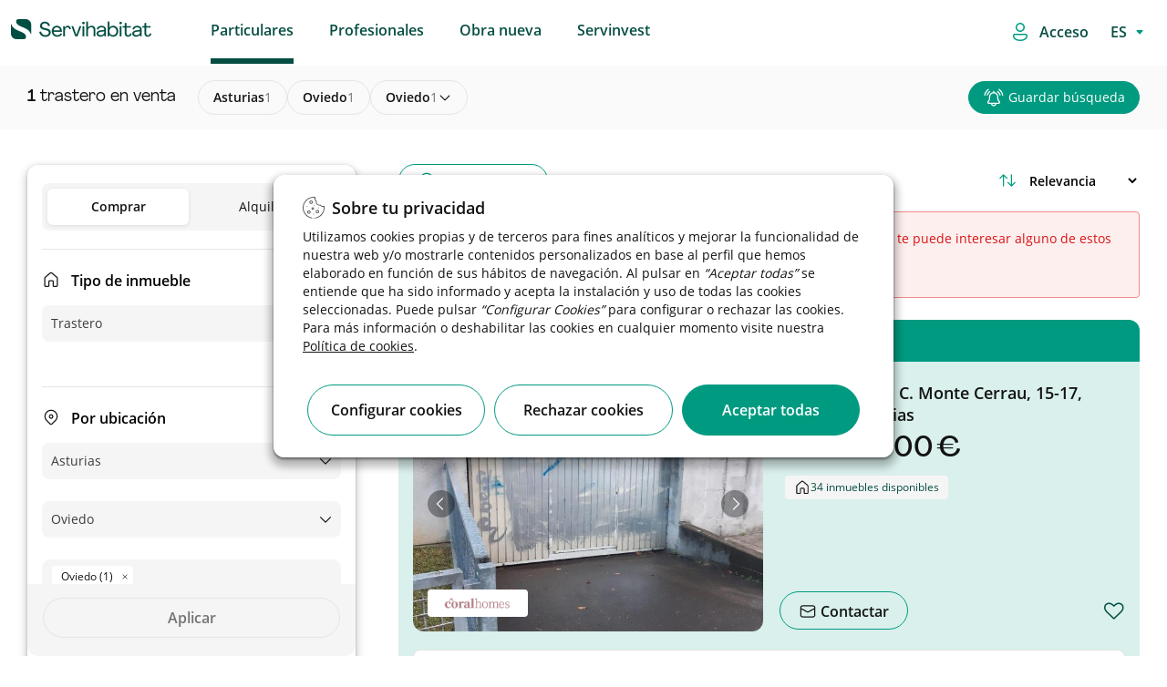

--- FILE ---
content_type: text/html;charset=UTF-8
request_url: https://www.servihabitat.com/es/venta/trastero/asturias-oviedo-oviedo
body_size: 50207
content:




































	
		
			

<!DOCTYPE html>

































































	<!-- Separators -->
	<!--/ Separators -->






<html class="ltr root" dir="ltr" lang="es-ES">


	<head>

	    <title>Trasteros  en venta desde 20.000&euro; en Oviedo - Servihabitat</title>
		<meta content="initial-scale=1.0, width=device-width" name="viewport" />
		    <meta content="En Servihabitat, ofrecemos una oportunidad única para la venta de trasteros desde 20.000 &euro; en Oviedo. ¡No esperes más!" name="description">

    <!-- RESTO DE CASOS -->
            <meta content="index,follow" name="robots">


	
		<link rel="icon" type="image/png" href="https://www.servihabitat.com/o/servihabitat-theme/images/favicon-32x32.png" sizes="32x32">
		<link rel="icon" type="image/png" href="https://www.servihabitat.com/o/servihabitat-theme/images/favicon-96x96.png" sizes="96x96">
		<link rel="icon" type="image/png" href="https://www.servihabitat.com/o/servihabitat-theme/images/favicon-16x16.png" sizes="16x16">
		
	    <link rel="stylesheet" href="https://www.servihabitat.com/o/servihabitat-theme/js/carrousel/assets/owl.carousel.min.css">
	    <link rel="stylesheet" href="https://www.servihabitat.com/o/servihabitat-theme/js/carrousel/assets/owl.theme.default.min.css">
	













































<meta content="text/html; charset=UTF-8" http-equiv="content-type" />












<!-- start custom include pre -->
<script data-senna-track="permanent" src="/combo?browserId=chrome&minifierType=js&languageId=es_ES&b=7310&t=1714668166838&/o/frontend-js-jquery-web/jquery/jquery.min.js&/o/frontend-js-jquery-web/jquery/init.js&/o/frontend-js-jquery-web/jquery/ajax.js&/o/frontend-js-jquery-web/jquery/bootstrap.bundle.min.js&/o/frontend-js-jquery-web/jquery/collapsible_search.js&/o/frontend-js-jquery-web/jquery/fm.js&/o/frontend-js-jquery-web/jquery/form.js&/o/frontend-js-jquery-web/jquery/popper.min.js&/o/frontend-js-jquery-web/jquery/side_navigation.js" type="text/javascript"></script>
<!-- end custom include pre -->



<link href="https://www.servihabitat.com/es/venta/trastero/asturias-oviedo-oviedo" rel="canonical" />
 




































































<link href="https://www.servihabitat.com/o/servihabitat-theme/images/favicon.ico" rel="icon" />



<link class="lfr-css-file" data-senna-track="temporary" href="https://www.servihabitat.com/o/servihabitat-theme/css/clay.css?browserId=chrome&amp;themeId=servihabitattheme_WAR_servihabitattheme&amp;minifierType=css&amp;languageId=es_ES&amp;b=7310&amp;t=1768803198000" id="liferayAUICSS" rel="stylesheet" type="text/css" />



<link data-senna-track="temporary" href="/o/frontend-css-web/main.css?browserId=chrome&amp;themeId=servihabitattheme_WAR_servihabitattheme&amp;minifierType=css&amp;languageId=es_ES&amp;b=7310&amp;t=1768803105855" id="liferayPortalCSS" rel="stylesheet" type="text/css" />









	

	





	



	

		<link data-senna-track="temporary" href="/combo?browserId=chrome&amp;minifierType=&amp;themeId=servihabitattheme_WAR_servihabitattheme&amp;languageId=es_ES&amp;b=7310&amp;com_liferay_journal_content_web_portlet_JournalContentPortlet_INSTANCE_FOOTERContent:%2Fcss%2Fmain.css&amp;com_liferay_portal_search_web_search_bar_portlet_SearchBarPortlet_INSTANCE_templateSearch:%2Fcss%2Fmain.css&amp;com_liferay_product_navigation_product_menu_web_portlet_ProductMenuPortlet:%2Fcss%2Fmain.css&amp;com_liferay_product_navigation_user_personal_bar_web_portlet_ProductNavigationUserPersonalBarPortlet:%2Fcss%2Fmain.css&amp;com_liferay_site_navigation_menu_web_portlet_SiteNavigationMenuPortlet_INSTANCE_46963:%2Fcss%2Fmain.css&amp;com_servihabitat_buscador_filtros_ServihabitatBuscadorFiltrosPortlet_INSTANCE_servihabitat:%2Fcss%2Fmain.css&amp;com_servihabitat_buscador_filtros_ServihabitatBuscadorFiltrosPortlet_INSTANCE_servihabitat:%2Fcss%2Fhistogram.slider.css&amp;com_servihabitat_busqueda_filtros_BusquedaFiltrosPortlet:%2Fcss%2Fmain.css&amp;com_servihabitat_callme_CallBackPortlet_INSTANCE_com_servihabitat_callme_CallBackPortlet_1:%2Fcss%2Fmain.css&amp;com_servihabitat_callme_context_CallbackContextPortlet:%2Fcss%2Fmain.css&amp;com_servihabitat_modal_condiciones_portlet_ServihabitatModalCondicionesPortlet_INSTANCE_servihabitat:%2Fcss%2Fmain.css&amp;t=1768803198000" id="f6f26b05" rel="stylesheet" type="text/css" />

	







<script data-senna-track="temporary" type="text/javascript">
	// <![CDATA[
		var Liferay = Liferay || {};

		Liferay.Browser = {
			acceptsGzip: function() {
				return true;
			},

			

			getMajorVersion: function() {
				return 131.0;
			},

			getRevision: function() {
				return '537.36';
			},
			getVersion: function() {
				return '131.0';
			},

			

			isAir: function() {
				return false;
			},
			isChrome: function() {
				return true;
			},
			isEdge: function() {
				return false;
			},
			isFirefox: function() {
				return false;
			},
			isGecko: function() {
				return true;
			},
			isIe: function() {
				return false;
			},
			isIphone: function() {
				return false;
			},
			isLinux: function() {
				return false;
			},
			isMac: function() {
				return true;
			},
			isMobile: function() {
				return false;
			},
			isMozilla: function() {
				return false;
			},
			isOpera: function() {
				return false;
			},
			isRtf: function() {
				return true;
			},
			isSafari: function() {
				return true;
			},
			isSun: function() {
				return false;
			},
			isWebKit: function() {
				return true;
			},
			isWindows: function() {
				return false;
			}
		};

		Liferay.Data = Liferay.Data || {};

		Liferay.Data.ICONS_INLINE_SVG = true;

		Liferay.Data.NAV_SELECTOR = '#navigation';

		Liferay.Data.NAV_SELECTOR_MOBILE = '#navigationCollapse';

		Liferay.Data.isCustomizationView = function() {
			return false;
		};

		Liferay.Data.notices = [
			

			
		];

		Liferay.PortletKeys = {
			DOCUMENT_LIBRARY: 'com_liferay_document_library_web_portlet_DLPortlet',
			DYNAMIC_DATA_MAPPING: 'com_liferay_dynamic_data_mapping_web_portlet_DDMPortlet',
			ITEM_SELECTOR: 'com_liferay_item_selector_web_portlet_ItemSelectorPortlet'
		};

		Liferay.PropsValues = {
			JAVASCRIPT_SINGLE_PAGE_APPLICATION_TIMEOUT: 0,
			NTLM_AUTH_ENABLED: false,
			UPLOAD_SERVLET_REQUEST_IMPL_MAX_SIZE: 1048576000000
		};

		Liferay.ThemeDisplay = {

			

			
				getLayoutId: function() {
					return '3';
				},

				

				getLayoutRelativeControlPanelURL: function() {
					return '/es/group/servihabitat/~/control_panel/manage';
				},

				getLayoutRelativeURL: function() {
					return '/es/busqueda';
				},
				getLayoutURL: function() {
					return 'https://www.servihabitat.com/es/busqueda';
				},
				getParentLayoutId: function() {
					return '1';
				},
				isControlPanel: function() {
					return false;
				},
				isPrivateLayout: function() {
					return 'false';
				},
				isVirtualLayout: function() {
					return false;
				},
			

			getBCP47LanguageId: function() {
				return 'es-ES';
			},
			getCanonicalURL: function() {

				

				return 'https\x3a\x2f\x2fwww\x2eservihabitat\x2ecom\x2fes\x2fbusqueda';
			},
			getCDNBaseURL: function() {
				return 'https://www.servihabitat.com';
			},
			getCDNDynamicResourcesHost: function() {
				return '';
			},
			getCDNHost: function() {
				return '';
			},
			getCompanyGroupId: function() {
				return '20123';
			},
			getCompanyId: function() {
				return '20097';
			},
			getDefaultLanguageId: function() {
				return 'es_ES';
			},
			getDoAsUserIdEncoded: function() {
				return '';
			},
			getLanguageId: function() {
				return 'es_ES';
			},
			getParentGroupId: function() {
				return '41922';
			},
			getPathContext: function() {
				return '';
			},
			getPathImage: function() {
				return '/image';
			},
			getPathJavaScript: function() {
				return '/o/frontend-js-web';
			},
			getPathMain: function() {
				return '/es/c';
			},
			getPathThemeImages: function() {
				return 'https://www.servihabitat.com/o/servihabitat-theme/images';
			},
			getPathThemeRoot: function() {
				return '/o/servihabitat-theme';
			},
			getPlid: function() {
				return '14';
			},
			getPortalURL: function() {
				return 'https://www.servihabitat.com';
			},
			getScopeGroupId: function() {
				return '41922';
			},
			getScopeGroupIdOrLiveGroupId: function() {
				return '41922';
			},
			getSessionId: function() {
				return '';
			},
			getSiteAdminURL: function() {
				return 'https://www.servihabitat.com/group/servihabitat/~/control_panel/manage?p_p_lifecycle=0&p_p_state=maximized&p_p_mode=view';
			},
			getSiteGroupId: function() {
				return '41922';
			},
			getURLControlPanel: function() {
				return '/es/group/control_panel?refererPlid=14';
			},
			getURLHome: function() {
				return 'https\x3a\x2f\x2fwww\x2eservihabitat\x2ecom\x2fweb\x2fguest';
			},
			getUserEmailAddress: function() {
				return '';
			},
			getUserId: function() {
				return '20102';
			},
			getUserName: function() {
				return '';
			},
			isAddSessionIdToURL: function() {
				return false;
			},
			isImpersonated: function() {
				return false;
			},
			isSignedIn: function() {
				return false;
			},
			isStateExclusive: function() {
				return false;
			},
			isStateMaximized: function() {
				return false;
			},
			isStatePopUp: function() {
				return false;
			}
		};

		var themeDisplay = Liferay.ThemeDisplay;

		Liferay.AUI = {

			

			getAvailableLangPath: function() {
				return 'available_languages.jsp?browserId=chrome&themeId=servihabitattheme_WAR_servihabitattheme&colorSchemeId=000default&minifierType=js&languageId=es_ES&b=7310&t=1768803102076';
			},
			getCombine: function() {
				return true;
			},
			getComboPath: function() {
				return '/combo/?browserId=chrome&minifierType=&languageId=es_ES&b=7310&t=1768803181110&';
			},
			getDateFormat: function() {
				return '%d/%m/%Y';
			},
			getEditorCKEditorPath: function() {
				return '/o/frontend-editor-ckeditor-web';
			},
			getFilter: function() {
				var filter = 'raw';

				
					
						filter = 'min';
					
					

				return filter;
			},
			getFilterConfig: function() {
				var instance = this;

				var filterConfig = null;

				if (!instance.getCombine()) {
					filterConfig = {
						replaceStr: '.js' + instance.getStaticResourceURLParams(),
						searchExp: '\\.js$'
					};
				}

				return filterConfig;
			},
			getJavaScriptRootPath: function() {
				return '/o/frontend-js-web';
			},
			getLangPath: function() {
				return 'aui_lang.jsp?browserId=chrome&themeId=servihabitattheme_WAR_servihabitattheme&colorSchemeId=000default&minifierType=js&languageId=es_ES&b=7310&t=1768803181110';
			},
			getPortletRootPath: function() {
				return '/html/portlet';
			},
			getStaticResourceURLParams: function() {
				return '?browserId=chrome&minifierType=&languageId=es_ES&b=7310&t=1768803181110';
			}
		};

		Liferay.authToken = 'Zi5Jj3xa';

		

		Liferay.currentURL = '\x2fweb\x2fservihabitat\x2fbusqueda';
		Liferay.currentURLEncoded = '\x252Fweb\x252Fservihabitat\x252Fbusqueda';
	// ]]>
</script>

<script src="/o/js_loader_config?t=1768803139920" type="text/javascript"></script>
<script data-senna-track="permanent" src="/combo?browserId=chrome&minifierType=js&languageId=es_ES&b=7310&t=1768803181110&/o/frontend-js-aui-web/aui/aui/aui.js&/o/frontend-js-aui-web/liferay/modules.js&/o/frontend-js-aui-web/liferay/aui_sandbox.js&/o/frontend-js-aui-web/aui/attribute-base/attribute-base.js&/o/frontend-js-aui-web/aui/attribute-complex/attribute-complex.js&/o/frontend-js-aui-web/aui/attribute-core/attribute-core.js&/o/frontend-js-aui-web/aui/attribute-observable/attribute-observable.js&/o/frontend-js-aui-web/aui/attribute-extras/attribute-extras.js&/o/frontend-js-aui-web/aui/event-custom-base/event-custom-base.js&/o/frontend-js-aui-web/aui/event-custom-complex/event-custom-complex.js&/o/frontend-js-aui-web/aui/oop/oop.js&/o/frontend-js-aui-web/aui/aui-base-lang/aui-base-lang.js&/o/frontend-js-aui-web/liferay/dependency.js&/o/frontend-js-aui-web/liferay/util.js&/o/frontend-js-web/loader/config.js&/o/frontend-js-web/loader/loader.js&/o/frontend-js-web/liferay/dom_task_runner.js&/o/frontend-js-web/liferay/events.js&/o/frontend-js-web/liferay/lazy_load.js&/o/frontend-js-web/liferay/liferay.js&/o/frontend-js-web/liferay/global.bundle.js&/o/frontend-js-web/liferay/portlet.js&/o/frontend-js-web/liferay/workflow.js" type="text/javascript"></script>




	

	<script data-senna-track="temporary" src="/o/js_bundle_config?t=1768803151080" type="text/javascript"></script>


<script data-senna-track="temporary" type="text/javascript">
	// <![CDATA[
		
			
				
		

		

		
	// ]]>
</script>





	
		

			

			
		
		



	
		

			

			
		
	












	

	





	



	















<link class="lfr-css-file" data-senna-track="temporary" href="https://www.servihabitat.com/o/servihabitat-theme/css/main.css?browserId=chrome&amp;themeId=servihabitattheme_WAR_servihabitattheme&amp;minifierType=css&amp;languageId=es_ES&amp;b=7310&amp;t=1768803198000" id="liferayThemeCSS" rel="stylesheet" type="text/css" />








	<style data-senna-track="temporary" type="text/css">

		

			

				

					

#p_p_id_com_servihabitat_buscador_filtros_ServihabitatBuscadorFiltrosPortlet_INSTANCE_servihabitat_ .portlet-content {

}




				

			

		

			

		

			

		

			

		

			

		

			

		

			

		

			

		

			

		

			

		

			

		

			

		

			

		

			

		

			

		

			

		

			

		

			

		

	</style>


<link href="/o/commerce-frontend-js/styles/main.css" rel="stylesheet" type="text/css" /><style data-senna-track="temporary" type="text/css">
	#wrapper {
		--border-bg: #005442;
		--body-bg: #FFFFFF;
		--footer-bg: #005442;
		--copy-bg: #004a3a;
	}
</style>




















<script data-senna-track="temporary" type="text/javascript">
	if (window.Analytics) {
		window._com_liferay_document_library_analytics_isViewFileEntry = false;
	}
</script>













<script type="text/javascript">
// <![CDATA[
Liferay.on(
	'ddmFieldBlur', function(event) {
		if (window.Analytics) {
			Analytics.send(
				'fieldBlurred',
				'Form',
				{
					fieldName: event.fieldName,
					focusDuration: event.focusDuration,
					formId: event.formId,
					page: event.page
				}
			);
		}
	}
);

Liferay.on(
	'ddmFieldFocus', function(event) {
		if (window.Analytics) {
			Analytics.send(
				'fieldFocused',
				'Form',
				{
					fieldName: event.fieldName,
					formId: event.formId,
					page: event.page
				}
			);
		}
	}
);

Liferay.on(
	'ddmFormPageShow', function(event) {
		if (window.Analytics) {
			Analytics.send(
				'pageViewed',
				'Form',
				{
					formId: event.formId,
					page: event.page,
					title: event.title
				}
			);
		}
	}
);

Liferay.on(
	'ddmFormSubmit', function(event) {
		if (window.Analytics) {
			Analytics.send(
				'formSubmitted',
				'Form',
				{
					formId: event.formId
				}
			);
		}
	}
);

Liferay.on(
	'ddmFormView', function(event) {
		if (window.Analytics) {
			Analytics.send(
				'formViewed',
				'Form',
				{
					formId: event.formId,
					title: event.title
				}
			);
		}
	}
);
// ]]>
</script>

		
		<script id="magicsuggest" src="https://www.servihabitat.com/o/servihabitat-theme/js/magicsuggest/magicsuggest-min.js"></script>
		
		<script id="jquery-ui" src="https://www.servihabitat.com/o/servihabitat-theme/js/ui/jquery-ui.min.js"></script>
		<script id="jquery-ui" src="https://www.servihabitat.com/o/servihabitat-theme/js/ui/jquery.ui.touch-punch.min.js"></script>

		<script id="obfuscator" src="https://www.servihabitat.com/o/servihabitat-theme/js/obfuscator/obfuscator.js"></script>

		<script id="jquery-lazy" src="https://www.servihabitat.com/o/servihabitat-theme/js/lazy-plugin/lazy.min.js"></script>

		<script id="main" src="https://www.servihabitat.com/o/servihabitat-theme/js/scrollPosStyler/scrollPosStyler.min.js"></script>

        <!-- Floating label -->
        <script src="https://www.servihabitat.com/o/servihabitat-theme/js/floating-label/floatinglabel.min.js"></script>

		<!-- Obra nueva js -->
		<script id="main" src="https://www.servihabitat.com/o/servihabitat-theme/js/obranueva/main.js?v=012026"></script>
		<script id="magnific-popup" src="https://www.servihabitat.com/o/servihabitat-theme/js/magnific-popup/jquery.magnific-popup.min.js"></script>
		
		<!-- Custom Styles -->
<style>

</style>
		<!--/ Custom Styles -->



<!-- marcado breadcrumb para CaminoMigasPortlet-->


        <script id="breadcrumbLD" type="application/ld+json">
        {
            "@context": "http://schema.org",
            "@type": "BreadcrumbList",
            "itemListElement":[
                {
                    "@type": "ListItem",
                    "position": "1",
                    "item":
                    {
                        "@id": "https://www.servihabitat.com/es/venta/trastero/asturias",
                        "name": "asturias"
                    }
                }
                    ,
                {
                    "@type": "ListItem",
                    "position": "2",
                    "item":
                    {
                        "@id": "https://www.servihabitat.com/es/venta/trastero/asturias-oviedo",
                        "name": "oviedo"
                    }
                }
                    ,
                {
                    "@type": "ListItem",
                    "position": "3",
                    "item":
                    {
                        "@id": "https://www.servihabitat.com/es/venta/trastero/asturias-oviedo-oviedo",
                        "name": "oviedo"
                    }
                }
            ]
        }
        </script>

<!-- marcado breadcrumb para CaminoMigasDetalle -->


<!-- marcado product para ServihabitatBusquedaProductType -->


<script src="https://www.servihabitat.com/o/servihabitat-theme/js/gtm/gtm-utils.js?v=012026"></script>
<script src="https://www.servihabitat.com/o/servihabitat-theme/js/gtm/gtm-utils-product.js?v=012026"></script>
<script src="https://www.servihabitat.com/o/servihabitat-theme/js/gtm/gtm-utils-ecommerce.js?v=012026"></script>

<script type="text/javascript">



            var dataLayer = [
                    {
                                        "pageCategoryPath": "catalog/sale/storageroom/asturias/oviedo/oviedo",

                                        "pageLocationTown": "oviedo",
                                        "serpSubType": "sin filtros",
                                    "pageAverageAreaPrice": 20000,
                                        "pageLang": "es",
                                        "pageLocationProvince": "asturias",
                                        "pageCode": "200-ok",
                                    "pageAverageTownPriceM2": 34,
                                        "pageType": "list-search",
                                    "pageAverageAreaPriceM2": 34,
                                        "pageServerId": "orion-aws",
                                        "pageDT": "dt2",
                                        "pageLocationArea": "oviedo",
                                        "serpType": "trastero",
                                        "propertyTypology": "residencial",
                                    "pageAverageTownPrice": 20000,
                                        "pageSection": "catalog"
                    }            ];



</script>

    <!-- Google Tag Manager -->
    <script>(function(w,d,s,l,i){w[l]=w[l]||[];w[l].push({'gtm.start':new Date().getTime(),event:'gtm.js'});
            var f=d.getElementsByTagName(s)[0],j=d.createElement(s),dl=l!='dataLayer'?'&l='+l:'';j.async=true;
            j.src='https://www.googletagmanager.com/gtm.js?id='+i+dl;f.parentNode.insertBefore(j,f);})
        (window,document,'script','dataLayer','GTM-W9B277');
    </script>
    <!-- End Google Tag Manager -->

	</head>

	<body class=" chrome controls-visible defaultpagestyle yui3-skin-sam signed-out public-page site  es"  style="overflow-x: hidden;">

		<!-- Google Tag Manager (noscript) -->
		<noscript><iframe src="https://www.googletagmanager.com/ns.html?id=GTM-W9B277" height="0" width="0" style="display:none;visibility:hidden"></iframe></noscript>
		<!-- End Google Tag Manager (noscript) -->



	<!-- Google Tag Manager (noscript) -->
	<noscript>
		<iframe src="https://www.googletagmanager.com/ns.html?id=GTM-W9B277"height="0" width="0" style="display:none;visibility:hidden">
		</iframe>
	</noscript>
	<!-- End Google Tag Manager (noscript) -->

	<!-- SE QUITA lifera_ui quick-access para evitar problemas con SEO. Ver historial. -->


















































































		<!-- Control Menu -->
		<!--/ Control Menu -->


		<!-- Wrapper -->
		<div id="wrapper" class="backPageColor">

			<!-- Header -->
<div id="headerContainer">

    <div id="headerNavigation">
        <header id="top-bar" role="topbar" style="background-color: white">
   <div class="container-fluid container-fluid-max-xl header-hh smartphone-config">
      <nav  class="navbar w-100 clearfix ">
         <div class="dropdown float-left text-m icon-burger">
            <div id="swc-menu">
               <div class="swc-topbar">
                  <div class="swc-nav-trigger swc-nav-icon">
                  </div>
               </div>
               <div class="swc-sidebar">
                  <div class="swc-menu-header">
                     <span class="icon-close">
                                             </span>
                         <a  class="logo-movil-mmenu" href="https://www.servihabitat.com/es"><img src="https://www.servihabitat.com/o/servihabitat-theme/images/icons/servihabitat_logo.png"></a>
                  </div>
                  <div class="swc-menu-list" style=" max-height: 100px;">
                     <ul class="menu-desplegable menu1 w-100 mobile-depl active-spacing">
                        <li class="dropdown-item p-0">

                                <a data-enro='https://www.servihabitat.com/es/' class="ocu header-menu-link ml-3 active">Particulares</a>

                        </li>
                        <li class="dropdown-item p-0">

                                    <a data-enro='https://inversores.servihabitat.com/es/' class="ocu header-menu-link ml-3">Profesionales</a>

                        </li>
                        <li class="dropdown-item p-0">
                           <a data-enro='/es/obranueva' class="ocu header-menu-link ml-3">Obra nueva</a>
                        </li>
                         <li class="dropdown-item p-0">
                            <a data-enro='https://www.servihabitat.com/es/servinvest' class="ocu header-menu-link ml-3 servinvestclick">Servinvest</a>
                         </li>


                     </ul>
                         <ul class="swc-nav-text">
                            <img src="https://www.servihabitat.com/o/servihabitat-theme/images/iconsUX/login-icon.svg">
                            <span>
Accede / Regístrate                            </span>
                         </ul>
                         <div class="swc-menu-list-login">
                            <a href="/login" class="button-login login-button primary-button-svh"><img src="https://www.servihabitat.com/o/servihabitat-theme/images/iconsUX/sign-out-icon.svg">Iniciar sesión</a>
                            <a href="/es/registro" class="register-login">
Crear cuenta nueva                            </a>
                         </div>
                     <ul class="language_content">








































	

	<div class="portlet-boundary portlet-boundary_com_servihabitat_cambiar_idioma_ServihabitatCambiarIdiomaPortlet_  portlet-static portlet-static-end portlet-barebone  " id="p_p_id_com_servihabitat_cambiar_idioma_ServihabitatCambiarIdiomaPortlet_">
		<span id="p_com_servihabitat_cambiar_idioma_ServihabitatCambiarIdiomaPortlet"></span>




	

	
		
			






































	
		
<section class="portlet" id="portlet_com_servihabitat_cambiar_idioma_ServihabitatCambiarIdiomaPortlet">


	<div class="portlet-content">



		
			<div class=" portlet-content-container">
				


	<div class="portlet-body">



	
		
			
				
					



















































	

				

				
					
						


	

		














<div class="select-language-container">
	<select id="select_idioma" class="select_language" onchange="cambiarIdioma(this.value);">
		<option value="ES" selected>ES</option>
		
			
				<option value="EN">EN</option>
			
		
			
				<option value="CA">CA</option>
			
		
			
		
	</select>
</div>

<form id="_com_servihabitat_cambiar_idioma_ServihabitatCambiarIdiomaPortlet_formCambiarIdioma" method="post">
	<input type="hidden" id="_com_servihabitat_cambiar_idioma_ServihabitatCambiarIdiomaPortlet_nuevoIdioma" name="_com_servihabitat_cambiar_idioma_ServihabitatCambiarIdiomaPortlet_nuevoIdioma" value="">
	<input type="hidden" id="_com_servihabitat_cambiar_idioma_ServihabitatCambiarIdiomaPortlet_actualUrl" name="_com_servihabitat_cambiar_idioma_ServihabitatCambiarIdiomaPortlet_actualUrl" value="">
</form>

<script type="text/javascript">
    var cargarIdioma = 'https://www.servihabitat.com/es/busqueda?p_p_id=com_servihabitat_cambiar_idioma_ServihabitatCambiarIdiomaPortlet&p_p_lifecycle=2&p_p_state=normal&p_p_mode=view&p_p_resource_id=%2FcargarIdioma&p_p_cacheability=cacheLevelPage';
    var formCambiarIdioma = $('#_com_servihabitat_cambiar_idioma_ServihabitatCambiarIdiomaPortlet_formCambiarIdioma');
    var nuevoIdioma = $('#_com_servihabitat_cambiar_idioma_ServihabitatCambiarIdiomaPortlet_nuevoIdioma');
    var actualUrl = $('#_com_servihabitat_cambiar_idioma_ServihabitatCambiarIdiomaPortlet_actualUrl');

    function cambiarIdioma(lang){
        nuevoIdioma.val(lang);
        actualUrl.val(window.location.pathname+window.location.search);
        formCambiarIdioma.submit();
    }

    formCambiarIdioma.submit(function(event) {
        event.preventDefault();

        $.ajax({
            type : 'post',
            url : cargarIdioma,
            data : formCambiarIdioma.serialize(),
            datatype : 'json',
            cache : false,
            error : function(xhr, status, error) {
                error.show();
                principal.hide();
            },
            success : function(data) {
                var jsonData = data[0];
                var urlNuevoIdioma = jsonData.newUrl;
                if (urlNuevoIdioma != '') {
                    setTimeout( ()=>{
                        location.replace(urlNuevoIdioma);
                    }, 600);
                }
            }
        });
    });
</script>


	
	
					
				
			
		
	
	


	</div>

			</div>
		
	</div>
</section>
	

		
		







	</div>






                     </ul>
                  </div>
               </div>
            </div>
         </div>
         <!-- Header Logo -->
         <div class="header-logo-container float-left margin-left-logo  mt-2" style="">
            <a class="navbar-brand logo custom-logo pl-0" href="https://www.servihabitat.com/es/" rel="home" title="Servihabitat">
            <img alt="" src="https://www.servihabitat.com/o/servihabitat-theme/images/icons/servihabitat_logo.png" class="logo-img-ser" />
            </a>
            <span id="text-scroll-header" class="text-scroll-header"></span>
         </div>
         <!--/ Header Logo -->
         <!-- Menu Navigation Header -->
<!-- Menu Navigation -->


<div aria-expanded="false" class="collapse navbar-collapse pr-0 px-sm-0 header-home-left" id="navigationCollapse">
		<div class="sort-pages modify-pages ml-auto site-navigation" id="navigation" role="navigation">








































	

	<div class="portlet-boundary portlet-boundary_com_liferay_site_navigation_menu_web_portlet_SiteNavigationMenuPortlet_  portlet-static portlet-static-end portlet-barebone portlet-navigation " id="p_p_id_com_liferay_site_navigation_menu_web_portlet_SiteNavigationMenuPortlet_INSTANCE_46963_">
		<span id="p_com_liferay_site_navigation_menu_web_portlet_SiteNavigationMenuPortlet_INSTANCE_46963"></span>




	

	
		
			






































	
		
<section class="portlet" id="portlet_com_liferay_site_navigation_menu_web_portlet_SiteNavigationMenuPortlet_INSTANCE_46963">


	<div class="portlet-content">



		
			<div class=" portlet-content-container">
				


	<div class="portlet-body">



	
		
			
				
					



















































	

				

				
					
						


	

		




















	

		

		
			
					<div class="wholeSalesMenu" id="menu-movil">
			<span class="ocu "  title="Particulares">
			<a class="header-menu-link" href="https://www.servihabitat.com/es/particulares">Particulares</a>
	</span>
			<span class="ocu "  title="Profesionales">
                <a class="header-menu-link" href="https://inversores.servihabitat.com/es/">Profesionales</a>
	</span>
			<span class="ocu "  title="Obra nueva">
                <a class="header-menu-link" href="https://www.servihabitat.com/es/obranueva">Obra nueva</a>
	</span>
			<span class="ocu "  title="Servinvest">
			<a class="header-menu-link" href="https://www.servihabitat.com/es/servinvest">Servinvest</a>
	</span>
	</div>

			
			
		
	
	
	
	


	
	
					
				
			
		
	
	


	</div>

			</div>
		
	</div>
</section>
	

		
		







	</div>






		</div>
</div>
<!--/ Menu Navigation -->

 <script>
            /*ACTIVE ESTATE*/
            var path_url=window.location.pathname.split("/").pop();
            if((path_url=='servinvest') || (window.location.pathname.indexOf("servinvest")>0)){
                $( ".wholeSalesMenu .ocu:nth-child(4)" ).addClass( "active" );
                $( ".swc-menu-list  li:nth-child(4) .ocu" ).addClass( "active" );
                $( ".wholeSalesMenu .ocu:nth-child(1)" ).removeClass( "active" );
                $( ".swc-menu-list  li:nth-child(1) .ocu" ).removeClass( "active" );
            }
            </script>
         <!--/ Menu Navigation Header-->
         <ul class="navbar-nav justify-content-end" id ="ul-icon">
            <li class="nav-item">
               <div class="">
                  <span id="loginAsc" class="ocu login-asc login-access">
                  <img src="https://www.servihabitat.com/o/servihabitat-theme/images/iconsUX/login-icon.svg">
                  <a href="https://www.servihabitat.com/es/c/portal/login?p_l_id=14" class="login-button">
                     <span>Acceso</span>
                  </a>
                  </span>
               </div>
            </li>
            <li class="nav-item">
               <div class="language-style">
                  <span id="loginAsc" class="ocu login-asc">








































	

	<div class="portlet-boundary portlet-boundary_com_servihabitat_cambiar_idioma_ServihabitatCambiarIdiomaPortlet_  portlet-static portlet-static-end portlet-barebone  " id="p_p_id_com_servihabitat_cambiar_idioma_ServihabitatCambiarIdiomaPortlet_">
		<span id="p_com_servihabitat_cambiar_idioma_ServihabitatCambiarIdiomaPortlet"></span>




	

	
		
			






































	
		
<section class="portlet" id="portlet_com_servihabitat_cambiar_idioma_ServihabitatCambiarIdiomaPortlet">


	<div class="portlet-content">



		
			<div class=" portlet-content-container">
				


	<div class="portlet-body">



	
		
			
				
					



















































	

				

				
					
						


	

		














<div class="select-language-container">
	<select id="select_idioma" class="select_language" onchange="cambiarIdioma(this.value);">
		<option value="ES" selected>ES</option>
		
			
				<option value="EN">EN</option>
			
		
			
				<option value="CA">CA</option>
			
		
			
		
	</select>
</div>

<form id="_com_servihabitat_cambiar_idioma_ServihabitatCambiarIdiomaPortlet_formCambiarIdioma" method="post">
	<input type="hidden" id="_com_servihabitat_cambiar_idioma_ServihabitatCambiarIdiomaPortlet_nuevoIdioma" name="_com_servihabitat_cambiar_idioma_ServihabitatCambiarIdiomaPortlet_nuevoIdioma" value="">
	<input type="hidden" id="_com_servihabitat_cambiar_idioma_ServihabitatCambiarIdiomaPortlet_actualUrl" name="_com_servihabitat_cambiar_idioma_ServihabitatCambiarIdiomaPortlet_actualUrl" value="">
</form>

<script type="text/javascript">
    var cargarIdioma = 'https://www.servihabitat.com/es/busqueda?p_p_id=com_servihabitat_cambiar_idioma_ServihabitatCambiarIdiomaPortlet&p_p_lifecycle=2&p_p_state=normal&p_p_mode=view&p_p_resource_id=%2FcargarIdioma&p_p_cacheability=cacheLevelPage';
    var formCambiarIdioma = $('#_com_servihabitat_cambiar_idioma_ServihabitatCambiarIdiomaPortlet_formCambiarIdioma');
    var nuevoIdioma = $('#_com_servihabitat_cambiar_idioma_ServihabitatCambiarIdiomaPortlet_nuevoIdioma');
    var actualUrl = $('#_com_servihabitat_cambiar_idioma_ServihabitatCambiarIdiomaPortlet_actualUrl');

    function cambiarIdioma(lang){
        nuevoIdioma.val(lang);
        actualUrl.val(window.location.pathname+window.location.search);
        formCambiarIdioma.submit();
    }

    formCambiarIdioma.submit(function(event) {
        event.preventDefault();

        $.ajax({
            type : 'post',
            url : cargarIdioma,
            data : formCambiarIdioma.serialize(),
            datatype : 'json',
            cache : false,
            error : function(xhr, status, error) {
                error.show();
                principal.hide();
            },
            success : function(data) {
                var jsonData = data[0];
                var urlNuevoIdioma = jsonData.newUrl;
                if (urlNuevoIdioma != '') {
                    setTimeout( ()=>{
                        location.replace(urlNuevoIdioma);
                    }, 600);
                }
            }
        });
    });
</script>


	
	
					
				
			
		
	
	


	</div>

			</div>
		
	</div>
</section>
	

		
		







	</div>






                  </span>
               </div>
            </li>
         </ul>
         <ul class="list-icons-utilities-mobile d-none" id="only-in-product">
            <li class="utilities-mobile-save-fav marcarFavorito topBarFav">
               <span class="mobile-save-fav-icon icon-heart-empty"></span>
            </li>
             <li class="uCampana">

             </li>
            <li class="utilities-mobile-previous">
            </li>
            <li class="utilities-mobile-next">
            </li>
         </ul>
      </nav>
      <!--/.nav-collapse -->

<div class="wrapper-header-filtro">
        <div class="filtro">
           <a href="javascript:void(0);" class="header-filter-btn">
              <img src="/o/servihabitat-theme/images/icons/filtro.svg">
              <span>Filtrar</span>
              <span class="numFiltros">0</span>
           </a>
        </div>

        <div class="mapa">
            <a id="goto-mapa-link-mobile-sticky" title="mapa" class="list-view-on-map head-map list-view-on-map option-map" href="javascript:void(0)" onclick="verEnMapa()">
                <span>Mapa</span>
            </a>
        </div>

        <div class="alertas" id="aviso-bajada-mobile-sticky">
          <a id="buttonGuardarBusquedaMobileAffix" class="alert-elemnt" data-target="#" data-toggle="modal" href="javascript:void(0)" type="button">
Guardar          </a>
        </div>

      </div>

   </div>
   <!--/.container-fluid -->
</header>

<script>
   $('.filtro').click(function() {
      $(".filtros").css("display", "block");
      $("section#serp_search").css("display", "block");
      $("a.clean-filters.bottom").css("display","none");
      if(screen.width<979){
         $("footer").css("display","none");
      }
   });
   function saveSearchButtonHelper() {
      $("#intermediateNotificacionesPushModal").modal('toggle');
      $(".rgpd-obligatorio").hide();
      $(".email-obligatorio").hide();
      $(".fieldsetRGPD").hide();
      $("#fieldsetEmail").show();
      $(".botonera1").show();
      $(".fieldsetRGPD").show();
      $(".aceptaNotificaciones").empty();
      $(".aceptaNotificaciones").remove();
      $("#notificacionesPushModalFormIsSigned").val(false);
   }
   $("#saveSearchButtonMobile").on("click", function() {
  	   saveSearchButtonHelper();
  	});
   $("#swc-menu .swc-nav-trigger").click(function() {
      $("body").toggleClass("swc-show-sidebar");
      $("body").toggleClass("modal-open"); //No scroll
      $('body').append("<div class='modal-backdrop fade in menu-open'></div>");
   });

   $("#swc-menu .icon-close").click(function() {
      $("body").toggleClass("swc-show-sidebar");
      $("body").toggleClass("modal-open");  //Do scroll
      $(".modal-backdrop.fade.in.menu-open").remove();
   });

   $(".menu-desplegable.header-li-desp .campaigns-link").click(function() {
      $("body").toggleClass("swc-show-sidebar");
      $("body").toggleClass("modal-open");  //Do scroll
      $(".modal-backdrop.fade.in.menu-open").remove();
   });

   $('body').on('click', '.modal-backdrop', function() {
      $("body").toggleClass("swc-show-sidebar");
      $("body").toggleClass("modal-open");  //Do scroll
      $(".modal-backdrop.fade.in.menu-open").remove();
   });

	$(document).ready( function() {
		makeMenuScrollable();
		if( $(".modal-backdrop.fade.in.menu-open").length ){
		    $(".modal-backdrop.fade.in.menu-open").remove();
		}
	});

	$( window ).resize(function() {
	  	makeMenuScrollable();
	});

	function makeMenuScrollable(){
		//$("#swc-menu .swc-sidebar .swc-menu-list").css("height", "100%");
		$("#swc-menu .swc-sidebar .swc-menu-list").css("max-height", "inherit");
		$("#swc-menu .swc-sidebar .swc-menu-list").css("max-height", ($("#swc-menu .swc-sidebar .swc-menu-list").css("height").replace(/\D/g,'') - $("#swc-menu .swc-sidebar .swc-menu-header").outerHeight() - $("#swc-menu .swc-sidebar .swc-menu-footer").outerHeight()) + "px");
	}

   <!-- DIGI-4333 Cambio botones home retail y profesionales -->
	 $('.servinvestclick').bind( "click", function() {
                  dataLayer.push({ event : 'clic', event_type: 'menu',  event_detail: 'servinvest' });
                });
</script>
    </div>

</div>
			<!--/ Header -->

			<!-- Content -->
			<main id="content" class="" role="main">



































	

		































<div class="container-portlet-busqueda-list">
    <div class="portlet-layout row m-auto w-100">
        <div class="col-12 col-md-12 portlet-column p-0" id="row-top">
                <div class="portlet-dropzone portlet-column-content row-content-top" id="layout-column_row-top">







































	

	<div class="portlet-boundary portlet-boundary_com_servihabitat_camino_migas_ServihabitatCaminoMigasPortlet_  portlet-static portlet-static-end portlet-barebone  " id="p_p_id_com_servihabitat_camino_migas_ServihabitatCaminoMigasPortlet_INSTANCE_servihabitat_">
		<span id="p_com_servihabitat_camino_migas_ServihabitatCaminoMigasPortlet_INSTANCE_servihabitat"></span>




	

	
		
			






































	
		
<section class="portlet" id="portlet_com_servihabitat_camino_migas_ServihabitatCaminoMigasPortlet_INSTANCE_servihabitat">


	<div class="portlet-content">



		
			<div class=" portlet-content-container">
				


	<div class="portlet-body">



	
		
			
				
					



















































	

				

				
					
						


	

		

























    <div class="invisible" id="provinciaMobileTag">asturias</div>
    <div class="invisible" id="comarcaMobileTag">asturias-oviedo</div>
    <div class="num-inmuebles-breadcrum">
        <div class="options-list-container">
            <div id="filtroMobileLoc" style="display: none;" about="noCampanya">
            </div>
            <div class="options-location-container pb-4">
                <div class="filtro">
                    <a href="javascript:void(0);" class="header-filter-btn">
                        <img src="/o/servihabitat-theme/images/icons/filtro.svg">
                        <span>Filtrar</span>
                        <span id="numFiltrosContainer" class="numFiltros">0</span>
                    </a>
                </div>
                  <a onclick="verEnMapa('/es/mapa/venta/trastero/asturias-oviedo-oviedo');" class="option-map" id="buttonVerEnMapa">
                        <span class="body-sm-semibold">Mapa</span>
                    </a>
                <a
                        id="saveSearchButtonMobile"
                        class="alert-elemnt primary-button-svh body-sm-semibold"
                        data-target="#"
                        data-toggle="modal"
                        href="javascript:void(0)"
                        type="button">
                    Guardar
                </a>
                <a
                        id="saveSearchButtonMobileEdited"
                        class="alert-elemnt primary-button-svh body-sm-semibold"
                        data-target="#"
                        data-toggle="modal"
                        href="javascript:void(0)"
                        type="button" style="display: none;">
                    Guardada
                </a>
                <!-- <a onclick="openModalMobile('modalOrderMobile')" class="option-order"
          ><span>Ordenar</span
        ></a> -->
            </div>
            <!-- Modal order -->
            <div id="modalOrderMobile" class="modal-order">
                <div class="modal-order-wrapper">
                    <div class="modal-order-header widthmodal">
                        <p class="parrilla-h2 modal-order-title">Ordenar resultados por:</p>
                        <button
                                onclick="closeModalMobile('modalOrderMobile')"
                                class="modal-close"
                        ></button>
                    </div>
                    <div class="modal-order-container-list">
                        <ul class="modal-order-list widthmodal" id="">
                            <li class="modal-order-list-item" name="relevacia" class="selected" onclick="changeOrder(1)">
                                Relevancia
                            </li>
                            <li class="modal-order-list-item" name="novedad" onclick="changeOrder(2)">
                                Novedad
                            </li>
                            <li class="modal-order-list-item" name="precioMayor" onclick="changeOrder(3)">
                                Precio Mayor
                            </li>
                            <li class="modal-order-list-item" id="" name="precioMenor" onclick="changeOrder(4)">
                                Precio Menor
                            </li>
                            <li class="modal-order-list-item" id="" name="masMetros" onclick="changeOrder(5)">
                                Más metros
                            </li>
                            <li class="modal-order-list-item" id="" name="menosMetros" onclick="changeOrder(6)">
                                Menos metros
                            </li>
                        </ul>
                    </div>
                </div>
            </div>

            <!-- Modal provincia -->
            <div id="modalProvinciaMobile" class="modal-order">
                <div class="modal-order-wrapper">
                    <div class="modal-order-header">
                        <p class="parrilla-h2 modal-order-title">
                            Selecciona una provincia
                        </p>
                        <button
                                onclick="closeModalMobile('modalProvinciaMobile')"
                                class="modal-close"
                        ></button>
                    </div>
                    <div class="modal-order-container-list">
                        <ul class="modal-order-list ubicacion-list" id=""></ul>
                    </div>
                </div>
            </div>

            <!-- Modal comarca -->
            <div id="modalComarcaMobile" class="modal-order">
                <div class="modal-order-wrapper">
                    <div class="modal-order-header">
                        <p class="parrilla-h2 modal-order-title">
                            Selecciona una zona
                        </p>
                        <button
                                onclick="closeModalMobile('modalComarcaMobile')"
                                class="modal-close"
                        ></button>
                    </div>
                    <div class="modal-comarca-container-provincia">
                        <div class="modal-comarca-container-info">
                            <span class="modal-breadcrumb-title">Buscando en: </span>
                            <div
                                    id="buscandoProvincia"
                                    class="modal-breadcrumb-provincie"
                                    onclick="backFromComarca()"
                            >
                                    asturias
                            </div>
                        </div>
                    </div>
                    <div
                            class="modal-comarca-localidades"
                            onclick="comarcaMobileClicked('','')"
                    >
                        <span class="modal-see-localities">Ver todas las localidades</span>
                    </div>
                    <div class="modal-order-container-list">
                        <ul class="modal-order-list ubicacion-list" id=""></ul>
                    </div>
                    <button
                            id="comarcaConfirmarButton"
                            onclick="realizarBusqueda()"
                            type="button"
                            class="botonVerde"
                            data-dismiss="modal"
                    >
                        <span class="modal-order-title-button">Buscar en</span>
                        <div id="buscarEn-comarca">asturias</div>
                    </button>
                </div>
            </div>

            <!-- Modal poblacion -->
            <div id="modalPoblacionMobile" class="modal-order">
                <div class="modal-order-wrapper">
                    <div class="modal-order-header">
                        <p class="parrilla-h2 modal-order-title">
                            Selecciona uno o varios municipios
                        </p>
                        <button
                                onclick="closeModalMobile('modalPoblacionMobile')"
                                class="modal-close"
                        ></button>
                    </div>
                    <div class="modal-poblacion-container-comarca">
                        <div class="modal-comarca-container-info">
                            <span class="modal-breadcrumb-title">Buscando en: </span>
                            <div
                                    id="buscandoComarca-provincia"
                                    onclick="backFromPoblacionToProvincia()"
                                    class="modal-breadcrumb-provincie"
                            >
                                    asturias
                            </div>
                            <div
                                    id="buscandoComarca-comarca"
                                    onclick="backFromPoblacion()"
                                    class="modal-breadcrumb-town"
                            >
                                    oviedo
                            </div>
                        </div>
                    </div>
                    <div
                            class="modal-poblacion-inmuebles"
                            onclick="realizarBusquedaTodosInmuebles()"
                    >
            <span class="modal-see-properties"
            >Ver todos los inmuebles (
              <div id="resTodosInmuebles">1</div>
              )</span
            >
                    </div>
                    <div class="modal-order-container-list">
                        <ul class="modal-order-list ubicacion-list" id=""></ul>
                    </div>
                    <button
                            id="municipiosConfirmarButton"
                            onclick="poblacionMobileClicked()"
                            type="button"
                            class="botonVerde"
                            data-dismiss="modal"
                    >
                        Confirmar
                    </button>
                </div>
            </div>
        </div>

        <!-- mostrar imagen del mapa mobile-->
        <div class="mapa-imagen-mobile" style="display:none;">
            <a id="goto-mapa-link-filtros-mobile" title="mapa" class="head-map list-view-on-map" onclick="verEnMapa()" style="cursor: pointer;">
                <span>Modificar área</span>
            </a>
        </div>
   <div class="num-inmuebles-camino-migas-order">
        <div class="num-inmuebles-camino-migas">
            <p class="num-inmuebles d-none d-md-block">
                <span id="numeroTotalResultadosContainer" style="display: none">1</span>
            </p>
            <h1 class="inmuebles-migas num-inmuebles d-none d-md-block headingMedH2">
                
                    
                        <span><strong>1</strong> Trastero
                        
                            
                                
                                    
                                        en venta
                                    
                                
                            
                            
                        </span>

                    
                
            </h1>
            <p class="num-inmuebles d-block d-md-none">
                <span><strong>1</strong>
                    trastero en venta    
                    
                </span>
            </p>



        </div>

       
       <div class="breadcrumb-listado-product bg-breadcrum pl-lg-4 pl-4 pr-3"  >

               <div class="breadcrumb-listado-product-container">
                   
                       <div class="breadcrumb-elementSup">
                           
                           
                           <span id="countMigas1" class="breadcrumb-element" style="">
                    
                    
                        <a class="text-capitalize" href="https://www.servihabitat.com/es/venta/trastero/asturias">
                            
                            
                                asturias
                                
                            
                            <span id="0countMigas1" class="breadcrumb-element-number">1</span>
                        </a>
                    </span>
                    <ul id="ulCountMigas1"></ul>

                    
                       </div>
                   
                       <div class="breadcrumb-elementSup">
                           
                           
                           <span id="countMigas2" class="breadcrumb-element" style="">
                    
                    
                        <a class="text-capitalize" href="https://www.servihabitat.com/es/venta/trastero/asturias-oviedo">
                            
                            
                                oviedo
                                
                            
                            <span id="0countMigas2" class="breadcrumb-element-number">1</span>
                        </a>
                    </span>
                    <ul id="ulCountMigas2"></ul>

                    
                       </div>
                   
                       <div class="breadcrumb-elementSup">
                           
                           
                    
                    <span id="countMigas3" onclick="cargarmigas(this); return false" class="breadcrumb-element" style="background-image: none;">
                    
                        <a class="text-capitalize" href="https://www.servihabitat.com/es/venta/trastero/asturias-oviedo-oviedo">
                            
                            
                                oviedo
                                
                            
                            <span id="0countMigas3" class="breadcrumb-element-number">1</span>
                        </a>
                    </span>
                    <ul id="ulCountMigas3"></ul>

                    
                        <div id="localidadContainerParrilla" class="cm-localidad-container" style="display: none; max-width: 400px;">

                            






























































	<div class="form-group input-text-wrapper">









	

		

		
			
				<input  class="field ms-form-control form-control"  id="_com_servihabitat_camino_migas_ServihabitatCaminoMigasPortlet_INSTANCE_servihabitat_search_localidad_cm_ms"    name="_com_servihabitat_camino_migas_ServihabitatCaminoMigasPortlet_INSTANCE_servihabitat_localidades[]"    title="localidades[]" type="text" value=""   />
			
		

		
	







	</div>




                            






































































	

		

		
			
				<input  class="field form-control"  id="_com_servihabitat_camino_migas_ServihabitatCaminoMigasPortlet_INSTANCE_servihabitat_origCmLocalidad"    name="_com_servihabitat_camino_migas_ServihabitatCaminoMigasPortlet_INSTANCE_servihabitat_origCmLocalidad"     type="hidden" value="oviedo"   />
			
		

		
	









                            






































































	

		

		
			
				<input  class="field form-control"  id="_com_servihabitat_camino_migas_ServihabitatCaminoMigasPortlet_INSTANCE_servihabitat_cm-search-tipo-operacion"    name="_com_servihabitat_camino_migas_ServihabitatCaminoMigasPortlet_INSTANCE_servihabitat_cm-search-tipo-operacion"     type="hidden" value="1"   />
			
		

		
	









                            






































































	

		

		
			
				<input  class="field form-control"  id="_com_servihabitat_camino_migas_ServihabitatCaminoMigasPortlet_INSTANCE_servihabitat_cm-search-tipo-inmueble"    name="_com_servihabitat_camino_migas_ServihabitatCaminoMigasPortlet_INSTANCE_servihabitat_cm-search-tipo-inmueble"     type="hidden" value="trastero"   />
			
		

		
	









                            






































































	

		

		
			
				<input  class="field form-control"  id="_com_servihabitat_camino_migas_ServihabitatCaminoMigasPortlet_INSTANCE_servihabitat_cm-search-provincia"    name="_com_servihabitat_camino_migas_ServihabitatCaminoMigasPortlet_INSTANCE_servihabitat_cm-search-provincia"     type="hidden" value="asturias"   />
			
		

		
	









                            






































































	

		

		
			
				<input  class="field form-control"  id="_com_servihabitat_camino_migas_ServihabitatCaminoMigasPortlet_INSTANCE_servihabitat_cm-search-comarca"    name="_com_servihabitat_camino_migas_ServihabitatCaminoMigasPortlet_INSTANCE_servihabitat_cm-search-comarca"     type="hidden" value="asturias-oviedo"   />
			
		

		
	










                            <!-- BotÃ³n "Ver resultados" â solo cuando se llega al mÃ¡ximo -->
                            <input type="button"
                                   id="buscarResultadosCM"
                                   name="buscarResultadosCM"
                                   value="Ver resultados"
                                   class="cm-ver-resultados-btn"
                                   onclick="buscarResultadosCM()"
                                   style="display:none;" />
                        </div>

                        

                        <script>
                            // Exponemos los textos al JS global
                            window.SVH_CM_PLACEHOLDER_SELECCION = "Selecciona\x20localidad";
                            window.SVH_CM_PLACEHOLDER_ANADE     = "Añade\x20localidad";
                            window.SVH_CM_PLACEHOLDER_SELECT_ZONES = "Seleccionar\x20zonas";
                            window.SVH_CM_PLACEHOLDER_VIEW_RESULTS = "Ver\x20resultados";

                            $(function () {
                                $('#countMigas3').removeAttr('onclick');

                                $('#countMigas3 a').on('click', function (e) {
                                    e.preventDefault();

                                    var cont = $('#localidadContainerParrilla');
                                    var estabaOculto = (cont.css('display') === 'none');

                                    if (estabaOculto) {
                                        cont.css('display', 'block');

                                        // Al abrirlo, remaquillamos el dropdown
                                        if (window.svhFixCMLocalidadDropdown) {
                                            setTimeout(function () {
                                                window.svhFixCMLocalidadDropdown();
                                            }, 0);
                                        }

                                        $("#countMigas3").parent().addClass('selected');
                                    } else {
                                        cont.css('display', 'none');
                                        $("#countMigas3").parent().removeClass('selected');
                                    }
                                });

                                if (isMobile()) {
                                    
                                        // en mobile el segundo campo de migas no se ensenya
                                        $("#countMigas1").hide();
                                        $("#countMigas1").parent().hide();
                                    
                                }

                            });
                        </script>
                    
                       </div>
                   

                   
               </div>
           </div>


       <a id="save-search-button" class="btn body-sm-semibold primary-button-svh save-search" href="javascript:void(0);" type="button">
        				
        					
        						Guardar búsqueda
        					
        				
        			</a>
                    <a id="save-search-edited" class="btn body-sm-semibold save-search-edited" href="javascript:void(0);" type="button" style="display: none">
                        Búsqueda guardada
                    </a>
         <form action="" class="order-search" name="fmOrderMobile" id="ordenacionParrillaMobile">
                    <select name="_busqueda_WAR_servihabitatretailbusquedaportlet_order" id="orderOrdenacionMobile"
                            class="link_base down_opt change-ordenation">
                        <option disabled selected value="" style="display:none;">Ordenar por</option>
                        <option value="1">Relevancia</option>
                        <option value="2">Novedad</option>
                        <option value="3">Precio Mayor</option>
                        <option value="4">Precio Menor</option>
                        <option value="5">Más metros</option>
                        <option value="6">Menos metros</option>
                    </select>
                </form>
         </div>

        <p id="messageFiltersApplied" class="overline-small-regular" style="display: none;">
            Mostrando resultados según tus filtros aplicados
        </p>

    </div>





<div id="loginOne" class="modal modal_custom fade propound regular_form transparent" role="dialog" style="display:none;">
    <div id="loginOne-fav" class="modal-dialog">
        <div class="modal-content">
            <a href="javascript:void(0);" title="Cerrar" data-dismiss="modal" data-target="#loginOne" class="sh_icon-close"></a>
            







































	

	<div class="portlet-boundary portlet-boundary_com_liferay_login_web_portlet_LoginPortlet_  portlet-static portlet-static-end portlet-barebone portlet-login " id="p_p_id_com_liferay_login_web_portlet_LoginPortlet_">
		<span id="p_com_liferay_login_web_portlet_LoginPortlet"></span>




	

	
		
			






































	
		
<section class="portlet" id="portlet_com_liferay_login_web_portlet_LoginPortlet">


	<div class="portlet-content">



		
			<div class=" portlet-content-container">
				


	<div class="portlet-body">



	
		
			
				
					



















































	

				

				
					
						


	

		









































	

		

		<div class="evr login-wrapper container-fluid">
		    <div class="row justify-content-center align-items-center modal-tu-cuenta-login">
		        <div class="login-container col-sm-12 col-md-12 border">
		            <div class="row align-items-center login-tu-cuenta">
		            	<div class="only-retail d-md-none px-5 pt-7" style="order:1">
							<p class="loginh4">Tu cuenta</p>
							<p class="subtitle">
								Entra con tu email y contraseña para tener acceso directo a tu cuenta:
							</p>
						</div>
						
							<div class="login-container__left login_container__left_login col-sm-12 col-md-6 p-5 pb-8" id="loginArticle">
								
								<div><div class="d-none d-md-block">
<p class="loginh4">Tu cuenta</p>

<p class="subtitle pb-4">Entra con tu email y contraseña para tener acceso directo a:</p>
</div>

<div class="d-md-none">
<p>Accede para disfrutar de las ventajas de ser usuario registrado:</p>
</div>

<ul class="list-group">
	<li class="py-3"><img alt="" src="/o/servihabitat-theme/images/iconsUX/login-icon.svg" /> Tu perfil</li>
	<li class="py-3"><img alt="" src="/o/servihabitat-theme/images/iconsUX/heart.svg" /> Tus favoritos</li>
	<li class="py-3"><img alt="" src="/o/servihabitat-theme/images/iconsUX/search.svg" /> Tus búsquedas guardadas</li>
</ul></div>
								<div class="only-professional login-professional">
                                    <p class="login-footer">¿Eres usuario particular? <a href="https://www.servihabitat.com/es/login">Accede como particular</a></p>
                                </div>
							</div>
						
						
							<div class="login-container__left login_container__left_loginfav col-sm-12 col-md-6 p-5 login-left-cuenta  " id="loginArticleFav">
								
								<div class="tu-cuenta-login"><div class="d-none d-md-block">
<p class="loginh4">Tu cuenta</p>

<p class="subtitle pb-4">Entra en tu cuenta y aprovecha todas las ventajas de <strong> guardar tus inmuebles favoritos.</strong></p>
</div>

<div class="d-md-none">
<p>Accede para disfrutar de las ventajas de ser usuario registrado:</p>
</div>

<ul class="list-group" id="icon-bill">
	<li class="py-3"><img alt="" src="/o/servihabitat-theme/images/iconsUX/heart.svg" /> Marca tus inmuebles favoritos</li>
	<li class="py-3"><img alt="" src="/o/servihabitat-theme/images/iconsUX/euro.svg" /> Te informaremos si bajan de precio</li>
	<li class="py-3"><img alt="" src="/o/servihabitat-theme/images/iconsUX/notes.svg" /> Añade notas y comentarios</li>
	<li class="py-3"><img alt="" src="/o/servihabitat-theme/images/iconsUX/alert.svg" /> Te avisaremos si se dan de baja</li>
</ul></div>

								<div class="only-professional">
									<p class="login-footer">¿Eres usuario particular? <a href="https://www.servihabitat.com/es/login">Accede como particular</a></p>
								</div>
							</div>
						
						
							<div class="login-container__left login_container__left_loginfavsearch col-sm-12 col-md-6 p-5 " id="loginArticleSavSearch">
								
								<div><div class="d-none d-md-block">
<p class="loginh4">Tu cuenta</p>

<p class="subtitle pb-4">Entra en tu cuenta y aprovecha todas las ventajas de guardar tus inmuebles favoritos.</p>
</div>

<div class="d-md-none">
<p>Accede para disfrutar de las ventajas de ser usuario registrado:</p>
</div>

<ul class="list-group">
	<li class="py-3"><img alt="" src="/o/servihabitat-theme/images/icons/login-heart.png" /> Marca tus inmuebles favoritos</li>
	<li class="py-3"><img alt="" src="/o/servihabitat-theme/images/icons/login-price.png" /> Te informaremos si bajan de precio</li>
	<li class="py-3"><img alt="" src="/o/servihabitat-theme/images/icons/login-notes.png" /> Añade notas y comentarios</li>
	<li class="py-3"><img alt="" src="/o/servihabitat-theme/images/icons/login-bell.png" /> Te avisaremos si se dan de baja</li>
</ul></div>
							</div>
						
						
						
							<div class="login-container__left login_container__left_loginfavsearch col-sm-12 col-md-6 p-5 " id="loginArticleDosierComercial">
								
								<div><p class="loginh4">Tu cuenta</p>

<p class="subtitle pb-4">Para disfrutar del Dosier Comercial regístrate en Servihabitat. Además, desde tu cuenta podrás gestionar:</p>

<ul class="list-group">
	<li class="py-3"><img alt="" src="/o/servihabitat-theme/images/iconsUX/login-icon.svg" /> Tu perfil</li>
	<li class="py-3"><img alt="" src="/o/servihabitat-theme/images/iconsUX/heart.svg" /> Tus favoritos</li>
	<li class="py-3"><img alt="" src="/o/servihabitat-theme/images/iconsUX/search.svg" /> Tus búsquedas guardadas</li>
	<!--<li class="py-3"><img alt=""  data-cke-saved-src="/o/servihabitat-theme/images/iconsUX/login-subastas.svg" src="/o/servihabitat-theme/images/iconsUX/login-subastas.svg" /> Subastas exclusivas</li>--
</ul>
-->
</ul></div>

								<div class="only-professional">
									<p class="login-footer">¿Eres usuario particular? <a href="https://www.servihabitat.com/es/login">Accede como particular</a></p>
								</div>

							</div>
						
						

		                <div class="login-container__right col-sm-12 col-md-6 px-5 py-4 bg-grey-five modal-tu-cuenta-login-redes">
		                    






	<div class="navigation">
		<!-- Hide 























	
		<span
			class=""
			
		>
			
				
					<a href="https://www.servihabitat.com/es/busqueda?p_p_id=com_liferay_login_web_portlet_LoginPortlet&amp;p_p_lifecycle=0&amp;p_p_state=maximized&amp;p_p_mode=view&amp;_com_liferay_login_web_portlet_LoginPortlet_mvcRenderCommandName=%2Flogin%2Fopenid_connect_request&amp;saveLastPath=false" target="_self" class=" lfr-icon-item taglib-icon" id="_com_liferay_login_web_portlet_LoginPortlet_ctvk__rowtop__0" >
						


	
		
			
				
			
		
	



	
		
			<span class="taglib-text ">OpenID Connect</span>
		
	

					</a>
				
				
		</span>
	



-->
	</div>

		                    
		                    
								
							
		                    
		                    
		                    
		                    <a href="https://www.servihabitat.com/es/busqueda/-/login/openid_connect_request?_com_liferay_login_web_portlet_LoginPortlet_OPEN_ID_CONNECT_PROVIDER_NAME=Google&amp;_com_liferay_login_web_portlet_LoginPortlet_redirect=" type="button" class="btn btn-gray btn-block btn-google my-3 border button-google body-sm-semibold">
		                    	<img class="mr-4" src='https://www.servihabitat.com/o/servihabitat-theme/images/icons/googleSocialLogin.png' />Iniciar sesión con Google
		                    </a>
		                    
		                    <p class="button-separator text-center my-4 label-svh-opensans"> o </p>
		                
							
								
							

							





























































<form action="https://www.servihabitat.com/es/busqueda?p_p_id=com_liferay_login_web_portlet_LoginPortlet&amp;p_p_lifecycle=1&amp;p_p_state=normal&amp;p_p_mode=view&amp;_com_liferay_login_web_portlet_LoginPortlet_javax.portlet.action=%2Flogin%2Flogin&amp;_com_liferay_login_web_portlet_LoginPortlet_mvcRenderCommandName=%2Flogin%2Flogin&amp;p_auth=Zi5Jj3xa" class="form  " data-fm-namespace="_com_liferay_login_web_portlet_LoginPortlet_" id="_com_liferay_login_web_portlet_LoginPortlet_loginForm" method="post" name="_com_liferay_login_web_portlet_LoginPortlet_loginForm" autocomplete="on" >
	
		<fieldset class="input-container" disabled="disabled">
	

	






































































	

		

		
			
				<input  class="field form-control"  id="_com_liferay_login_web_portlet_LoginPortlet_formDate"    name="_com_liferay_login_web_portlet_LoginPortlet_formDate"     type="hidden" value="1769904739836"   />
			
		

		
	









								
								<div class="login-form bg-white border px-4 px-0 mb-4 login-cuenta-form">
									






































































	

		

		
			
				<input  class="field form-control"  id="_com_liferay_login_web_portlet_LoginPortlet_saveLastPath"    name="_com_liferay_login_web_portlet_LoginPortlet_saveLastPath"     type="hidden" value="false"   />
			
		

		
	









									






































































	

		

		
			
				<input  class="field form-control"  id="_com_liferay_login_web_portlet_LoginPortlet_redirect"    name="_com_liferay_login_web_portlet_LoginPortlet_redirect"     type="hidden" value=""   />
			
		

		
	









									






































































	

		

		
			
				<input  class="field form-control"  id="_com_liferay_login_web_portlet_LoginPortlet_doActionAfterLogin"    name="_com_liferay_login_web_portlet_LoginPortlet_doActionAfterLogin"     type="hidden" value="false"   />
			
		

		
	









					
									<div class="inline-alert-container lfr-alert-container"></div>
					
									

									
										
									
									
									
									
									
									
									
									
					
									
					
									
									
					
									
					
									          
					
										
										<fieldset class="fieldset ">
											
												
													
													
													
														
													
													
												






























































	<div class="form-group input-text-wrapper">





	<label class="control-label" for="_com_liferay_login_web_portlet_LoginPortlet_login">
		
				Email*
			</label>
		





	

		

		
			
				<input  class="field clearable form-control"  id="_com_liferay_login_web_portlet_LoginPortlet_login"    name="_com_liferay_login_web_portlet_LoginPortlet_login"   placeholder="Email*"  type="email" value=""   />
			
		

		
	





	



	</div>




												

												<div class="input-group group-password">
													
														
													






























































	<div class="form-group input-text-wrapper">





	<label class="control-label" for="_com_liferay_login_web_portlet_LoginPortlet_passwordField">
		
				Contraseña
			</label>
		





	

		

		
			
				<input  class="field form-control"  id="_com_liferay_login_web_portlet_LoginPortlet_passwordField"    name="_com_liferay_login_web_portlet_LoginPortlet_password"   placeholder="Contraseña*"  type="password" value=""   />
			
		

		
	





	



	</div>




													<button class="btn" type="button" id="togglePassword1769904739837">
														<img src="/o/servihabitat-theme/images/iconsUX/login-noshow-pass.svg" id="noshowpassword1769904739837" style="display:none;"/>
														<img src="/o/servihabitat-theme/images/iconsUX/login-show-pass.svg" id="showpassword1769904739837" style="display:block;"/>
													</button>
												</div>

											<script>
												$(document).ready(function () {
													$('#togglePassword1769904739837').on('click', function () {
														var showIcon = $('#showpassword1769904739837');
														var noShowIcon = $('#noshowpassword1769904739837');

														// Selecciona todos los inputs que tienen ese ID (aunque eso no deberÃ­a pasar, es una excepciÃ³n para Liferay)
														var $inputs = $('[id="_com_liferay_login_web_portlet_LoginPortlet_passwordField"]');

														$inputs.each(function () {
															var $input = $(this);
															var currentType = $input.attr('type');

															if (currentType === 'password') {
																$input.attr('type', 'text');
																showIcon.hide();
																noShowIcon.show();
															} else {
																$input.attr('type', 'password');
																noShowIcon.hide();
																showIcon.show();
															}
														});
													});
												});
											</script>


											
										</fieldset>

										<span id="_com_liferay_login_web_portlet_LoginPortlet_passwordCapsLockSpan" style="display: none;">El bloqueo de mayúsculas está habilitado.</span>
										
									      <div class="row mt-2">
			                                <div class="col-6 pr-0">
			                                    <div class="form-group input-checkbox-wrapper form-check d-inline-flex mb-0">
			                                        

														<input class="field form-check-input" name="rememberMe" type="checkbox" value="" id="noCloseSessionCheck">
													    <label class="form-check-label" for="noCloseSessionCheck">
													   		<span class="sh_check check-svh"></span>
													   		<span class="label-text label-svh-opensans">
													   			No cerrar sesión
													   		</span>
													   </label>	
													
			                                    </div>
			                                </div>
			                                <div class="col-6 text-right">
			                                    
													
												

			                                    <a class="forget-link label-svh-opensans" target="_top" href="/es/login?p_p_id=com_liferay_login_web_portlet_LoginPortlet&p_p_lifecycle=0&p_p_state=normal&p_p_mode=view&_com_liferay_login_web_portlet_LoginPortlet_mvcRenderCommandName=%2Flogin%2Fforgot_password">
			                                    	Olvidé la contraseña
			                                    </a>
			                                </div>
			                              </div>
										
									
					
									<div class="button-holder " >
										




























































	
		<button
			class="btn btn btn-primary btn-block login-button btn-submit-session primary-button-svh body-md-semibold btn-primary"

			

			id="_com_liferay_login_web_portlet_LoginPortlet_ltci"

			

			
				onClick="return validarFormReg();"
			

			type="submit"

			
			
		>
	





	<span class="lfr-btn-label">Iniciar sesión</span>





	
		</button>
	







									</div>
								</div>

								
									
								

								<a href="/es/registro" class="btn btn-white btn-block btn-servihabitat mt-1 border text-decoration-none body-sm-semibold">
									¿No tienes cuenta?
									<u>Regístrate</u>
								</a>
								
							



























































	

	
		</fieldset>
	
</form>



<script type="text/javascript">
// <![CDATA[
AUI().use('liferay-form', function(A) {(function() {var $ = AUI.$;var _ = AUI._;
	Liferay.Form.register(
		{
			id: '_com_liferay_login_web_portlet_LoginPortlet_loginForm'

			
				, fieldRules: [

					

							

							{
								body: '',
								custom: false,
								errorMessage: '',
								fieldName: '_com_liferay_login_web_portlet_LoginPortlet_password',
								validatorName: 'required'
							}

					

							,

							{
								body: '',
								custom: false,
								errorMessage: '',
								fieldName: '_com_liferay_login_web_portlet_LoginPortlet_login',
								validatorName: 'required'
							}

					

							,

							{
								body: '',
								custom: false,
								errorMessage: '\u0049\u006e\u0074\u0072\u006f\u0064\u0075\u0063\u0065\u0020\u0075\u006e\u0020\u0065\u006d\u0061\u0069\u006c\u0020\u0076\u00e1\u006c\u0069\u0064\u006f',
								fieldName: '_com_liferay_login_web_portlet_LoginPortlet_login',
								validatorName: 'email'
							}

					

				]
			

			
				, onSubmit: function(event) {
					event.preventDefault();
				}
			

			, validateOnBlur: true
		}
	);

	var onDestroyPortlet = function(event) {
		if (event.portletId === 'com_liferay_login_web_portlet_LoginPortlet') {
			delete Liferay.Form._INSTANCES['_com_liferay_login_web_portlet_LoginPortlet_loginForm'];
		}
	};

	Liferay.on('destroyPortlet', onDestroyPortlet);

	
		A.all('#_com_liferay_login_web_portlet_LoginPortlet_loginForm .input-container').removeAttribute('disabled');
	

	Liferay.fire(
		'_com_liferay_login_web_portlet_LoginPortlet_formReady',
		{
			formName: '_com_liferay_login_web_portlet_LoginPortlet_loginForm'
		}
	);
})();});
// ]]>
</script>
                		</div>
						<div class="only-professional-responsive">
							<div class="login-identificate-profesionales-responsive">
							<p class="loginh4">Tu cuenta</p>
							<p class=" login-footer">¿Eres usuario particular? <a href="https://www.servihabitat.com/es/login">Accede como particular</a></p>
							</div>
						</div>
            		</div>
        		</div>
        	</div>
		</div>

		<script type="text/javascript">
// <![CDATA[
(function() {var $ = AUI.$;var _ = AUI._;
			var form = document.getElementById('_com_liferay_login_web_portlet_LoginPortlet_loginForm');

			if (form) {
				form.addEventListener('submit', function (event) {
					

					submitForm(form);
				});

				var password = form.querySelector('#_com_liferay_login_web_portlet_LoginPortlet_password');

				if (password) {
					password.addEventListener('keypress', function (event) {
						Liferay.Util.showCapsLock(
							event,
							'_com_liferay_login_web_portlet_LoginPortlet_passwordCapsLockSpan'
						);
					});
				}
			}
		})();
// ]]>
</script>
	

<script>
	$(document).ready(function () {
	    var longitud = $(".alert-danger").length;
	    if (longitud != undefined && longitud > 0) {
            try {
                dataLayer.push({
                    'event' : 'jsFormIntent',
                    'formName' : 'loginForm',
                    'trigger' : 'submit',
                    'submitResult' : 'incorrect',
                    'eventDetails': 'form'
                });
            }
            catch(err) {}
	    }

		$("input:not(:placeholder-shown)").each(function(){ $(this).prev().css("opacity", "1") });
		if($("#loginOne").length > 0){
			if($("#loginOne-fav").length > 0){
				$(".login_container__left_loginfav").removeClass("hide");
				$(".login_container__left_login").addClass("hide");
				$(".login_container__left_loginfavsearch").addClass("hide");
				$(".login_container__left_loginfavsearchnew").addClass("hide");
			}else if($("#loginOne-favSearch").length > 0){
				$(".login_container__left_loginfavsearch").removeClass("hide");
				$(".login_container__left_login").addClass("hide");
				$(".login_container__left_loginfav").addClass("hide");
				$(".login_container__left_loginfavsearchnew").addClass("hide");
			}else if($("#loginOne-favSearchNew").length > 0){
                $(".login_container__left_loginfavsearchnew").removeClass("hide");
                $(".login_container__left_login").addClass("hide");
                $(".login_container__left_loginfav").addClass("hide");
                $(".login_container__left_loginfavsearch").addClass("hide");
            }else{
                $(".login_container__left_loginfavsearchnew").removeClass("hide");
				$(".login_container__left_loginfavsearch").addClass("hide");
				$(".login_container__left_loginfav").addClass("hide");
			}
		}
        // if($("#loginOneSaveSearchNew").length > 0){
        //     $(".login_container__left_loginfavsearchnew").removeClass("hide");
		// 	$(".login_container__left_login").addClass("hide");
		// 	$(".login_container__left_loginfav").addClass("hide");
		// 	$(".login_container__left_loginfavsearch").addClass("hide");
        // }
	 });

	 function validarFormReg() {
        try {
            dataLayer.push({
                'event' : 'jsFormIntent',
                'formName' : 'loginForm',
                'trigger' : 'submit',
                'submitResult' : 'correct',
                'eventDetails': 'form'
            });
        }
        catch(err) {}
	 }

</script>

	
	
					
				
			
		
	
	


	</div>

			</div>
		
	</div>
</section>
	

		
		







	</div>







        </div>
    </div>
</div>

<script>

    $( document ).ready(function() {
        
        if (isMobile() || isMobileResolution()) {
            $("#filtroMobileLoc").show();
        }
        
        
    });

    $("#goto-mapa-link-mobile-sticky").on("click", function () {
        var url = '/es/mapa/venta/trastero/asturias-oviedo-oviedo';
        verEnMapa(url);
    });

    function verEnMapa(friendlyUrlMapa){
        var url = friendlyUrlMapa+window.location.search;
        window.location.href = url;
    }
    function changeOrder(order){
        var params = new URLSearchParams(window.location.search);
        params.set("o", order);
        window.location.search = params.toString();
    }

    function openModalMobile (idContainer) {
        modalContainer =  document.getElementById(idContainer);
        modalContainer.classList.add("opacity-1");
    }
    function closeModalMobile (idContainer) {
        modalContainer =  document.getElementById(idContainer);
        modalContainer.classList.remove("opacity-1");
    }

    function closeModalsMobileToProvincia () {
        modalContainerPoblacion =  document.getElementById('modalPoblacionMobile');
        modalContainerPoblacion.classList.remove("opacity-1");

        modalContainerComarca =  document.getElementById('modalComarcaMobile');
        modalContainerComarca.classList.remove("opacity-1");
    }

    function backFromComarca(){
        closeModalMobile('modalComarcaMobile');
        openModalMobile('modalProvinciaMobile');
    }
    function backFromPoblacion(){
        closeModalMobile('modalPoblacionMobile');
        openModalMobile('modalComarcaMobile');
    }
    function backFromPoblacionToProvincia(){
        closeModalMobile('modalPoblacionMobile');
        closeModalMobile('modalComarcaMobile');
        openModalMobile('modalProvinciaMobile');
    }

    $("#aviso-bajada-mobile-sticky").on("click", function() {
        if(false){
            openLogin();
            if(Liferay.ThemeDisplay.isSignedIn()){
                saveSearchButtonHelper(false, );
            }
        }else{
            saveSearchButtonHelper(false, );
        }
    });

    $("#saveSearchButtonMobile").on("click", function() {
        saveSearchButtonHelper(false, );
    });

    function saveSearchButtonHelper(isSignedInTD, userPortal) {
        $("#intermediateNotificacionesPushModal").modal('toggle');
        $(".rgpd-obligatorio").hide();
        $(".email-obligatorio").hide();
        $(".fieldsetRGPD").hide();
        $("#fieldsetEmail").show();
        $(".botonera1").show();
        if (isSignedInTD != true) {
            $(".fieldsetRGPD").show();
        }
        $(".aceptaNotificaciones").empty();
        $(".aceptaNotificaciones").remove();

        /* if (isApple() || isPrivateFirefox()) {
            $('#notificacionesPushModalFormRecibirNotificaciones').val("false");
            $("#bloqueNoApple").hide();
            //TAREAPROY-3071
            //$("#bloqueNoAppleNovedades").hide();
        }  */
        // Guardamos si esta logado
        $("#notificacionesPushModalFormIsSigned").val(isSignedInTD);
    }

    function openLogin(){
        if(!Liferay.ThemeDisplay.isSignedIn()){
            var loginOne = document.getElementById("loginOne");
            var loginContainer = loginOne.getElementsByClassName('login-container')[0];
            if(loginContainer){
                loginContainer.classList.remove('login-container');
                loginContainer.classList.remove('border');
                loginContainer.classList.remove('col-md-10');
                loginContainer.classList.add('col-md-12');
            }

            //no estÃ¡ logado, mostrar login
            $('[id="loginOne"] input[name$="redirect"]').val(window.location.pathname);
            $("#loginOne").modal('toggle');
        }
    }

    function cargarmigas(origen)
    {
        //saber quien llama para saber cual desplegar
        //console.log(origen.id);
        //vaciar
        $('#ulCountMigas1').empty();
        $('#ulCountMigas2').empty();
        $('#ulCountMigas3').empty();

        var nombrePortlet = "_com_servihabitat_buscador_filtros_ServihabitatBuscadorFiltrosPortlet_INSTANCE_servihabitat";

        

        //rellenar los desplegables de migas
        var provinciaSelected = $('#'+nombrePortlet+'_search_provincia').find(":selected").text();

        var href = window.location.href;

        // Elimina barra final si existe
        if (href.endsWith("/")) {
            href = href.slice(0, -1);
        }
        var lastSegment = href.substring(href.lastIndexOf("/") + 1);
        // Si el Ãºltimo segmento es del tipo t-x --> lo quitamos tambiÃ©n
        if (/^t-.+$/i.test(lastSegment)) {
            href = href.substring(0, href.lastIndexOf("/"));
        }
        // Ahora quitamos el Ãºltimo segmento normal
        var urlActual = href.substring(0, href.lastIndexOf("/"));

        $("#"+nombrePortlet+"_search_provincia option").each(function()
        {
            var provinciaSelectedURL='';
            provinciaSelectedURL=(''+$(this).val()).trim();
            if(provinciaSelected == $(this).text())
            {
                //buscar hijos
                var zonaSelected = $('#'+nombrePortlet+'_search_zona').find(":selected").text();
                var zonaSelectedURL='';
                $("#"+nombrePortlet+"_search_zona option").each(function()
                {
                    //omitir el primero Zona, localidad
                    if($(this).val()!='')
                    {
                        zonaSelectedURL=(''+$(this).val()).trim();
                        var urlElementoZona=urlActual +'/'+zonaSelectedURL;
                        $('#ulCountMigas1').append('<li><a href="'+urlElementoZona+'"><b>'+$(this).text()+'</b></a></li>');
                    }
                });
            }
        });


        //vaciar todos menos el ultimo segun ultimo figma
        if($('#ulCountMigas3').html()!=undefined)
        {
            $('#ulCountMigas1').empty();
            $('#ulCountMigas2').empty();
            $("#ulCountMigas3").css("display", "");
            $("#ulCountMigas3").parent().addClass( "selected" );
            $("#ulCountMigas3").hover(
                function() {
                    $("#ulCountMigas3").show();

                },
                function() {
                    $("#ulCountMigas3").hide();
                    $("#ulCountMigas3").parent().removeClass( "selected" );
                }
            );
        }
        if($('#ulCountMigas2').html()!=undefined)
        {
            $('#ulCountMigas1').empty();
            $("#ulCountMigas2").css("display", "");
            $("#ulCountMigas2").parent().addClass( "selected" );
            $("#ulCountMigas2").hover(
                function() {
                    $("#ulCountMigas2").show();
                },
                function() {
                   $("#ulCountMigas2").hide();
                   $("#ulCountMigas2").parent().removeClass( "selected" );
                }
            );
        }
        if($('#ulCountMigas1').html()!=undefined)
        {
            $("#ulCountMigas1").css("display", "");
            $("#ulCountMigas1").parent().addClass( "selected" );
            $("#ulCountMigas1").hover(
                function() {
                    $("#ulCountMigas1").show();

                },
                function()  {
                    $("#ulCountMigas1").hide();
                    $("#ulCountMigas1").parent().removeClass( "selected" );
                }
            );

            if (provinciaSelected !== '' && provinciaSelected !== undefined) {
                const ul = document.getElementById("ulCountMigas1");
                const lis = ul.querySelectorAll(":scope > li"); // solo hijos directos

                lis.forEach(li => {
                    // seleccionamos SOLO el primer <a> del li
                    const aPrincipal = li.querySelector(":scope > a");

                    if (!aPrincipal) return;

                    const texto = aPrincipal.textContent.trim().toLowerCase();

                    if (texto === provinciaSelected.toLowerCase()) {
                        ul.insertBefore(li, ul.firstChild);
                    }
                });
            }
        }


    }

//ocultar cuando es mobile
               document.body.addEventListener('click', function(event) {
               var auxtarget=''+event.target;
               if(!(auxtarget.startsWith("http")))
               {
                    if ( $("#ulCountMigas1").is(":visible")) {
                         $("#ulCountMigas1").hide();
                         $("#ulCountMigas1").parent().removeClass( "selected" );
                    }
                     if ( $("#ulCountMigas2").is(":visible")) {
                                             $("#ulCountMigas2").hide();
                                             $("#ulCountMigas2").parent().removeClass( "selected" );
                                        }
                                         if ( $("#ulCountMigas3").is(":visible")) {
                                                                 $("#ulCountMigas3").hide();
                                                                 $("#ulCountMigas3").parent().removeClass( "selected" );
                                                            }
                     }
                     });

</script>


	
	
					
				
			
		
	
	


	</div>

			</div>
		
	</div>
</section>
	

		
		







	</div>






</div>
        </div>
    </div>
    <div class="portlet-layout row search-result-portlet-max-width m-auto">
        <div class="col-xl-4 col-lg-3 d-lg-block portlet-column portlet-column-first pl-0 pr-0" id="column-1 ">
            <div class="portlet-dropzone portlet-column-content portlet-column-content-first" id="layout-column_column-1">







































	

	<div class="portlet-boundary portlet-boundary_com_servihabitat_buscador_filtros_ServihabitatBuscadorFiltrosPortlet_  portlet-static portlet-static-end portlet-barebone  " id="p_p_id_com_servihabitat_buscador_filtros_ServihabitatBuscadorFiltrosPortlet_INSTANCE_servihabitat_">
		<span id="p_com_servihabitat_buscador_filtros_ServihabitatBuscadorFiltrosPortlet_INSTANCE_servihabitat"></span>




	

	
		
			






































	
		
<section class="portlet" id="portlet_com_servihabitat_buscador_filtros_ServihabitatBuscadorFiltrosPortlet_INSTANCE_servihabitat">


	<div class="portlet-content">



		
			<div class=" portlet-content-container">
				


	<div class="portlet-body">



	
		
			
				
					



















































	

				

				
					
						


	

		
















<meta charset="UTF-8" />




	








<input type="hidden" id="listadoProductosImagen" name="listadoProductosImagen"/>

<div class="filtros ">

    <span class="num-inmuebles d-none d-md-block" id="num-inmuebles-mapa" style="display: none">
        <span id="totalPropiedades" class="text-lowercase fs-18-fw-700"></span>
        <span id="msgLanguageParams" class="text-lowercase fs-18-fw-700"></span>
        <span id="msgAnexo" class="fs-18-fw-900"></span>
    </span>





















    <!-- mostrar imagen del mapa -->
    <div class="mapa-imagen" style="display:none;">
        <a id="goto-mapa-link-filtros" title="mapa" class="head-map list-view-on-map" onclick="verEnMapa()" style="cursor: pointer;">
            <span>Modificar área</span>
        </a>
    </div>

	<div class="search-container-xs" id="search-container">
		<section id="serp_search" style="z-index:600;" class="affix-top">
			<div class="form-filtros-container pb-0 scrollForm scrollFormat">
				<div class="full-size header" id="header-filter">
					<p class="parrilla-h2">
						Filtra los resultados
					</p>
					<a href="javascript:void(0);" title="cerrar" onclick="cerrarYRefrescarFiltros();" class="sh_icon-close"></a>
				</div>
				<a id="clean-filter-top" class="clean-filters top" href="javascript:void(0)">
					 <span class="icono-borra-filtros"></span>
					 Borrar los filtros aplicados
				</a>
				





























































<form action="https://www.servihabitat.com/es/busqueda?p_p_id=com_servihabitat_buscador_filtros_ServihabitatBuscadorFiltrosPortlet_INSTANCE_servihabitat&amp;p_p_lifecycle=1&amp;p_p_state=normal&amp;p_p_mode=view&amp;_com_servihabitat_buscador_filtros_ServihabitatBuscadorFiltrosPortlet_INSTANCE_servihabitat_javax.portlet.action=apply-filters&amp;_com_servihabitat_buscador_filtros_ServihabitatBuscadorFiltrosPortlet_INSTANCE_servihabitat_redirect=%2Fes%2Fventa%2Ftrastero%2Fasturias-oviedo-oviedo&amp;p_auth=Zi5Jj3xa" class="form regular_form " data-fm-namespace="_com_servihabitat_buscador_filtros_ServihabitatBuscadorFiltrosPortlet_INSTANCE_servihabitat_" id="_com_servihabitat_buscador_filtros_ServihabitatBuscadorFiltrosPortlet_INSTANCE_servihabitat_applyFiltersForm" method="post" name="_com_servihabitat_buscador_filtros_ServihabitatBuscadorFiltrosPortlet_INSTANCE_servihabitat_applyFiltersForm" >
	

	






































































	

		

		
			
				<input  class="field form-control"  id="_com_servihabitat_buscador_filtros_ServihabitatBuscadorFiltrosPortlet_INSTANCE_servihabitat_formDate"    name="_com_servihabitat_buscador_filtros_ServihabitatBuscadorFiltrosPortlet_INSTANCE_servihabitat_formDate"     type="hidden" value="1769904739845"   />
			
		

		
	










                        






































































	

		

		
			
				<input  class="field refsRecalculo form-control"  id="_com_servihabitat_buscador_filtros_ServihabitatBuscadorFiltrosPortlet_INSTANCE_servihabitat_refsRecalculo"    name="_com_servihabitat_buscador_filtros_ServihabitatBuscadorFiltrosPortlet_INSTANCE_servihabitat_refsRecalculo"     type="hidden" value=""   />
			
		

		
	









                        






































































	

		

		
			
				<input  class="field form-control"  id="_com_servihabitat_buscador_filtros_ServihabitatBuscadorFiltrosPortlet_INSTANCE_servihabitat_taxoFiltro"    name="_com_servihabitat_buscador_filtros_ServihabitatBuscadorFiltrosPortlet_INSTANCE_servihabitat_taxoFiltro"     type="hidden" value=""   />
			
		

		
	









                        






































































	

		

		
			
				<input  class="field form-control"  id="_com_servihabitat_buscador_filtros_ServihabitatBuscadorFiltrosPortlet_INSTANCE_servihabitat_taxoValue"    name="_com_servihabitat_buscador_filtros_ServihabitatBuscadorFiltrosPortlet_INSTANCE_servihabitat_taxoValue"     type="hidden" value=""   />
			
		

		
	









                        






































































	

		

		
			
				<input  class="field form-control"  id="_com_servihabitat_buscador_filtros_ServihabitatBuscadorFiltrosPortlet_INSTANCE_servihabitat_taxoName"    name="_com_servihabitat_buscador_filtros_ServihabitatBuscadorFiltrosPortlet_INSTANCE_servihabitat_taxoName"     type="hidden" value=""   />
			
		

		
	










						






































































	

		

		
			
				<input  class="field form-control"  id="_com_servihabitat_buscador_filtros_ServihabitatBuscadorFiltrosPortlet_INSTANCE_servihabitat_idBusqueda"    name="_com_servihabitat_buscador_filtros_ServihabitatBuscadorFiltrosPortlet_INSTANCE_servihabitat_idBusqueda"     type="hidden" value=""   />
			
		

		
	










						
						<fieldset class="fieldset transaccion" data-tipo-toggle="all" ><div class="">

							<div class="transaccion-buttons">
								




























































	
		<button
			class="btn change-commercialization change-commercialization-to-buy compra btn-transaccion btn-secondary"

			

			id="_com_servihabitat_buscador_filtros_ServihabitatBuscadorFiltrosPortlet_INSTANCE_servihabitat_buy"

			
				name="_com_servihabitat_buscador_filtros_ServihabitatBuscadorFiltrosPortlet_INSTANCE_servihabitat_buy"
			

			

			type="button"

			
			data-search-mode="1" 
		>
	





	<span class="lfr-btn-label">Comprar</span>





	
		</button>
	







								




























































	
		<button
			class="btn change-commercialization change-commercialization-to-rent alquiler btn-transaccion btn-secondary"

			

			id="_com_servihabitat_buscador_filtros_ServihabitatBuscadorFiltrosPortlet_INSTANCE_servihabitat_rent"

			
				name="_com_servihabitat_buscador_filtros_ServihabitatBuscadorFiltrosPortlet_INSTANCE_servihabitat_rent"
			

			

			type="button"

			
			data-search-mode="2" 
		>
	





	<span class="lfr-btn-label">Alquilar</span>





	
		</button>
	







							</div>
							






































































	

		

		
			
				<input  class="field form-control"  id="_com_servihabitat_buscador_filtros_ServihabitatBuscadorFiltrosPortlet_INSTANCE_servihabitat_search_tipoOperacion"    name="_com_servihabitat_buscador_filtros_ServihabitatBuscadorFiltrosPortlet_INSTANCE_servihabitat_searchMode"     type="hidden" value="1"   />
			
		

		
	









						</div></fieldset>

						
						<fieldset class="fieldset tipo-inmueble" data-tipo-toggle="all" ><div class="">
							
							<label class="label-tipo-inmueble body-md-semibold">Tipo de inmueble</label>
							<div class="control-group control-group-inline input-select-wrapper">
								<div class="col-xs-12 padding-0-xs tipo-inmueble-p pl-0 pr-3">
									



























































<div class="form-group input-select-wrapper">
	

	

	<select class="form-control field-select search_type_home custom-bootstrap-select down_opt search-type"  id="_com_servihabitat_buscador_filtros_ServihabitatBuscadorFiltrosPortlet_INSTANCE_servihabitat_search_tipoInmueble"  name="_com_servihabitat_buscador_filtros_ServihabitatBuscadorFiltrosPortlet_INSTANCE_servihabitat_search_type"   title="search_type"  >
		

		

		<option class="text-capitalize"    value="vivienda"  data-tipo-inmueble="vivienda" >

Vivienda</option>
										
											























































<option class="text-capitalize"    value="local"  data-tipo-inmueble="local" >

Local</option>
										
											























































<option class="text-capitalize"    value="oficina"  data-tipo-inmueble="oficina" >

Oficina</option>
										
											























































<option class="text-capitalize"    value="parking"  data-tipo-inmueble="parking" >

Garaje</option>
										
											























































<option class="text-capitalize"  selected  value="trastero"  data-tipo-inmueble="trastero" >

Trastero</option>
										
											























































<option class="text-capitalize"    value="nave"  data-tipo-inmueble="nave" >

Nave</option>
										
											























































<option class="text-capitalize"    value="terreno"  data-tipo-inmueble="terreno" >

Terreno</option>
										
											























































<option class="text-capitalize"    value="varios"  data-tipo-inmueble="varios" >

Varios</option>
										
											























































<option class="text-capitalize"    value="edificio"  data-tipo-inmueble="edificio" >

Edificio</option>
										
											























































<option class="text-capitalize"    value="wip"  data-tipo-inmueble="wip" >

Obra parada</option>
	</select>

	

	
</div>

<script>
	(function() {
		var select = document.getElementById('_com_servihabitat_buscador_filtros_ServihabitatBuscadorFiltrosPortlet_INSTANCE_servihabitat_search_tipoInmueble');

		if (select) {
			

			
		}
	})();
</script>
									<span id="errorTipologia" class="alert-error hide">Debes elegir el tipo</span>
								</div>
							</div>
							
							<div class="checkbox-group">
								<div class="control-group form-inline input-checkbox-wrapper check-group">
									<div class='col-xs-12 padding-0-xs row m-0 p-0' id="search_subtipo_ms">
										
											
												






























































	<div class="form-group form-inline subtipologia  pl-0 vivienda hide input-checkbox-wrapper">





	<label  for="_com_servihabitat_buscador_filtros_ServihabitatBuscadorFiltrosPortlet_INSTANCE_servihabitat_subtipologia_vivienda1">
		





	

		

		<input  class="field"  id="_com_servihabitat_buscador_filtros_ServihabitatBuscadorFiltrosPortlet_INSTANCE_servihabitat_subtipologia_vivienda1" name="_com_servihabitat_buscador_filtros_ServihabitatBuscadorFiltrosPortlet_INSTANCE_servihabitat_subtipologia_vivienda1"  onClick=""  type="checkbox"   data-tipo-subtipo-inmueble="vivienda"  />
	
	




	
			Casa
		</label>
	



	</div>



												

											
												






























































	<div class="form-group form-inline subtipologia  pl-0 vivienda hide input-checkbox-wrapper">





	<label  for="_com_servihabitat_buscador_filtros_ServihabitatBuscadorFiltrosPortlet_INSTANCE_servihabitat_subtipologia_vivienda2">
		





	

		

		<input  class="field"  id="_com_servihabitat_buscador_filtros_ServihabitatBuscadorFiltrosPortlet_INSTANCE_servihabitat_subtipologia_vivienda2" name="_com_servihabitat_buscador_filtros_ServihabitatBuscadorFiltrosPortlet_INSTANCE_servihabitat_subtipologia_vivienda2"  onClick=""  type="checkbox"   data-tipo-subtipo-inmueble="vivienda"  />
	
	




	
			Ático
		</label>
	



	</div>



												

											
												






























































	<div class="form-group form-inline subtipologia  pl-0 vivienda hide input-checkbox-wrapper">





	<label  for="_com_servihabitat_buscador_filtros_ServihabitatBuscadorFiltrosPortlet_INSTANCE_servihabitat_subtipologia_vivienda3">
		





	

		

		<input  class="field"  id="_com_servihabitat_buscador_filtros_ServihabitatBuscadorFiltrosPortlet_INSTANCE_servihabitat_subtipologia_vivienda3" name="_com_servihabitat_buscador_filtros_ServihabitatBuscadorFiltrosPortlet_INSTANCE_servihabitat_subtipologia_vivienda3"  onClick=""  type="checkbox"   data-tipo-subtipo-inmueble="vivienda"  />
	
	




	
			Piso
		</label>
	



	</div>



												

											
												






























































	<div class="form-group form-inline subtipologia  pl-0 vivienda hide input-checkbox-wrapper">





	<label  for="_com_servihabitat_buscador_filtros_ServihabitatBuscadorFiltrosPortlet_INSTANCE_servihabitat_subtipologia_vivienda4">
		





	

		

		<input  class="field"  id="_com_servihabitat_buscador_filtros_ServihabitatBuscadorFiltrosPortlet_INSTANCE_servihabitat_subtipologia_vivienda4" name="_com_servihabitat_buscador_filtros_ServihabitatBuscadorFiltrosPortlet_INSTANCE_servihabitat_subtipologia_vivienda4"  onClick=""  type="checkbox"   data-tipo-subtipo-inmueble="vivienda"  />
	
	




	
			Planta baja
		</label>
	



	</div>



												

											
												






























































	<div class="form-group form-inline subtipologia  pl-0 vivienda hide input-checkbox-wrapper">





	<label  for="_com_servihabitat_buscador_filtros_ServihabitatBuscadorFiltrosPortlet_INSTANCE_servihabitat_subtipologia_vivienda5">
		





	

		

		<input  class="field"  id="_com_servihabitat_buscador_filtros_ServihabitatBuscadorFiltrosPortlet_INSTANCE_servihabitat_subtipologia_vivienda5" name="_com_servihabitat_buscador_filtros_ServihabitatBuscadorFiltrosPortlet_INSTANCE_servihabitat_subtipologia_vivienda5"  onClick=""  type="checkbox"   data-tipo-subtipo-inmueble="vivienda"  />
	
	




	
			Dúplex
		</label>
	



	</div>



												

											
												






























































	<div class="form-group form-inline subtipologia  pl-0 vivienda hide input-checkbox-wrapper">





	<label  for="_com_servihabitat_buscador_filtros_ServihabitatBuscadorFiltrosPortlet_INSTANCE_servihabitat_subtipologia_vivienda6">
		





	

		

		<input  class="field"  id="_com_servihabitat_buscador_filtros_ServihabitatBuscadorFiltrosPortlet_INSTANCE_servihabitat_subtipologia_vivienda6" name="_com_servihabitat_buscador_filtros_ServihabitatBuscadorFiltrosPortlet_INSTANCE_servihabitat_subtipologia_vivienda6"  onClick=""  type="checkbox"   data-tipo-subtipo-inmueble="vivienda"  />
	
	




	
			Estudio
		</label>
	



	</div>



												

											
												






























































	<div class="form-group form-inline subtipologia  pl-0 vivienda hide input-checkbox-wrapper">





	<label  for="_com_servihabitat_buscador_filtros_ServihabitatBuscadorFiltrosPortlet_INSTANCE_servihabitat_subtipologia_vivienda7">
		





	

		

		<input  class="field"  id="_com_servihabitat_buscador_filtros_ServihabitatBuscadorFiltrosPortlet_INSTANCE_servihabitat_subtipologia_vivienda7" name="_com_servihabitat_buscador_filtros_ServihabitatBuscadorFiltrosPortlet_INSTANCE_servihabitat_subtipologia_vivienda7"  onClick=""  type="checkbox"   data-tipo-subtipo-inmueble="vivienda"  />
	
	




	
			Loft
		</label>
	



	</div>



												

											
										
											
												






























































	<div class="form-group form-inline subtipologia  pl-0 terreno hide input-checkbox-wrapper">





	<label  for="_com_servihabitat_buscador_filtros_ServihabitatBuscadorFiltrosPortlet_INSTANCE_servihabitat_subtipologia_terreno1">
		





	

		

		<input  class="field"  id="_com_servihabitat_buscador_filtros_ServihabitatBuscadorFiltrosPortlet_INSTANCE_servihabitat_subtipologia_terreno1" name="_com_servihabitat_buscador_filtros_ServihabitatBuscadorFiltrosPortlet_INSTANCE_servihabitat_subtipologia_terreno1"  onClick=""  type="checkbox"   data-tipo-subtipo-inmueble="terreno"  />
	
	




	
			Urbano para construir
		</label>
	



	</div>



												

												    

                                                    
                                                        
                                                            
                                                                <img class="subtipologia  pl-0 icon-terrenos-popover terreno hide" src="https://www.servihabitat.com/o/servihabitat-theme/images/iconsUX/info.svg"
                                                                     id="_com_servihabitat_buscador_filtros_ServihabitatBuscadorFiltrosPortlet_INSTANCE_servihabitat_icono-subtipologia-terreno-1"
                                                                     tabindex="0"
                                                                     data-toggle="popover"
                                                                     data-trigger="focus"
                                                                     data-placement="right"
                                                                     data-container="body"
                                                                     data-html="true"
                                                                     data-delay='{"hide":"150"}'
                                                                     data-content="<p class='parrilla-h2'>Urbano para construir</p><span href='javascript:void(0);' onclick=closePopover() class='sh_icon-close'></span><p id='descripcionTerrenos'>Parcelas o solares para uso residencial, industrial, comercial y dotacional.</p>"
                                                                     data-original-title=""
                                                                     title=""/>
                                                            
                                                            
                                                    

													<script>
														$("label[for='_com_servihabitat_buscador_filtros_ServihabitatBuscadorFiltrosPortlet_INSTANCE_servihabitat_subtipologia_terreno1']").parent()[0].appendChild(document.getElementById('_com_servihabitat_buscador_filtros_ServihabitatBuscadorFiltrosPortlet_INSTANCE_servihabitat_icono-subtipologia-terreno-1'));
														$('.icon-terrenos-popover').on("click", function(){
															setTimeout(function () {
																$('.popover').addClass('popoverTerrenos');
															}, 175);
														});
													</script>
												

											
												






























































	<div class="form-group form-inline subtipologia  pl-0 terreno hide input-checkbox-wrapper">





	<label  for="_com_servihabitat_buscador_filtros_ServihabitatBuscadorFiltrosPortlet_INSTANCE_servihabitat_subtipologia_terreno2">
		





	

		

		<input  class="field"  id="_com_servihabitat_buscador_filtros_ServihabitatBuscadorFiltrosPortlet_INSTANCE_servihabitat_subtipologia_terreno2" name="_com_servihabitat_buscador_filtros_ServihabitatBuscadorFiltrosPortlet_INSTANCE_servihabitat_subtipologia_terreno2"  onClick=""  type="checkbox"   data-tipo-subtipo-inmueble="terreno"  />
	
	




	
			Urbanizable en transformación
		</label>
	



	</div>



												

												    

                                                    
                                                        
                                                            
                                                                <img class="subtipologia pl-0 icon-terrenos-popover terreno hide" src="https://www.servihabitat.com/o/servihabitat-theme/images/iconsUX/info.svg"
                                                                     id="_com_servihabitat_buscador_filtros_ServihabitatBuscadorFiltrosPortlet_INSTANCE_servihabitat_icono-subtipologia-terreno-2"
                                                                     tabindex="0"
                                                                     data-toggle="popover"
                                                                     data-trigger="focus"
                                                                     data-placement="right"
                                                                     data-container="body"
                                                                     data-html="true"
                                                                     data-delay='{"hide":"150"}'
                                                                     data-content="<p class='parrilla-h2'>Urbanizable en transformación</p><span href='javascript:void(0);' onclick=closePopover() class='sh_icon-close'></span><p id='descripcionTerrenos'>Terreno rústicos de interés para el desarrollo futuro de la ciudad que necesitan aprobaciones, proyectos y ejecución de obras de urbanización para desarrollarse. Actualmente, sin dichos trámites u obras ejecutadas no se permite su edificación.</p>"
                                                                     data-original-title=""
                                                                     title=""/>
                                                            
                                                            
                                                    

													<script>
														$("label[for='_com_servihabitat_buscador_filtros_ServihabitatBuscadorFiltrosPortlet_INSTANCE_servihabitat_subtipologia_terreno2']").parent()[0].appendChild(document.getElementById('_com_servihabitat_buscador_filtros_ServihabitatBuscadorFiltrosPortlet_INSTANCE_servihabitat_icono-subtipologia-terreno-2'));
														$('.icon-terrenos-popover').on("click", function(){
															setTimeout(function () {
																$('.popover').addClass('popoverTerrenos');
															}, 175);
														});
													</script>
												

											
												






























































	<div class="form-group form-inline subtipologia  pl-0 terreno hide input-checkbox-wrapper">





	<label  for="_com_servihabitat_buscador_filtros_ServihabitatBuscadorFiltrosPortlet_INSTANCE_servihabitat_subtipologia_terreno3">
		





	

		

		<input  class="field"  id="_com_servihabitat_buscador_filtros_ServihabitatBuscadorFiltrosPortlet_INSTANCE_servihabitat_subtipologia_terreno3" name="_com_servihabitat_buscador_filtros_ServihabitatBuscadorFiltrosPortlet_INSTANCE_servihabitat_subtipologia_terreno3"  onClick=""  type="checkbox"   data-tipo-subtipo-inmueble="terreno"  />
	
	




	
			Rústico
		</label>
	



	</div>



												

												    

                                                    
                                                        
                                                            
                                                                <img class="subtipologia pl-0 icon-terrenos-popover terreno hide" src="https://www.servihabitat.com/o/servihabitat-theme/images/iconsUX/info.svg"
                                                                     id="_com_servihabitat_buscador_filtros_ServihabitatBuscadorFiltrosPortlet_INSTANCE_servihabitat_icono-subtipologia-terreno-3"
                                                                     tabindex="0"
                                                                     data-toggle="popover"
                                                                     data-trigger="focus"
                                                                     data-placement="right"
                                                                     data-container="body"
                                                                     data-html="true"
                                                                     data-delay='{"hide":"150"}'
                                                                     data-content="<p class='parrilla-h2'>Rústico</p><span href='javascript:void(0);' onclick=closePopover() class='sh_icon-close'></span><p id='descripcionTerrenos'>Terrenos rurales no urbanizables o fincas rústicas. Caracterizados por carecer de cualquier tipo de servicios urbanísticos.</p>"
                                                                     data-original-title=""
                                                                     title=""/>
                                                            
                                                            
                                                    

													<script>
														$("label[for='_com_servihabitat_buscador_filtros_ServihabitatBuscadorFiltrosPortlet_INSTANCE_servihabitat_subtipologia_terreno3']").parent()[0].appendChild(document.getElementById('_com_servihabitat_buscador_filtros_ServihabitatBuscadorFiltrosPortlet_INSTANCE_servihabitat_icono-subtipologia-terreno-3'));
														$('.icon-terrenos-popover').on("click", function(){
															setTimeout(function () {
																$('.popover').addClass('popoverTerrenos');
															}, 175);
														});
													</script>
												

											
												






























































	<div class="form-group form-inline subtipologia  pl-0 terreno hide input-checkbox-wrapper">





	<label  for="_com_servihabitat_buscador_filtros_ServihabitatBuscadorFiltrosPortlet_INSTANCE_servihabitat_subtipologia_terreno4">
		





	

		

		<input  class="field"  id="_com_servihabitat_buscador_filtros_ServihabitatBuscadorFiltrosPortlet_INSTANCE_servihabitat_subtipologia_terreno4" name="_com_servihabitat_buscador_filtros_ServihabitatBuscadorFiltrosPortlet_INSTANCE_servihabitat_subtipologia_terreno4"  onClick=""  type="checkbox"   data-tipo-subtipo-inmueble="terreno"  />
	
	




	
			Urbano no consolidado
		</label>
	



	</div>



												

												    

                                                    
                                                        
                                                            
                                                                <img class="subtipologia pl-0 icon-terrenos-popover terreno hide" src="https://www.servihabitat.com/o/servihabitat-theme/images/iconsUX/info.svg"
                                                                     id="_com_servihabitat_buscador_filtros_ServihabitatBuscadorFiltrosPortlet_INSTANCE_servihabitat_icono-subtipologia-terreno-4"
                                                                     tabindex="0"
                                                                     data-toggle="popover"
                                                                     data-trigger="focus"
                                                                     data-placement="right"
                                                                     data-container="body"
                                                                     data-html="true"
                                                                     data-delay='{"hide":"150"}'
                                                                     data-content="<p class='parrilla-h2'>Urbano no consolidado</p><span href='javascript:void(0);' onclick=closePopover() class='sh_icon-close'></span><p id='descripcionTerrenos'>Suelos urbanos en los que son precisos trámites para completar su urbanización o se prevén operaciones de renovación urbana sobre ellos. Es decir, son partes de la ciudad aún por urbanizar o zonas en las que el planeamiento prevé la creación de nuevas dotaciones o construcciones.</p>"
                                                                     data-original-title=""
                                                                     title=""/>
                                                            
                                                        
                                                    

													<script>
														$("label[for='_com_servihabitat_buscador_filtros_ServihabitatBuscadorFiltrosPortlet_INSTANCE_servihabitat_subtipologia_terreno4']").parent()[0].appendChild(document.getElementById('_com_servihabitat_buscador_filtros_ServihabitatBuscadorFiltrosPortlet_INSTANCE_servihabitat_icono-subtipologia-terreno-4'));
														$('.icon-terrenos-popover').on("click", function(){
															setTimeout(function () {
																$('.popover').addClass('popoverTerrenos');
															}, 175);
														});
													</script>
												

											
										
											
												






























































	<div class="form-group form-inline subtipologia  pl-0 parking hide input-checkbox-wrapper">





	<label  for="_com_servihabitat_buscador_filtros_ServihabitatBuscadorFiltrosPortlet_INSTANCE_servihabitat_subtipologia_parking1">
		





	

		

		<input  class="field"  id="_com_servihabitat_buscador_filtros_ServihabitatBuscadorFiltrosPortlet_INSTANCE_servihabitat_subtipologia_parking1" name="_com_servihabitat_buscador_filtros_ServihabitatBuscadorFiltrosPortlet_INSTANCE_servihabitat_subtipologia_parking1"  onClick=""  type="checkbox"   data-tipo-subtipo-inmueble="parking"  />
	
	




	
			Garaje coche
		</label>
	



	</div>



												

											
												






























































	<div class="form-group form-inline subtipologia  pl-0 parking hide input-checkbox-wrapper">





	<label  for="_com_servihabitat_buscador_filtros_ServihabitatBuscadorFiltrosPortlet_INSTANCE_servihabitat_subtipologia_parking2">
		





	

		

		<input  class="field"  id="_com_servihabitat_buscador_filtros_ServihabitatBuscadorFiltrosPortlet_INSTANCE_servihabitat_subtipologia_parking2" name="_com_servihabitat_buscador_filtros_ServihabitatBuscadorFiltrosPortlet_INSTANCE_servihabitat_subtipologia_parking2"  onClick=""  type="checkbox"   data-tipo-subtipo-inmueble="parking"  />
	
	




	
			Garaje moto
		</label>
	



	</div>



												

											
										
									</div>
								</div>
							</div>
						</div></fieldset>

						
						<fieldset class="fieldset ubicacion" data-tipo-toggle="all" ><div class="">
							<label class="body-md-semibold">Por ubicación</label>
							<div class="ubicacion-container pr-3">

								
								<div class="provincia-container">
									



























































<div class="form-group input-select-wrapper">
	

	

	<select class="form-control search_place_home custom-bootstrap-select down_opt search-type"  id="_com_servihabitat_buscador_filtros_ServihabitatBuscadorFiltrosPortlet_INSTANCE_servihabitat_search_provincia"  name="_com_servihabitat_buscador_filtros_ServihabitatBuscadorFiltrosPortlet_INSTANCE_servihabitat_search_place"   title="search_place"  >
		

		

		<option class="" disabled selected  value=""  >

Provincia</option>
	</select>

	

	
</div>

<script>
	(function() {
		var select = document.getElementById('_com_servihabitat_buscador_filtros_ServihabitatBuscadorFiltrosPortlet_INSTANCE_servihabitat_search_provincia');

		if (select) {
			

			
		}
	})();
</script>
									<span id="errorProvincia" class="alert-error hide">Debes elegir también una provincia</span>
								</div>

								
								<div class="comarca-container">
									



























































<div class="form-group input-select-wrapper">
	

	

	<select class="form-control search_place_home custom-bootstrap-select down_opt search-type"  id="_com_servihabitat_buscador_filtros_ServihabitatBuscadorFiltrosPortlet_INSTANCE_servihabitat_search_zona"  name="_com_servihabitat_buscador_filtros_ServihabitatBuscadorFiltrosPortlet_INSTANCE_servihabitat_search_zona"   title="search_zona"  >
		

		

		<option class="" disabled selected  value=""  >

Zona</option>
	</select>

	

	
</div>

<script>
	(function() {
		var select = document.getElementById('_com_servihabitat_buscador_filtros_ServihabitatBuscadorFiltrosPortlet_INSTANCE_servihabitat_search_zona');

		if (select) {
			

			
		}
	})();
</script>
								</div>

								
								<div class="localidad-container">
									






























































	<div class="form-group input-text-wrapper">









	

		

		
			
				<input  class="field ms-form-control form-control"  id="_com_servihabitat_buscador_filtros_ServihabitatBuscadorFiltrosPortlet_INSTANCE_servihabitat_search_localidad_ms"    name="_com_servihabitat_buscador_filtros_ServihabitatBuscadorFiltrosPortlet_INSTANCE_servihabitat_localidades[]"    title="localidades[]" type="text" value=""   />
			
		

		
	







	</div>



									






































































	

		

		
			
				<input  class="field form-control"  id="_com_servihabitat_buscador_filtros_ServihabitatBuscadorFiltrosPortlet_INSTANCE_servihabitat_origLocalidad"    name="_com_servihabitat_buscador_filtros_ServihabitatBuscadorFiltrosPortlet_INSTANCE_servihabitat_origLocalidad"     type="hidden" value="[asturias-oviedo-oviedo]"   />
			
		

		
	









								</div>

							</div>
						</div></fieldset>

						
						<fieldset class="fieldset precio" id="campoPrecios" data-tipo-toggle="all" ><div class="">
							<label class="body-md-semibold">Rango de Precios</label>
							<!--<p id="filter-precio-average"></p>-->
							<div class="precio-inputs mr-3">
								<div class="control-group control-group-inline input-select-wrapper">
									<div id="divPrecioMin">
										






























































	<div class="form-group input-text-wrapper">









	

		

		
			
				<input  class="field ms-form-control-precios form-control"  id="_com_servihabitat_buscador_filtros_ServihabitatBuscadorFiltrosPortlet_INSTANCE_servihabitat_search_precio_min_ms"  min="0"  name="_com_servihabitat_buscador_filtros_ServihabitatBuscadorFiltrosPortlet_INSTANCE_servihabitat_precioMin"    title="precio-min" type="number" value=""   />
			
		

		
	







	</div>



										






































































	

		

		
			
				<input  class="field form-control"  id="_com_servihabitat_buscador_filtros_ServihabitatBuscadorFiltrosPortlet_INSTANCE_servihabitat_origPreciosMin"    name="_com_servihabitat_buscador_filtros_ServihabitatBuscadorFiltrosPortlet_INSTANCE_servihabitat_origPreciosMin"     type="hidden" value=""   />
			
		

		
	









									</div>
								</div>
								<div class="control-group control-group-inline input-select-wrapper">
									<div id="divPrecioMax">
										






























































	<div class="form-group input-text-wrapper">









	

		

		
			
				<input  class="field ms-form-control-precios form-control"  id="_com_servihabitat_buscador_filtros_ServihabitatBuscadorFiltrosPortlet_INSTANCE_servihabitat_search_precio_max_ms"  min="0"  name="_com_servihabitat_buscador_filtros_ServihabitatBuscadorFiltrosPortlet_INSTANCE_servihabitat_precioMax"    title="precio-max" type="number" value=""   />
			
		

		
	







	</div>



										






































































	

		

		
			
				<input  class="field form-control"  id="_com_servihabitat_buscador_filtros_ServihabitatBuscadorFiltrosPortlet_INSTANCE_servihabitat_origPreciosMax"    name="_com_servihabitat_buscador_filtros_ServihabitatBuscadorFiltrosPortlet_INSTANCE_servihabitat_origPreciosMax"     type="hidden" value=""   />
			
		

		
	









									</div>
								</div>
							</div>
						</div></fieldset>

						
						<fieldset class="fieldset superficie" data-tipo-toggle="all" ><div class="">
							<div class="mr-3">
								<label class="body-md-semibold">Superficie</label>
								<div class="control-group control-group-inline input-select-wrapper">
									






























































	<div class="form-group input-text-wrapper">









	

		

		
			
				<input  class="field ms-form-control form-control"  id="_com_servihabitat_buscador_filtros_ServihabitatBuscadorFiltrosPortlet_INSTANCE_servihabitat_search_metros_min_ms"  min="0"  name="_com_servihabitat_buscador_filtros_ServihabitatBuscadorFiltrosPortlet_INSTANCE_servihabitat_metros_min[]"    title="metros_min[]" type="number" value=""   />
			
		

		
	







	</div>



									






































































	

		

		
			
				<input  class="field form-control"  id="_com_servihabitat_buscador_filtros_ServihabitatBuscadorFiltrosPortlet_INSTANCE_servihabitat_origMetrosMin"    name="_com_servihabitat_buscador_filtros_ServihabitatBuscadorFiltrosPortlet_INSTANCE_servihabitat_origMetrosMin"     type="hidden" value=""   />
			
		

		
	









								</div>
								<div class="control-group control-group-inline input-select-wrapper">
									






























































	<div class="form-group input-text-wrapper">









	

		

		
			
				<input  class="field ms-form-control  mr-3 form-control"  id="_com_servihabitat_buscador_filtros_ServihabitatBuscadorFiltrosPortlet_INSTANCE_servihabitat_search_metros_max_ms"  min="0"  name="_com_servihabitat_buscador_filtros_ServihabitatBuscadorFiltrosPortlet_INSTANCE_servihabitat_metros_max[]"    title="metros_max[]" type="number" value=""   />
			
		

		
	







	</div>



									






































































	

		

		
			
				<input  class="field form-control"  id="_com_servihabitat_buscador_filtros_ServihabitatBuscadorFiltrosPortlet_INSTANCE_servihabitat_origMetrosMax"    name="_com_servihabitat_buscador_filtros_ServihabitatBuscadorFiltrosPortlet_INSTANCE_servihabitat_origMetrosMax"     type="hidden" value=""   />
			
		

		
	









								</div>
							</div>
						</div></fieldset>

						
						<fieldset class="fieldset edificabilidad" data-tipo-toggle="terreno terreno-professional" ><div class="">
							<div class="mr-3">
								<label class="body-md-semibold">Edificabilidad total
									<span>En m2 de techo construido</span>
								</label>
								<div class="control-group control-group-inline input-select-wrapper">
									






























































	<div class="form-group input-text-wrapper">









	

		

		
			
				<input  class="field ms-form-control form-control"  id="_com_servihabitat_buscador_filtros_ServihabitatBuscadorFiltrosPortlet_INSTANCE_servihabitat_search_edif_min_ms"  min="0"  name="_com_servihabitat_buscador_filtros_ServihabitatBuscadorFiltrosPortlet_INSTANCE_servihabitat_edificabilidad_min[]"    title="edificabilidad_min[]" type="number" value=""   />
			
		

		
	







	</div>



									






































































	

		

		
			
				<input  class="field form-control"  id="_com_servihabitat_buscador_filtros_ServihabitatBuscadorFiltrosPortlet_INSTANCE_servihabitat_origEdifMin"    name="_com_servihabitat_buscador_filtros_ServihabitatBuscadorFiltrosPortlet_INSTANCE_servihabitat_origEdifMin"     type="hidden" value=""   />
			
		

		
	









								</div>
								<div class="control-group control-group-inline input-select-wrapper">
									






























































	<div class="form-group input-text-wrapper">









	

		

		
			
				<input  class="field ms-form-control form-control"  id="_com_servihabitat_buscador_filtros_ServihabitatBuscadorFiltrosPortlet_INSTANCE_servihabitat_search_edif_max_ms"  min="0"  name="_com_servihabitat_buscador_filtros_ServihabitatBuscadorFiltrosPortlet_INSTANCE_servihabitat_edificabilidad_max[]"    title="edificabilidad_max[]" type="number" value=""   />
			
		

		
	







	</div>



									






































































	

		

		
			
				<input  class="field form-control"  id="_com_servihabitat_buscador_filtros_ServihabitatBuscadorFiltrosPortlet_INSTANCE_servihabitat_origEdifMax"    name="_com_servihabitat_buscador_filtros_ServihabitatBuscadorFiltrosPortlet_INSTANCE_servihabitat_origEdifMax"     type="hidden" value=""   />
			
		

		
	









								</div>
							</div>
						</div></fieldset>

						
						<fieldset class="fieldset altura-libre" data-tipo-toggle="nave nave-professional" ><div class="">
							<div class="mr-3">
								<label class="body-md-semibold">Altura libre</label>
								<div class="control-group control-group-inline input-select-wrapper">
									






























































	<div class="form-group input-text-wrapper">









	

		

		
			
				<input  class="field ms-form-control form-control"  id="_com_servihabitat_buscador_filtros_ServihabitatBuscadorFiltrosPortlet_INSTANCE_servihabitat_search_alt_min_ms"  min="0"  name="_com_servihabitat_buscador_filtros_ServihabitatBuscadorFiltrosPortlet_INSTANCE_servihabitat_altura_min[]"    title="altura_min[]" type="number" value=""   />
			
		

		
	







	</div>



									






































































	

		

		
			
				<input  class="field form-control"  id="_com_servihabitat_buscador_filtros_ServihabitatBuscadorFiltrosPortlet_INSTANCE_servihabitat_origAlturaMin"    name="_com_servihabitat_buscador_filtros_ServihabitatBuscadorFiltrosPortlet_INSTANCE_servihabitat_origAlturaMin"     type="hidden" value=""   />
			
		

		
	









								</div>
								<div class="control-group control-group-inline input-select-wrapper">
									






























































	<div class="form-group input-text-wrapper">









	

		

		
			
				<input  class="field ms-form-control form-control"  id="_com_servihabitat_buscador_filtros_ServihabitatBuscadorFiltrosPortlet_INSTANCE_servihabitat_search_alt_max_ms"  min="0"  name="_com_servihabitat_buscador_filtros_ServihabitatBuscadorFiltrosPortlet_INSTANCE_servihabitat_altura_max[]"    title="altura_max[]" type="number" value=""   />
			
		

		
	







	</div>



									






































































	

		

		
			
				<input  class="field form-control"  id="_com_servihabitat_buscador_filtros_ServihabitatBuscadorFiltrosPortlet_INSTANCE_servihabitat_origAlturaMax"    name="_com_servihabitat_buscador_filtros_ServihabitatBuscadorFiltrosPortlet_INSTANCE_servihabitat_origAlturaMax"     type="hidden" value=""   />
			
		

		
	









								</div>
							</div>
						</div></fieldset>

						
						<fieldset class="fieldset uso-predominante" id="search_uso_pred" data-tipo-toggle="local local-professional oficina oficina-professional nave nave-professional terreno terreno-professional" ><div class="">
							<label class="body-md-semibold">Uso predominante</label>

							



























































<div class="form-group input-select-wrapper">
	

	

	<select class="form-control field-select search_type_home custom-bootstrap-select down_opt search-type"  id="_com_servihabitat_buscador_filtros_ServihabitatBuscadorFiltrosPortlet_INSTANCE_servihabitat_uso_predominante"  name="_com_servihabitat_buscador_filtros_ServihabitatBuscadorFiltrosPortlet_INSTANCE_servihabitat_uso_predominante"   title="uso_predominante"  data-uso-predominante="null" >
		

		

		<option class="text-capitalize"    value="0"  data-tipo-uso-pred="all" >

Uso predominante</option>
								
									
										























































<option class="text-capitalize"   style="display: none;" value="1"  data-tipo-uso-pred="local" >


											Automoción
										</option>
									
										























































<option class="text-capitalize"   style="display: none;" value="3"  data-tipo-uso-pred="local" >


											Educación
										</option>
									
										























































<option class="text-capitalize"   style="display: none;" value="4"  data-tipo-uso-pred="local" >


											Alimentación
										</option>
									
										























































<option class="text-capitalize"   style="display: none;" value="6"  data-tipo-uso-pred="local" >


											Servicios Sanitarios
										</option>
									
										























































<option class="text-capitalize"   style="display: none;" value="12"  data-tipo-uso-pred="local" >


											Sector Público
										</option>
									
										























































<option class="text-capitalize"   style="display: none;" value="14"  data-tipo-uso-pred="local" >


											Restauración
										</option>
									
										























































<option class="text-capitalize"   style="display: none;" value="15"  data-tipo-uso-pred="local" >


											Comercio minorista
										</option>
									
								
									
										























































<option class="text-capitalize"   style="display: none;" value="2"  data-tipo-uso-pred="oficina" >


											Coworking
										</option>
									
										























































<option class="text-capitalize"   style="display: none;" value="5"  data-tipo-uso-pred="oficina" >


											Freelance
										</option>
									
										























































<option class="text-capitalize"   style="display: none;" value="8"  data-tipo-uso-pred="oficina" >


											Grandes empresas
										</option>
									
								
									
										























































<option class="text-capitalize"   style="display: none;" value="9"  data-tipo-uso-pred="nave" >


											Grandes industrias
										</option>
									
										























































<option class="text-capitalize"   style="display: none;" value="10"  data-tipo-uso-pred="nave" >


											Grandes almacenes
										</option>
									
										























































<option class="text-capitalize"   style="display: none;" value="11"  data-tipo-uso-pred="nave" >


											Logística
										</option>
									
										























































<option class="text-capitalize"   style="display: none;" value="16"  data-tipo-uso-pred="nave" >


											Pequeñas industrias
										</option>
									
										























































<option class="text-capitalize"   style="display: none;" value="17"  data-tipo-uso-pred="nave" >


											Pequeños almacenes
										</option>
									
								
									
										























































<option class="text-capitalize"   style="display: none;" value="13"  data-tipo-uso-pred="terreno" >


											Residencial
										</option>
									
										























































<option class="text-capitalize"   style="display: none;" value="21"  data-tipo-uso-pred="terreno" >


											Rústico
										</option>
									
										























































<option class="text-capitalize"   style="display: none;" value="22"  data-tipo-uso-pred="terreno" >


											Otros
										</option>
									
										























































<option class="text-capitalize"   style="display: none;" value="23"  data-tipo-uso-pred="terreno" >


											Terciario
										</option>
									
										























































<option class="text-capitalize"   style="display: none;" value="24"  data-tipo-uso-pred="terreno" >


											Industrial
										</option>
									
										























































<option class="text-capitalize"   style="display: none;" value="25"  data-tipo-uso-pred="terreno" >


											Dotacional
										</option>
	</select>

	

	
</div>

<script>
	(function() {
		var select = document.getElementById('_com_servihabitat_buscador_filtros_ServihabitatBuscadorFiltrosPortlet_INSTANCE_servihabitat_uso_predominante');

		if (select) {
			

			
		}
	})();
</script>
						</div></fieldset>

						
						<fieldset class="fieldset habitaciones" id="search_hab_ms" data-tipo-toggle="vivienda vivienda-professional" ><div class="">
							<label class="body-md-semibold">Habitaciones</label>
							<label class="square">
								






























































	<div class="form-group form-inline input-checkbox-wrapper">









	

		

		<input  class="field roundCheckbox"  id="_com_servihabitat_buscador_filtros_ServihabitatBuscadorFiltrosPortlet_INSTANCE_servihabitat_filter_room1" name="_com_servihabitat_buscador_filtros_ServihabitatBuscadorFiltrosPortlet_INSTANCE_servihabitat_room1"  onClick="checkRightHab(this.value)" title="room1" type="checkbox" value="1"  data-label="HAB."  />
	
	






	</div>



								<span class="numero-elementos " data-round-checkbox="HAB.1">1</span>
							</label>
							<label class="square">
								






























































	<div class="form-group form-inline input-checkbox-wrapper">









	

		

		<input  class="field roundCheckbox"  id="_com_servihabitat_buscador_filtros_ServihabitatBuscadorFiltrosPortlet_INSTANCE_servihabitat_filter_room2" name="_com_servihabitat_buscador_filtros_ServihabitatBuscadorFiltrosPortlet_INSTANCE_servihabitat_room2"  onClick="checkRightHab(this.value)" title="room2" type="checkbox" value="2"  data-label="HAB."  />
	
	






	</div>



								<span class="numero-elementos " data-round-checkbox="HAB.2">2</span>
							</label>
							<label class="square">
								






























































	<div class="form-group form-inline input-checkbox-wrapper">









	

		

		<input  class="field roundCheckbox"  id="_com_servihabitat_buscador_filtros_ServihabitatBuscadorFiltrosPortlet_INSTANCE_servihabitat_filter_room3" name="_com_servihabitat_buscador_filtros_ServihabitatBuscadorFiltrosPortlet_INSTANCE_servihabitat_room3"  onClick="checkRightHab(this.value)" title="room3" type="checkbox" value="3"  data-label="HAB."  />
	
	






	</div>



								<span class="numero-elementos " data-round-checkbox="HAB.3">3</span>
							</label>
							<label class="square">
								






























































	<div class="form-group form-inline input-checkbox-wrapper">









	

		

		<input  class="field roundCheckbox"  id="_com_servihabitat_buscador_filtros_ServihabitatBuscadorFiltrosPortlet_INSTANCE_servihabitat_filter_room4" name="_com_servihabitat_buscador_filtros_ServihabitatBuscadorFiltrosPortlet_INSTANCE_servihabitat_room4"  onClick="checkRightHab(this.value)" title="room4" type="checkbox" value="4"  data-label="HAB."  />
	
	






	</div>



								<span class="numero-elementos " data-round-checkbox="HAB.4">4</span>
							</label>
							<label class="square">
								






























































	<div class="form-group form-inline input-checkbox-wrapper">









	

		

		<input  class="field roundCheckbox"  id="_com_servihabitat_buscador_filtros_ServihabitatBuscadorFiltrosPortlet_INSTANCE_servihabitat_filter_room5" name="_com_servihabitat_buscador_filtros_ServihabitatBuscadorFiltrosPortlet_INSTANCE_servihabitat_room5"  onClick="checkRightHab(this.value)" title="room5" type="checkbox" value="5"  data-label="HAB."  />
	
	






	</div>



								<span class="numero-elementos " data-round-checkbox="HAB.5">5+</span>
							</label>
							<div class="checkbox-group mt-3">
                                <div class="control-group form-inline input-checkbox-wrapper check-group">
                                   <div class="checkbox-custom">
                                      






























































	<div class="form-group form-inline input-checkbox-wrapper">





	<label  for="_com_servihabitat_buscador_filtros_ServihabitatBuscadorFiltrosPortlet_INSTANCE_servihabitat_exact_rooms">
		





	

		

		<input  class="field check-svh"  id="_com_servihabitat_buscador_filtros_ServihabitatBuscadorFiltrosPortlet_INSTANCE_servihabitat_exact_rooms" name="_com_servihabitat_buscador_filtros_ServihabitatBuscadorFiltrosPortlet_INSTANCE_servihabitat_exact_rooms"  onClick=""  type="checkbox"    />
	
	




	
			Número exacto de habitaciones
		</label>
	



	</div>



                                   </div>
                                </div>
                            </div>
						</div></fieldset>

						
						<fieldset class="fieldset banios" id="search_bat_ms" data-tipo-toggle="vivienda vivienda-professional" ><div class="">
							<label class="body-md-semibold">Baños</label>
							<label class="square">
								






























































	<div class="form-group form-inline input-checkbox-wrapper">









	

		

		<input  class="field roundCheckbox"  id="_com_servihabitat_buscador_filtros_ServihabitatBuscadorFiltrosPortlet_INSTANCE_servihabitat_filter_bath1" name="_com_servihabitat_buscador_filtros_ServihabitatBuscadorFiltrosPortlet_INSTANCE_servihabitat_bath1"  onClick="checkRightBath(this.value)" title="bath1" type="checkbox" value="1"  data-label="BAÃOS"  />
	
	






	</div>



								<span class="numero-elementos " data-round-checkbox="BAÃOS1">1</span>
							</label>
							<label class="square">
								






























































	<div class="form-group form-inline input-checkbox-wrapper">









	

		

		<input  class="field roundCheckbox"  id="_com_servihabitat_buscador_filtros_ServihabitatBuscadorFiltrosPortlet_INSTANCE_servihabitat_filter_bath2" name="_com_servihabitat_buscador_filtros_ServihabitatBuscadorFiltrosPortlet_INSTANCE_servihabitat_bath2"  onClick="checkRightBath(this.value)" title="bath2" type="checkbox" value="2"  data-label="BAÃOS"  />
	
	






	</div>



								<span class="numero-elementos " data-round-checkbox="BAÃOS2">2</span>
							</label>
							<label class="square">
								






























































	<div class="form-group form-inline input-checkbox-wrapper">









	

		

		<input  class="field roundCheckbox"  id="_com_servihabitat_buscador_filtros_ServihabitatBuscadorFiltrosPortlet_INSTANCE_servihabitat_filter_bath3" name="_com_servihabitat_buscador_filtros_ServihabitatBuscadorFiltrosPortlet_INSTANCE_servihabitat_bath3"  onClick="checkRightBath(this.value)" title="bath3" type="checkbox" value="3"  data-label="BAÃOS"  />
	
	






	</div>



								<span class="numero-elementos " data-round-checkbox="BAÃOS3">3+</span>
							</label>
							<div class="checkbox-group mt-3">
                                <div class="control-group form-inline input-checkbox-wrapper check-group">
                                   <div class="checkbox-custom">
                                      






























































	<div class="form-group form-inline input-checkbox-wrapper">





	<label  for="_com_servihabitat_buscador_filtros_ServihabitatBuscadorFiltrosPortlet_INSTANCE_servihabitat_exact_baths">
		





	

		

		<input  class="field check-svh"  id="_com_servihabitat_buscador_filtros_ServihabitatBuscadorFiltrosPortlet_INSTANCE_servihabitat_exact_baths" name="_com_servihabitat_buscador_filtros_ServihabitatBuscadorFiltrosPortlet_INSTANCE_servihabitat_exact_baths"  onClick=""  type="checkbox"    />
	
	




	
			Número exacto de baños
		</label>
	



	</div>



                                   </div>
                                </div>
                            </div>
						</div></fieldset>

                        
                        <fieldset class="fieldset estado-inmueble" data-tipo-toggle="vivienda vivienda-professional" ><div class="">
                            <label class="label-estado-inmueble body-md-semibold">Estado del inmueble</label>
                            <div class="checkbox-group">
                                <div class="control-group form-inline input-checkbox-wrapper check-group">
									
										<div class="checkbox-custom">
										    <span></span>
											






























































	<div class="form-group form-inline input-checkbox-wrapper">





	<label  for="_com_servihabitat_buscador_filtros_ServihabitatBuscadorFiltrosPortlet_INSTANCE_servihabitat_estado3">
		





	

		

		<input  class="field check-svh"  id="_com_servihabitat_buscador_filtros_ServihabitatBuscadorFiltrosPortlet_INSTANCE_servihabitat_estado3" name="_com_servihabitat_buscador_filtros_ServihabitatBuscadorFiltrosPortlet_INSTANCE_servihabitat_estado3"  onClick=""  type="checkbox"    />
	
	




	
			Solo venta sobre plano
		</label>
	



	</div>



										</div>
									
                                </div>
                            </div>
                        </div></fieldset>


						











						
						<fieldset class="fieldset equipamiento" data-tipo-toggle="vivienda vivienda-professional edificio edificio-professional" ><div class="">
							<a class="collapsed" data-toggle="collapse" href="#collapseEquipamiento" role="button" aria-expanded="false" aria-controls="collapseEquipamiento">
								<label class="body-md-semibold">Equipamiento</label>
							</a>
							<p class="seleccion"></p>
							<div class="collapse" id="collapseEquipamiento">
								<div class="checkbox-group">
									<div class="control-group form-inline input-checkbox-wrapper check-group">
										<div class="checkbox-custom">
											






























































	<div class="form-group form-inline input-checkbox-wrapper">





	<label  for="_com_servihabitat_buscador_filtros_ServihabitatBuscadorFiltrosPortlet_INSTANCE_servihabitat_calefaccion">
		





	

		

		<input  class="field check-svh"  id="_com_servihabitat_buscador_filtros_ServihabitatBuscadorFiltrosPortlet_INSTANCE_servihabitat_calefaccion" name="_com_servihabitat_buscador_filtros_ServihabitatBuscadorFiltrosPortlet_INSTANCE_servihabitat_calefaccion"  onClick=""  type="checkbox"    />
	
	




	
			Calefacción
		</label>
	



	</div>



										</div>
										<div class="checkbox-custom">
											






























































	<div class="form-group form-inline input-checkbox-wrapper">





	<label  for="_com_servihabitat_buscador_filtros_ServihabitatBuscadorFiltrosPortlet_INSTANCE_servihabitat_aire">
		





	

		

		<input  class="field check-svh"  id="_com_servihabitat_buscador_filtros_ServihabitatBuscadorFiltrosPortlet_INSTANCE_servihabitat_aire" name="_com_servihabitat_buscador_filtros_ServihabitatBuscadorFiltrosPortlet_INSTANCE_servihabitat_aire"  onClick=""  type="checkbox"    />
	
	




	
			Aire acondicionado
		</label>
	



	</div>



										</div>
									</div>
								</div>
							</div>
						</div></fieldset>

						
						<fieldset class="fieldset extras" data-tipo-toggle="vivienda vivienda-professional local local-professional oficina oficina-professional nave nave-professional" ><div class="">
							<a class="collapsed" data-toggle="collapse" href="#collapseExtras" role="button" aria-expanded="false" aria-controls="collapseExtras">
								<label class="body-md-semibold">Extras</label>
							</a>
							<p class="seleccion"></p>
							<div class="collapse" id="collapseExtras">
								<div class="checkbox-group">
									<div class="control-group form-inline input-checkbox-wrapper check-group flex-column align-items-start">
											






























































	<div class="form-group form-inline extra vivienda vivienda-professional hide input-checkbox-wrapper">





	<label  for="_com_servihabitat_buscador_filtros_ServihabitatBuscadorFiltrosPortlet_INSTANCE_servihabitat_piscina">
		





	

		

		<input  class="field check-svh"  id="_com_servihabitat_buscador_filtros_ServihabitatBuscadorFiltrosPortlet_INSTANCE_servihabitat_piscina" name="_com_servihabitat_buscador_filtros_ServihabitatBuscadorFiltrosPortlet_INSTANCE_servihabitat_piscina"  onClick=""  type="checkbox"   data-tipo-extra="vivienda vivienda-professional"  />
	
	




	
			Piscina
		</label>
	



	</div>



											






























































	<div class="form-group form-inline extra vivienda vivienda-professional hide input-checkbox-wrapper">





	<label  for="_com_servihabitat_buscador_filtros_ServihabitatBuscadorFiltrosPortlet_INSTANCE_servihabitat_terraza">
		





	

		

		<input  class="field check-svh"  id="_com_servihabitat_buscador_filtros_ServihabitatBuscadorFiltrosPortlet_INSTANCE_servihabitat_terraza" name="_com_servihabitat_buscador_filtros_ServihabitatBuscadorFiltrosPortlet_INSTANCE_servihabitat_terraza"  onClick=""  type="checkbox"   data-tipo-extra="vivienda vivienda-professional"  />
	
	




	
			Terraza
		</label>
	



	</div>



											






























































	<div class="form-group form-inline extra vivienda vivienda-professional hide input-checkbox-wrapper">





	<label  for="_com_servihabitat_buscador_filtros_ServihabitatBuscadorFiltrosPortlet_INSTANCE_servihabitat_patio">
		





	

		

		<input  class="field check-svh"  id="_com_servihabitat_buscador_filtros_ServihabitatBuscadorFiltrosPortlet_INSTANCE_servihabitat_patio" name="_com_servihabitat_buscador_filtros_ServihabitatBuscadorFiltrosPortlet_INSTANCE_servihabitat_patio"  onClick=""  type="checkbox"   data-tipo-extra="vivienda vivienda-professional"  />
	
	




	
			Patio
		</label>
	



	</div>



											






























































	<div class="form-group form-inline extra vivienda vivienda-professional hide input-checkbox-wrapper">





	<label  for="_com_servihabitat_buscador_filtros_ServihabitatBuscadorFiltrosPortlet_INSTANCE_servihabitat_jardin">
		





	

		

		<input  class="field check-svh"  id="_com_servihabitat_buscador_filtros_ServihabitatBuscadorFiltrosPortlet_INSTANCE_servihabitat_jardin" name="_com_servihabitat_buscador_filtros_ServihabitatBuscadorFiltrosPortlet_INSTANCE_servihabitat_jardin"  onClick=""  type="checkbox"   data-tipo-extra="vivienda vivienda-professional"  />
	
	




	
			Jardín
		</label>
	



	</div>



											






























































	<div class="form-group form-inline extra vivienda vivienda-professional local local-professional oficina oficina-professional nave nave-professional hide input-checkbox-wrapper">





	<label  for="_com_servihabitat_buscador_filtros_ServihabitatBuscadorFiltrosPortlet_INSTANCE_servihabitat_garaje">
		





	

		

		<input  class="field check-svh"  id="_com_servihabitat_buscador_filtros_ServihabitatBuscadorFiltrosPortlet_INSTANCE_servihabitat_garaje" name="_com_servihabitat_buscador_filtros_ServihabitatBuscadorFiltrosPortlet_INSTANCE_servihabitat_parking"  onClick=""  type="checkbox"   data-tipo-extra="vivienda vivienda-professional local local-professional oficina oficina-professional nave nave-professional"  />
	
	




	
			Garaje
		</label>
	



	</div>



											






























































	<div class="form-group form-inline extra vivienda vivienda-professional hide input-checkbox-wrapper">





	<label  for="_com_servihabitat_buscador_filtros_ServihabitatBuscadorFiltrosPortlet_INSTANCE_servihabitat_ascensor">
		





	

		

		<input  class="field check-svh"  id="_com_servihabitat_buscador_filtros_ServihabitatBuscadorFiltrosPortlet_INSTANCE_servihabitat_ascensor" name="_com_servihabitat_buscador_filtros_ServihabitatBuscadorFiltrosPortlet_INSTANCE_servihabitat_ascensor"  onClick=""  type="checkbox"   data-tipo-extra="vivienda vivienda-professional"  />
	
	




	
			Ascensor
		</label>
	



	</div>



											






























































	<div class="form-group form-inline extra nave nave-professional hide input-checkbox-wrapper">





	<label  for="_com_servihabitat_buscador_filtros_ServihabitatBuscadorFiltrosPortlet_INSTANCE_servihabitat_campa">
		





	

		

		<input  class="field check-svh"  id="_com_servihabitat_buscador_filtros_ServihabitatBuscadorFiltrosPortlet_INSTANCE_servihabitat_campa" name="_com_servihabitat_buscador_filtros_ServihabitatBuscadorFiltrosPortlet_INSTANCE_servihabitat_campa"  onClick=""  type="checkbox"   data-tipo-extra="nave nave-professional"  />
	
	




	
			Campa
		</label>
	



	</div>



											






























































	<div class="form-group form-inline extra nave nave-professional hide input-checkbox-wrapper">





	<label  for="_com_servihabitat_buscador_filtros_ServihabitatBuscadorFiltrosPortlet_INSTANCE_servihabitat_muellecarga">
		





	

		

		<input  class="field check-svh"  id="_com_servihabitat_buscador_filtros_ServihabitatBuscadorFiltrosPortlet_INSTANCE_servihabitat_muellecarga" name="_com_servihabitat_buscador_filtros_ServihabitatBuscadorFiltrosPortlet_INSTANCE_servihabitat_muellecarga"  onClick=""  type="checkbox"   data-tipo-extra="nave nave-professional"  />
	
	




	
			Muelle de carga
		</label>
	



	</div>



											






























































	<div class="form-group form-inline extra local local-professional hide input-checkbox-wrapper">





	<label  for="_com_servihabitat_buscador_filtros_ServihabitatBuscadorFiltrosPortlet_INSTANCE_servihabitat_salidahumos">
		





	

		

		<input  class="field check-svh"  id="_com_servihabitat_buscador_filtros_ServihabitatBuscadorFiltrosPortlet_INSTANCE_servihabitat_salidahumos" name="_com_servihabitat_buscador_filtros_ServihabitatBuscadorFiltrosPortlet_INSTANCE_servihabitat_salidahumos"  onClick=""  type="checkbox"   data-tipo-extra="local local-professional"  />
	
	




	
			Salida de humos
		</label>
	



	</div>



									</div>
								</div>
							</div>
						</div></fieldset>

					<!-- Coordenadas -->
					






































































	

		

		
			
				<input  class="field coordenadasClass form-control"  id="_com_servihabitat_buscador_filtros_ServihabitatBuscadorFiltrosPortlet_INSTANCE_servihabitat_coordenadas"    name="_com_servihabitat_buscador_filtros_ServihabitatBuscadorFiltrosPortlet_INSTANCE_servihabitat_coordenadas"     type="hidden" value=""   />
			
		

		
	









				



























































	
		






































































	

		

		
			
				<input  class="field form-control"  id="_com_servihabitat_buscador_filtros_ServihabitatBuscadorFiltrosPortlet_INSTANCE_servihabitat_checkboxNames"    name="_com_servihabitat_buscador_filtros_ServihabitatBuscadorFiltrosPortlet_INSTANCE_servihabitat_checkboxNames"     type="hidden" value="subtipologia_vivienda1,subtipologia_vivienda2,subtipologia_vivienda3,subtipologia_vivienda4,subtipologia_vivienda5,subtipologia_vivienda6,subtipologia_vivienda7,subtipologia_terreno1,subtipologia_terreno2,subtipologia_terreno3,subtipologia_terreno4,subtipologia_parking1,subtipologia_parking2,room1,room2,room3,room4,room5,exact_rooms,bath1,bath2,bath3,exact_baths,estado3,calefaccion,aire,piscina,terraza,patio,jardin,parking,ascensor,campa,muellecarga,salidahumos"   />
			
		

		
	









	

	
</form>




				
			</div>
			<div id="affix-search" class="filtros-button buttomRadius">
                




























































	
		<button
			class="btn list-main-search aplicar-filtros body-md-semibold primary-button-svh simular-disabled btn-primary"

			

			id="_com_servihabitat_buscador_filtros_ServihabitatBuscadorFiltrosPortlet_INSTANCE_servihabitat_aplicarFiltros"

			
				name="_com_servihabitat_buscador_filtros_ServihabitatBuscadorFiltrosPortlet_INSTANCE_servihabitat_aplicarFiltros"
			

			

			type="submit"

			
			
		>
	





	<span class="lfr-btn-label">Aplicar</span>





	
		</button>
	








                






































































	

		

		
			
				<input  class="field form-control"  id="_com_servihabitat_buscador_filtros_ServihabitatBuscadorFiltrosPortlet_INSTANCE_servihabitat_landing"    name="_com_servihabitat_buscador_filtros_ServihabitatBuscadorFiltrosPortlet_INSTANCE_servihabitat_landing"     type="hidden" value="false"   />
			
		

		
	









                
                
                <a href="javascript:void(0);" class="clean-filters bottom body-sm-regular" id="_com_servihabitat_buscador_filtros_ServihabitatBuscadorFiltrosPortlet_INSTANCE_servihabitat_clean-filter-button" >
                    <span class="icono-borra-filtros"></span>Borrar los filtros aplicados
                </a>
            </div>
		</section>
	</div>
</div>

















<meta charset="UTF-8" />


        <div aria-hidden="false" aria-labelledby="recibirNotificacionesLabel" class="modal modal_custom fade"
             id="intermediateNotificacionesPushModal" role="dialog" tabindex="-1" style="display: none">
            <div class="modal-dialog" role="document">
                <div class="modal-content">
                    <div class="alertas-body">
                        <p class="parrilla-h4 alertas-body__title body-lg-semibold">
                            Recibe alertas de tu búsqueda
                        </p>
                        <a href="javascript:void(0);" title="Cerrar" data-dismiss="modal"
                           data-target="#recibirNotidicaciones" class="sh_icon-close">
                            <!-- <i class="fa fa-lg fa-times" aria-hidden="true"></i> -->
                        </a>
                        <p class="alertas-body__description">
                            Te avisaremos por correo electrónico de novedades para los criterios de búsqueda seleccionados
                        </p>
                        <div id="numeroTotalResultadosContainerSaveSearch"
                             style="display: none">1</div>
                        





























































<form action="" class="form  " data-fm-namespace="_com_servihabitat_buscador_filtros_ServihabitatBuscadorFiltrosPortlet_INSTANCE_servihabitat_" id="_com_servihabitat_buscador_filtros_ServihabitatBuscadorFiltrosPortlet_INSTANCE_servihabitat_notificacionesPushModalForm" method="post" name="_com_servihabitat_buscador_filtros_ServihabitatBuscadorFiltrosPortlet_INSTANCE_servihabitat_notificacionesPushModalForm" id="notificacionesPushModalForm" >
	

	






































































	

		

		
			
				<input  class="field form-control"  id="_com_servihabitat_buscador_filtros_ServihabitatBuscadorFiltrosPortlet_INSTANCE_servihabitat_formDate"    name="_com_servihabitat_buscador_filtros_ServihabitatBuscadorFiltrosPortlet_INSTANCE_servihabitat_formDate"     type="hidden" value="1769904739920"   />
			
		

		
	










                            






































































	

		

		
			
				<input  class="field form-control"  id="_com_servihabitat_buscador_filtros_ServihabitatBuscadorFiltrosPortlet_INSTANCE_servihabitat_idBusqueda"    name="_com_servihabitat_buscador_filtros_ServihabitatBuscadorFiltrosPortlet_INSTANCE_servihabitat_idBusqueda"     type="hidden" value=""   />
			
		

		
	










                            <div class="alerta-nombre">
                                <div class="alert-label">
                                    <label for="iptName">Personaliza el nombre de tu alerta</label>
                                    <span>(Opcional)</span>
                                </div>
                                <input id="iptName"
                                       class="titulo-alerta-modif display-block"
                                       value="Trasteros en Oviedo    "
                                />
                                <span class="fa fa-pencil"></span>
                            </div>








                            <div class="alerta-listado">
                                <div class="alert-label">
                                    <label>Personaliza tu alerta</label>
                                </div>
                                <fieldset class="filter-list">
                                    <div class="filter-item w-100">
                                        <input type="checkbox"
                                               id="chbCommerce"
                                               name="alerta0"
                                               disabled=""
                                               checked
                                        />
                                        <label for="chbCommerce">
                                            Comercialización:
                                                Venta
                                        </label>
                                    </div>
                                    <div class="filter-item w-100">
                                        <input type="checkbox"
                                               id="chbLocation"
                                               name="alerta1"
                                               disabled=""
                                               checked
                                        />
                                        <label for="chbLocation">
                                            Ubicación:
                                                Oviedo, Oviedo, Asturias
                                        </label>
                                    </div>
                                    <div class="filter-item w-100">
                                        <input type="checkbox"
                                               id="chbTypology"
                                               name="alerta2"
                                               disabled=""
                                               checked
                                        />
                                        <label for="chbTypology">
                                            Tipo de inmueble:
                                                Trastero
                                        </label>
                                    </div>
                                    
                                    
                                    
                                    
                                    
                                    
                                    
                                </fieldset>
                            </div>

                            


















                            <input type="hidden" id="notificacionesPushModalFormIsSigned"
                                   name="_com_servihabitat_buscador_filtros_ServihabitatBuscadorFiltrosPortlet_INSTANCE_servihabitat_notificacionesPushModalFormIsSigned">
                            <input type="hidden" id="notificacionesPushModalFormGuardarBusqueda"
                                   name="_com_servihabitat_buscador_filtros_ServihabitatBuscadorFiltrosPortlet_INSTANCE_servihabitat_notificacionesPushModalFormGuardarBusqueda" value="true">
                            <input type="hidden" id="notificacionesPushModalFormRecibirNovedades"
                                   name="_com_servihabitat_buscador_filtros_ServihabitatBuscadorFiltrosPortlet_INSTANCE_servihabitat_notificacionesPushModalFormRecibirNovedades"
                                   value="false">
                            <input type="hidden" id="notificacionesPushModalFormRecibirNotificaciones"
                                   name="_com_servihabitat_buscador_filtros_ServihabitatBuscadorFiltrosPortlet_INSTANCE_servihabitat_notificacionesPushModalFormRecibirNotificaciones"
                                   value="false">

                            <div class="camposModalNotificaciones mb-4">
                                <div class="fieldset-container">
                                    <fieldset id="fieldsetEmail">
                                        
                                            
                                                
                                            
                                            
                                        
                                            
                                            
                                            
                                        






























































	<div class="form-group input-text-wrapper">





	<label class="control-label" for="_com_servihabitat_buscador_filtros_ServihabitatBuscadorFiltrosPortlet_INSTANCE_servihabitat_emailPush">
		
				Email

		

		
			<span class="reference-mark text-warning"  id="qfkd__column1__0"><svg aria-hidden="true" class="lexicon-icon lexicon-icon-asterisk" focusable="false" ><use href="https://www.servihabitat.com/o/servihabitat-theme/images/clay/icons.svg#asterisk"></use></svg></span>

			<span class="hide-accessible">Requerido</span>
			</label>
		





	

		

		
			
				<input  class="field campoCall form-control"  id="_com_servihabitat_buscador_filtros_ServihabitatBuscadorFiltrosPortlet_INSTANCE_servihabitat_emailPush"    name="_com_servihabitat_buscador_filtros_ServihabitatBuscadorFiltrosPortlet_INSTANCE_servihabitat_emailPush"   placeholder="Email*"  type="email" value=""  maxlength="75"  />
			
		

		
	





	



	</div>



                                    </fieldset>
                                    <button type="button" id="notificacionesPushModalButton"
                                            name="notificacionesPushModalButton" onclick="" class="primary-button-svh body-md-semibold" class="primary-button-svh body-md-semibold">
                                        
                                            
                                                Guardar búsqueda
                                            
                                        
                                    </button>
                                </div>
                                <fieldset class="fieldsetRGPD push">
                                    <input name='_com_servihabitat_buscador_filtros_ServihabitatBuscadorFiltrosPortlet_INSTANCE_servihabitat_checkCondiciones'
                                           id="_com_servihabitat_buscador_filtros_ServihabitatBuscadorFiltrosPortlet_INSTANCE_servihabitat_checkCondicionesPush" type="checkbox"/>
                                    <label for="_com_servihabitat_buscador_filtros_ServihabitatBuscadorFiltrosPortlet_INSTANCE_servihabitat_checkCondicionesPush">
                                        <span class="sh_check comunications check-svh"></span>
                                        <p class="conditions label-svh-opensans" id="textoCheckCallme">
                                            Quiero recibir alertas de inmuebles similares a este.<br/>
                                            SERVIHABITAT es el responsable del tratamiento de tus datos personales. Puedes ejercer los derechos en materia de protección de datos, inclusive revocar su consentimiento, dirigiéndote a <a href="/cdn-cgi/l/email-protection#d4a4a6bba0b1b7b7bdbbbab0b5a0bba794a7b1a6a2bdbcb5b6bda0b5a0fab7bbb9"><span class="__cf_email__" data-cfemail="fc8c8e9388999f9f959392989d88938fbc8f998e8a95949d9e95889d88d29f9391">[email&#160;protected]</span></a>,y consultar la información detallada sobre tratamiento de tus datos <a href="/es/terminos-generales-de-uso#privacidad" target="_blank">aquí</a>.
                                        </p>
                                    </label>
                                </fieldset>
                                <p class="rgpd-obligatorio">
                                    Debes aceptar las condiciones 
                                </p>
                            </div>

                        



























































	

	
</form>





                    </div>
                </div>
            </div>
        </div>

<!-- END TAREAPROY-1260 Integracion notificaciones push en web -->


<!-- Inicio Modal confirmacion -->
<div class="modal modal_custom modal_confirm fade propound regular_form transparent" id="confirmationModal" role="dialog" style="display: none;">
	<div class="modal-dialog">
		<!-- Modal content -->
		<div class="modal-content modalConfirmacion">
			<div class="modal-body modalAlertasRepe">
				<div id="_busqueda_WAR_servihabitatretailbusquedaportlet_mensajeResultadoGuardar">
					<span class="sh_icon-check"> </span>
					<p class="parrilla-h4 body-lg-semibold">
						La alerta se ha creado correctamente
					</p>
					<p>
						¡Muchas Gracias! Hemos guardado tu consentimiento correctamente.
					</p>
				</div>
				
					<div class="registro button-footer">
						<button class="btn btn-primary delete_accept primary-button-svh body-md-semibold" type="button" onclick="irUrlRegistrar('/es/registro');">
							<span id="textoBotonModal">
							    Accede a tu cuenta
							</span>
						</button>
					</div>
				
			</div>
		    <a title="Cerrar" data-dismiss="modal" class="sh_icon-close"></a>
		</div>
		<div class="modal-content modalConfirmacionRepe" id="modal-bodyRepe">
			<div class="modal-body">
				<p class="parrilla-h2 body-lg-semibold">
					Ya tienes una alerta de búsqueda idéntica a esta 
				</p>
				<p>
					Actualmente ya recibes avisos por email cuando se publican inmuebles con esas características. ¿Quieres crearla de todos modos?
				</p>
			</div>
			<div class="button-footer" styles="background: #f5f5f5">
				<button class="btn delete_cancel secondary-button-svh body-md-semibold" type="button" data-dismiss="modal">
					Cancelar
				</button>
				<button class="btn btn-primary delete_accept primary-button-svh body-md-semibold" type="button"	onclick="forzarRepetida()">
					Guardar búsqueda
				</button>
			</div>
			<a title="Cerrar" data-dismiss="modal" class="sh_icon-close"></a>
		</div>
		<div class="modal-content modalConfirmacionRepe" id="modal-bodyMax">
			<div class="modal-body">
				<p class="parrilla-h2 body-lg-semibold">
					Has alcanzado el máximo de 10 búsquedas guardadas
				</p>
				<p>
					Para poder modificar o eliminar alguna de tus búsquedas guardadas y añadir una nueva, accede con tu correo y contraseña al apartado de búsquedas del área privada.
				</p>
			</div>
			<div class="button-footer">
				<button id="boton-cancelar-max" class="btn btn-secondary secondary-button-svh body-md-semibold" type="button"  data-dismiss="modal">
					No quiero guardar la búsqueda
				</button>
			
				<button class="btn delete_accept primary-button-svh body-md-semibold" type="button"	onclick="acceder(true)" style="width: 230px;">
					Regístrate
				</button>
			
			</div>
			<a title="Cerrar" data-dismiss="modal" class="sh_icon-close"></a>
		</div>
	</div>
</div>

<script data-cfasync="false" src="/cdn-cgi/scripts/5c5dd728/cloudflare-static/email-decode.min.js"></script><script>
	// DIGI-4279 - Busqueda con caracteristicas en descripcion
	

	var isSiteProfesionales = 'false' === 'true';

	function verEnMapa() {
        if (window.location.href.indexOf("/en/")) {
            window.location.href = window.location.href.replace("maplist", "map");
        } else {
            window.location.href = window.location.href.replace("maplist", "mapa");
        }
	}

	$(document).ready(function () {

		var listado = '';
		$("#listadoProductosImagen").val(listado);

		$('.filtro').click(function () {
			$(".filtros").css("display", "block");
			$("section#serp_search").css("display", "block");
			$("a.clean-filters.bottom").css("display", "none");
			if (screen.width < 980) {
				$("footer").css("display", "none");
			}
		});
		var lastScrollTop = 0;
		$(window).scroll(function () {
			var st = $(this).scrollTop();
			if (st > lastScrollTop) {
				if (screen.width < 980) {
				    if($(window).scrollTop()>90){
					    $('.header-logo-container').css("display", "none");
					    $("#headerNavigation").addClass("sticky");
					    $('#headerStickyInfo').css("display", "block");
					}
				}
			} else if (st < 90) {
				$('.header-logo-container').css("display", "block");
				$('#headerStickyInfo').css("display", "none")
				$("#headerNavigation").removeClass("sticky");
			}
			lastScrollTop = st;
			var scroll = $(window).scrollTop(); // how many pixels you've scrolled
			if ($('#serp_search').length) {
				var os = $('#serp_search').offset().top; // pixels to the top of div1
				var ht = $('#serp_search').height(); // height of div1 in pixels
				// if you've scrolled further than the top of div1 plus it's height
				// change the color. either by adding a class or setting a css property
			}
		});

		calcFilters();

		

	});
	$('.filtro').click(function () {
		$(".filtros").css("display", "block");
		$("section#serp_search").css("display", "block");
		$("a.clean-filters.bottom").css("display", "none");
		if (screen.width < 978) {
			$("footer").css("display", "none");
		}
	});
	$("#save-search-button").on("click", function () {
		saveSearchButtonHelper(false, true);
	});

	function calcFilters() {
		let counter = 0;

		// Retrieve query params
		let queryParams = window.location.search ?? '?none=none';
		queryParams = queryParams.substring(1); // Removing '?'
		queryParams = queryParams.split('&');
		queryParams = queryParams.map(qp => qp.split('=')[0]); // Taking only keys, not values

		// Counting filters

		// Sub tipologÃ­a == 1
		let path = window.location.pathname;
		path = path.split('/');
		
		
		if (path.length > 3) {
			if (path[3].indexOf('-') !== -1) {
				counter++;
			}
		}
		

		// Coordenadas
		if (queryParams.indexOf('coord') !== -1) {
			counter++;
		}
		// Habitaciones
		if (queryParams.indexOf('exact_rooms') !== -1 || queryParams.indexOf('numerohabitaciones') !== -1) {
			counter++;
		}
		// BaÃ±os
		if (queryParams.indexOf('exact_baths') !== -1  || queryParams.indexOf('numerobanos') !== -1) {
			counter++;
		}
		// Sub tipologÃ­a > 1
		if (queryParams.indexOf('subtipologia') !== -1) {
			counter++;
		}
		// Estado
		if (queryParams.indexOf('estado') !== -1) {
			counter++;
		}
		// Equipamiento
		if (queryParams.indexOf('aireacondicionado') !== -1 || queryParams.indexOf('calefaccion') !== -1) {
			counter++;
		}
		// Uso predominante
		if (queryParams.indexOf('usoPredominante') !== -1 ) {
			counter++;
		}
		// Precio
		if (queryParams.indexOf('max') !== -1 || queryParams.indexOf('min') !== -1 || queryParams.indexOf('basePrice') !== -1) {
			counter++;
		}
		// Superficie
		if (queryParams.indexOf('metrosMax') !== -1 || queryParams.indexOf('metrosMin') !== -1 || queryParams.indexOf('superficie') !== -1) {
			counter++;
		}
		// Edificabilidad total
		if (queryParams.indexOf('edifMax') !== -1 || queryParams.indexOf('edifMin') !== -1 || queryParams.indexOf('metrosEdificables') !== -1) {
			counter++;
		}
		// Altura libre
		if (queryParams.indexOf('altMax') !== -1 || queryParams.indexOf('altMin') !== -1 || queryParams.indexOf('alturaLibre') !== -1) {
			counter++;
		}
		// Extras
		if (queryParams.indexOf('piscina') !== -1 || queryParams.indexOf('terraza') !== -1 ||
				queryParams.indexOf('patio') !== -1 || queryParams.indexOf('parking') !== -1 ||
				queryParams.indexOf('ascensor') !== -1 || queryParams.indexOf('jardin') !== -1) {
			counter++;
		}
		//DIGI-4279 - Busqueda con caracteristicas en descripcion - Descomentar y probar para release Septiembre
		// if (queryParams.indexOf('descripciones') !== -1) {
		// 	counter++;
		// }

		if (counter > 0) {
			if (isMobile()) {
				$("#clean-filter-top").show();
				$("#messageFiltersApplied").show();
				$("#messageFiltersApplied").html('Según tus filtros aplicados');
			} else {
				$("#_com_servihabitat_buscador_filtros_ServihabitatBuscadorFiltrosPortlet_INSTANCE_servihabitat_clean-filter-button").show();
				
				$("#messageFiltersApplied").show();
				
				
			}
			$('.numFiltros').css('display', 'inline-block'); // Show counter
			$('.numFiltros').text(counter.toString()); // Set counter value
			$(".filtro").addClass("conFiltros");
		} else {
			$("#clean-filter-top").hide();
			$("#_com_servihabitat_buscador_filtros_ServihabitatBuscadorFiltrosPortlet_INSTANCE_servihabitat_clean-filter-button").hide();
		}
	}

 	function saveSearchButtonHelper(isSignedInTD, userPortal) {
		$("#intermediateNotificacionesPushModal").modal('toggle');
		$(".rgpd-obligatorio").hide();
		$(".fieldsetRGPD").hide();
		$("#fieldsetEmail").show();
		$(".botonera1").show();
		if (isSignedInTD != true) {
			$(".fieldsetRGPD").show();
		}
		$(".aceptaNotificaciones").empty();
		$(".aceptaNotificaciones").remove();

		// Guardamos si esta logado
		 $("#notificacionesPushModalFormIsSigned").val(isSignedInTD);
	}

$("#notificacionesPushModalButton").on("click", function() {
	var activoNovedades = $('#notificacionesPushModalFormGuardarBusqueda').val();
	if (activoNovedades == "true") {
		$("body").css("cursor", "default");
		var email = (false)?'':$('#_com_servihabitat_buscador_filtros_ServihabitatBuscadorFiltrosPortlet_INSTANCE_servihabitat_emailPush').val();
		var check = $('#_com_servihabitat_buscador_filtros_ServihabitatBuscadorFiltrosPortlet_INSTANCE_servihabitat_checkCondicionesPush').is(":checked");
		comprobarUserYGuardar(email, check);
	}
});

function validarFormPush()
{
	var A = AUI();

   var validador = Liferay.Form.get('_com_servihabitat_buscador_filtros_ServihabitatBuscadorFiltrosPortlet_INSTANCE_servihabitat_notificacionesPushModalForm').formValidator;

	A.all('.help-inline').remove();
	$('.help-inline').remove();
	validador.validate();
	hasErrors = validador.hasErrors();

	if (hasErrors){
		validador.focusInvalidField();
		return false;
	}
}

function comprobarUserYGuardar(email, check) {
	//var usuarioRGPDPortal = true;
	var continuar = true;
	if (!check && !false) {
		continuar = false;
		$(".rgpd-obligatorio").show();
	} else {
		$(".rgpd-obligatorio").hide();
	}
	var resultado;
	var idUserParam = "";

	if(false != true){
		resultado = validarFormPush();
	}

	if(validateEmail(email) == null){
	    continuar = false;
	}

	if (email != null && email != undefined && !email.length > 0 && !resultado) {
		continuar = false;
	}

	if (continuar) {
		$(".rgpd-obligatorio").hide();
		$("#intermediateNotificacionesPushModal").modal('hide');
		var idUsuario = checkUser(email);
		idUsuarioConsultado = idUsuario;
		if (idUsuario != null && idUsuario != undefined) {
			$("#intermediateNotificacionesAlertasAuto").modal('hide');
			guardarConsentimiento(email, check);
			guardarBusqueda(true, true, idUsuario, '');
		} else {
			$("#intermediateNotificacionesAlertasAuto").modal('hide');
			guardarConsentimiento(email, check);
			guardarBusquedaNoReg(email);
		}
	}
}

function validateEmail(email) {
  return String(email)
    .toLowerCase()
    .match(
      /^(([^<>()[\]\\.,;:\s@"]+(\.[^<>()[\]\\.,;:\s@"]+)*)|(".+"))@((\[[0-9]{1,3}\.[0-9]{1,3}\.[0-9]{1,3}\.[0-9]{1,3}\])|(([a-zA-Z\-0-9]+\.)+[a-zA-Z]{2,}))$/
    );
};

function checkUser(email) {
	var checkeURL = "https://www.servihabitat.com/es/busqueda?p_p_id=com_servihabitat_buscador_filtros_ServihabitatBuscadorFiltrosPortlet_INSTANCE_servihabitat&p_p_lifecycle=2&p_p_state=normal&p_p_mode=view&p_p_resource_id=checkUser&p_p_cacheability=cacheLevelPage";
	var usuarioObtenido;
		$.ajax({
			type: 'POST',
			async:false,
		url: checkeURL,
 		data: {
 			_com_servihabitat_buscador_filtros_ServihabitatBuscadorFiltrosPortlet_INSTANCE_servihabitat_email:  email
  		},
  		dataType: 'json',
  		success: function(data) {
  			usuarioObtenido = data.id;
  		}
	});
	return usuarioObtenido;
}

 function validarFormAlertas(){
	var A = AUI();

   	var validador = Liferay.Form.get('_com_servihabitat_buscador_filtros_ServihabitatBuscadorFiltrosPortlet_INSTANCE_servihabitat_notificacionesAlertasModalForm').formValidator;

	A.all('.help-inline').remove();
	$('.help-inline').remove();
	validador.validate();
	hasErrors = validador.hasErrors();

	if (hasErrors){
		validador.focusInvalidField();
		return false;
	}
}

function guardarConsentimiento(email, check) {
	var guardarConsentURL = "https://www.servihabitat.com/es/busqueda?p_p_id=com_servihabitat_buscador_filtros_ServihabitatBuscadorFiltrosPortlet_INSTANCE_servihabitat&p_p_lifecycle=2&p_p_state=normal&p_p_mode=view&p_p_resource_id=guardarConsent&p_p_cacheability=cacheLevelPage";
	var url = $(location).attr('pathname');
	var params = $(location).attr('search');
	var idUserParam = "";
	url = url+params;
	var resultado;
		$.ajax({
			type: 'POST',
			async:false,
		url: guardarConsentURL,
 		data: {
 			_com_servihabitat_buscador_filtros_ServihabitatBuscadorFiltrosPortlet_INSTANCE_servihabitat_email: email,
 			_com_servihabitat_buscador_filtros_ServihabitatBuscadorFiltrosPortlet_INSTANCE_servihabitat_url: url,
 			_com_servihabitat_buscador_filtros_ServihabitatBuscadorFiltrosPortlet_INSTANCE_servihabitat_check: check,
 			_com_servihabitat_buscador_filtros_ServihabitatBuscadorFiltrosPortlet_INSTANCE_servihabitat_idUserParam: idUserParam,
  		},
  		dataType: 'json',
  		success: function(data) {

  		}
	});
	return true;
}

function guardarBusqueda(saveSearch, alertOn, idUsuario, idBusqueda) {
	var isSignedInTD = false;
	var desdeAlertasAuto = false;
	if (idUsuario != undefined && idUsuario != null) {
		desdeAlertasAuto = true;
	}

	if((isSignedInTD == true && saveSearch == 'true') || (idUsuario != undefined && idUsuario != null)) {

		var idUsuario;
		if (idUsuario == null || idUsuario == undefined) {
			idUsuario = 20102;
		}
		var groupSiteId;
		if (groupSiteId == null || groupSiteId == undefined) {
			groupSiteId = 41922;
		}
		//evento SEO
		dataLayer.push({
			  'event': 'virtualPage',
			  'virtualPageAction': 'show',
			  'virtualPageName': 'popupAlertFilterSelection'
			});
		let path = $(location).attr('pathname');
		const paramsText = $(location).attr('search');
		const numInmuebles = $("#numeroTotalResultadosContainerSaveSearch").text();

		const params = paramsText.substr(1).split('&')
				.map(p => ({key: p.split('=')[0], value: p.split('=')[1]}));
		const checkedParams = {
			subtipology: true,
			price: $('[name="searchPrice"]') && $('[name="searchPrice"]').is(':checked'),
			surface: $('[name="searchSurface"]') && $('[name="searchSurface"]').is(':checked'),
			rooms: $('[name="searchRooms"]') && $('[name="searchRooms"]').is(':checked'),
			bathRooms: $('[name="searchBathRooms"]') && $('[name="searchBathRooms"]').is(':checked'),
			status: $('[name="searchStatus"]') && $('[name="searchStatus"]').is(':checked'),
			equipment: $('[name="searchEquipment"]') && $('[name="searchEquipment"]').is(':checked'),
			extras: $('[name="searchExtras"]') && $('[name="searchExtras"]').is(':checked')
		};
		path += '?';
		for (let checkedParam in checkedParams) {
			if (checkedParams[checkedParam]) {
				switch (checkedParam) {
					case 'subtipology': {
						path += buildPathForSearchParams(params, ['subtipologia']);
					}
						break;
					case 'price': {
						path += buildPathForSearchParams(params, ['min', 'max', 'basePrice']);
					}
						break;
					case 'surface': {
						path += buildPathForSearchParams(params, ['metrosMin', 'metrosMax']);
					}
						break;
					case 'rooms': {
						path += buildPathForSearchParams(params, ['numerohabitaciones']);
					}
						break;
					case 'bathRooms': {
						path += buildPathForSearchParams(params, ['numerobanos']);
					}
						break;
					case 'status': {
						path += buildPathForSearchParams(params, ['estado']);
					}
						break;
					case 'equipment': {
						path += buildPathForSearchParams(params, ['aireacondicionado', 'calefaccion']);
					}
						break;
					case 'extras': {
						path += buildPathForSearchParams(params, ['patio', 'terraza', 'parking', 'piscina', 'jardin', 'ascensor']);
					}
						break;
				}
			}
		}

		var frecuenciaDiaria = $('[name="frecuencia"]:checked').val();
		var nombreAux = $('#iptName').val();
		var service = '/svh_bu.busquedas/guardar-busqueda';

		$(".modal-body #_com_servihabitat_buscador_filtros_ServihabitatBuscadorFiltrosPortlet_INSTANCE_servihabitat_mensajeResultadoGuardar").html("");
		$(".modalConfirmacionRepe").hide();
		$(".modalConfirmacion").hide();

        $.ajax({
            type: 'POST',
            async: false,
            url: "https://www.servihabitat.com/es/busqueda?p_p_id=com_servihabitat_buscador_filtros_ServihabitatBuscadorFiltrosPortlet_INSTANCE_servihabitat&p_p_lifecycle=2&p_p_state=normal&p_p_mode=view&p_p_resource_id=guardarBusqueda&p_p_cacheability=cacheLevelPage",
            data: {
                _com_servihabitat_buscador_filtros_ServihabitatBuscadorFiltrosPortlet_INSTANCE_servihabitat_groupId: groupSiteId,
                _com_servihabitat_buscador_filtros_ServihabitatBuscadorFiltrosPortlet_INSTANCE_servihabitat_idUsuario: idUsuario,
                _com_servihabitat_buscador_filtros_ServihabitatBuscadorFiltrosPortlet_INSTANCE_servihabitat_strURL: path,
                _com_servihabitat_buscador_filtros_ServihabitatBuscadorFiltrosPortlet_INSTANCE_servihabitat_nombre: nombreAux.trim(),
                _com_servihabitat_buscador_filtros_ServihabitatBuscadorFiltrosPortlet_INSTANCE_servihabitat_frecuencia: frecuenciaDiaria,
                _com_servihabitat_buscador_filtros_ServihabitatBuscadorFiltrosPortlet_INSTANCE_servihabitat_numResultados: numInmuebles === '' ? 0 : numInmuebles,
                _com_servihabitat_buscador_filtros_ServihabitatBuscadorFiltrosPortlet_INSTANCE_servihabitat_activa: alertOn,
				_com_servihabitat_buscador_filtros_ServihabitatBuscadorFiltrosPortlet_INSTANCE_servihabitat_idBusqueda: idBusqueda
            },
            dataType: 'text',
            success: function(data) {
                var objJson = jQuery.parseJSON(data);
                var noMostrarConfirmacion = false;
                if (objJson.resultado === 'WARN') {
                    $(".modalConfirmacionRepe").show();
                    $("#modal-bodyMax").hide();
                } else {
                    if (objJson.resultado === 'NOOK') {
                        $("#modal-bodyMax").show();
                        if (isSignedInTD) {
                            $("#modal-bodyMax .modal-body p").html("Para poder modificar o eliminar alguna de tus búsquedas guardadas y añadir una nueva, accede al apartado de búsquedas del área privada.");
                            var texto = 'Ir a mis búsquedas';
                            $("#modal-bodyMax .modal-footer .delete_accept").text(texto);
                        } else {
                            $("#modal-bodyMax .modal-body p").html("Para poder modificar o eliminar alguna de tus búsquedas guardadas y añadir una nueva, accede con tu correo y contraseña al apartado de búsquedas del área privada.");
                            var texto = 'Acceder a mis búsquedas';
                            $("#modal-bodyMax .modal-footer .delete_accept").text(texto);
                        }
                        $('.modalConfirmacion').hide();
                        noMostrarConfirmacion = true;
                    }
                    if (objJson.resultado === 'ALTAOK') {
                        if (isSignedInTD) {
							if (idBusqueda !== undefined && parseInt(idBusqueda) > 0) {
								$("#_busqueda_WAR_servihabitatretailbusquedaportlet_mensajeResultadoGuardar").html("<span class='sh_icon-check'> </span><h4>La alerta se ha guardado correctamente</h4><p>Te avisaremos cuando se publique una novedad con las características indicadas. </p>");
							} else {
								$("#_busqueda_WAR_servihabitatretailbusquedaportlet_mensajeResultadoGuardar").html("<span class='sh_icon-check'> </span><h4>La alerta se ha creado correctamente.</h4><p>Te avisaremos cuando se publique una novedad con las características indicadas. </p>");
							}
							if (isMobile()) {
								$("#saveSearchButtonMobile").hide();
								$("#saveSearchButtonMobileEdited").show();
								$("#buttonGuardarBusquedaMobileAffix").html("Guardada");
								$("#aviso-bajada-mobile-sticky").off("click");

								$("#aviso-bajada-mobile-sticky").addClass("alert-edited");
							} else {
								$("#save-search-button").hide();
								$("#save-search-edited").show();
							}


                            $('.registro').hide();
                        } else {
                            $("#_busqueda_WAR_servihabitatretailbusquedaportlet_mensajeResultadoGuardar").html("<span class='sh_icon-check'> </span><h4>La alerta se ha creado correctamente.</h4><p>Te avisaremos cuando se publique una novedad con las características indicadas. Para poder gestionar tus alertas, accede a tu cuenta de usuario.</p>");
                            var email = $("#_com_servihabitat_buscador_filtros_ServihabitatBuscadorFiltrosPortlet_INSTANCE_servihabitat_email").val();
                            if (email == null || email == undefined || email == "") {
                                email = $("#_com_servihabitat_buscador_filtros_ServihabitatBuscadorFiltrosPortlet_INSTANCE_servihabitat_emailPush").val();
                            }
                            $('.registro').show();
                            $("#textoBotonModal").html("Accede a tu cuenta");
                            $('#textoBotonModal').parent().attr('onclick', "acceder(true)");
                        }

                        dataLayer.push({
                            'event': 'jsFormIntent',
                            'formName': 'alert-form',
                            'trigger': 'submit',
                            'submitResult': 'correct'
                        });

						// DIGI-4319 - [ANALÃTICA] MediciÃ³n alerta "Guardar bÃºsquedas"
						dataLayer.push({
							event : 'generate_lead',
							event_type: 'saved-search',
						});

					}
                    if (objJson.resultado === 'ERROR') {
                        $("#_busqueda_WAR_servihabitatretailbusquedaportlet_mensajeResultadoGuardar").html("error - msg");
                        $("#textoBotonModal").html("Volver");
                    }
                    if (!noMostrarConfirmacion) {
                        $(".modalConfirmacion").show();
                    }
                }
                $("#confirmationModal").modal();
            }
        });
	} else if (saveSearch == 'false') { //else if (isSignedInTD == true && saveSearch == 'false') {
		$(".modal-body #_com_servihabitat_buscador_filtros_ServihabitatBuscadorFiltrosPortlet_INSTANCE_servihabitat_mensajeResultadoGuardar").html("<span class='sh_icon-check'> </span><h4>La alerta se ha creado correctamente</h4><p>Te avisaremos cuando se publique una novedad que coincida con tu búsqueda</p>");
		$(".modalConfirmacionRepe").hide();
		$("#modal-bodyRepe").hide()
		if (Notification.permission != "denied") {
			$(".modalConfirmacion").show();
			$("#confirmationModal").modal();
		}
	}
}

function buildPathForSearchParams(params, paramKeys) {
	return params.filter(p => paramKeys.some(pk => pk === p.key))
			.map(p => p.key + '=' + p.value)
			.join('&') + '&';
}

function forzarRepetida() {
	var isSignedInTD = false;
	var groupSiteId = 41922;
	var idUsuario = idUsuarioConsultado;
	var frecuenciaDiaria = $('[name="frecuencia"]:checked').val();

	var path = $(location).attr('pathname');
	var params = $(location).attr('search');
	var numInmuebles = $("#numeroTotalResultadosContainerSaveSearch").text();
	path = path+params;

	var nombreAux = $('#iptName').val();

	if (nombreAux.length == 0) {
		nombreAux = $('#titulo-alerta-modif-original').val();
	}
	var service = '/svh_bu.busquedas/guardar-busqueda-mod-force';
	var objP = {groupId: groupSiteId, idUsuario: idUsuario, strURL: path, nombre: nombreAux, frecuencia:frecuenciaDiaria, numResultados: numInmuebles, activa: true };

	$(".modal-body #_com_servihabitat_buscador_filtros_ServihabitatBuscadorFiltrosPortlet_INSTANCE_servihabitat_mensajeResultadoGuardar").html("");

	$(".modalConfirmacionRepe").hide();
	$(".modalConfirmacion").hide();

	$.ajax({
        type: 'POST',
        async: false,
        url: "https://www.servihabitat.com/es/busqueda?p_p_id=com_servihabitat_buscador_filtros_ServihabitatBuscadorFiltrosPortlet_INSTANCE_servihabitat&p_p_lifecycle=2&p_p_state=normal&p_p_mode=view&p_p_resource_id=guardarBusquedaModForce&p_p_cacheability=cacheLevelPage",
        data: {
            _com_servihabitat_buscador_filtros_ServihabitatBuscadorFiltrosPortlet_INSTANCE_servihabitat_groupId: groupSiteId,
            _com_servihabitat_buscador_filtros_ServihabitatBuscadorFiltrosPortlet_INSTANCE_servihabitat_idUsuario: idUsuario,
            _com_servihabitat_buscador_filtros_ServihabitatBuscadorFiltrosPortlet_INSTANCE_servihabitat_strURL: path,
            _com_servihabitat_buscador_filtros_ServihabitatBuscadorFiltrosPortlet_INSTANCE_servihabitat_nombre: nombreAux.trim(),
            _com_servihabitat_buscador_filtros_ServihabitatBuscadorFiltrosPortlet_INSTANCE_servihabitat_frecuencia: frecuenciaDiaria,
            _com_servihabitat_buscador_filtros_ServihabitatBuscadorFiltrosPortlet_INSTANCE_servihabitat_numResultados: numInmuebles,
            _com_servihabitat_buscador_filtros_ServihabitatBuscadorFiltrosPortlet_INSTANCE_servihabitat_activa: true
        },
        dataType: 'text',
        success: function(data) {
            var obj = jQuery.parseJSON(data);
            $(".modalConfirmacion").show();
            if( obj.resultado === 'ALTAOK' || obj.resultado === 'NOOK') {
                if (isSignedInTD) {
                    $(".modal-body #_com_servihabitat_buscador_filtros_ServihabitatBuscadorFiltrosPortlet_INSTANCE_servihabitat_mensajeResultadoGuardar").html("<span class='sh_icon-check'> </span><h4>La alerta se ha creado correctamente.</h4><p>Te avisaremos cuando se publique una novedad con las características indicadas. </p>");
                    $('.registro').hide()
                } else {
                    $(".modal-body #_com_servihabitat_buscador_filtros_ServihabitatBuscadorFiltrosPortlet_INSTANCE_servihabitat_mensajeResultadoGuardar").html("<span class='sh_icon-check'> </span><h4>La alerta se ha creado correctamente.</h4><p>Te avisaremos cuando se publique una novedad con las características indicadas. Para poder gestionar tus alertas, accede a tu cuenta de usuario.</p>");
                    var email = $("#_com_servihabitat_buscador_filtros_ServihabitatBuscadorFiltrosPortlet_INSTANCE_servihabitat_email").val();
                    if (email == null || email == undefined || email == "") {
                        email = $("#_com_servihabitat_buscador_filtros_ServihabitatBuscadorFiltrosPortlet_INSTANCE_servihabitat_emailPush").val();
                    }
                    $('.registro').show()
                    $("#textoBotonModal").html("Accede a tu cuenta");
                    $('#textoBotonModal').parent().attr('onclick', "acceder(true)");
                }
            }
            else{
             $(".modal-body #_com_servihabitat_buscador_filtros_ServihabitatBuscadorFiltrosPortlet_INSTANCE_servihabitat_mensajeResultadoGuardar").html( "Ha ocurrido un error procesando la solicitud.");
            }
        }
    });

	// Dejamos todas a true para resetear accion de usuario
	$('#notificacionesPushModalFormRecibirNovedades').val('true');
	$('#notificacionesPushModalFormRecibirNotificaciones').val("true");
}



function guardarBusquedaNoReg(email) {
	var evento = "https://www.servihabitat.com/es/busqueda?p_p_id=com_servihabitat_buscador_filtros_ServihabitatBuscadorFiltrosPortlet_INSTANCE_servihabitat&p_p_lifecycle=2&p_p_state=normal&p_p_mode=view&p_p_resource_id=guardarBusquedaNoReg&p_p_cacheability=cacheLevelPage";
	var nombreAux = $('#iptName').val();
	// Se controla que aunque se meta un string vacio, a bbdd le llegue algo (en este caso el valor por defecto propuesto).
	if (nombreAux.length == 0) {
		nombreAux = $('#titulo-alerta-modif-original').val();
	}
	var path = $(location).attr('pathname');
	var params = $(location).attr('search');
	var numInmuebles = $("#numeroTotalResultadosContainerSaveSearch").text();
	path = path+params;
	path = removeParam("emailUser", path);
	path = removeParam("idUser", path);
	path = removeParam("origin", path);

	$.ajax({
		type: 'POST',
		async:false,
		url: evento,
		data: {
			_com_servihabitat_buscador_filtros_ServihabitatBuscadorFiltrosPortlet_INSTANCE_servihabitat_nombre: nombreAux.trim(),
			_com_servihabitat_buscador_filtros_ServihabitatBuscadorFiltrosPortlet_INSTANCE_servihabitat_path: path,
			_com_servihabitat_buscador_filtros_ServihabitatBuscadorFiltrosPortlet_INSTANCE_servihabitat_numInmuebles: numInmuebles,
			_com_servihabitat_buscador_filtros_ServihabitatBuscadorFiltrosPortlet_INSTANCE_servihabitat_email: email
		},
		dataType: 'json',
		success: function(data) {
			if (data.resultado == 'OK') {

				dataLayer.push({
					'event': 'jsFormIntent',
					'formName': 'alert-form',
					'trigger': 'submit',
					'submitResult': 'correct'
				});

				// DIGI-4319 - [ANALÃTICA] MediciÃ³n alerta "Guardar bÃºsquedas"
				dataLayer.push({
					event : 'generate_lead',
					event_type: 'saved-search',
				});

				$("#confirmationModal").modal();
				$("#modal-bodyRepe").hide();
				$("#modal-bodyMax").hide();

				$(".modal-body #_com_servihabitat_buscador_filtros_ServihabitatBuscadorFiltrosPortlet_INSTANCE_servihabitat_mensajeResultadoGuardar").html("<span class='sh_icon-check'> </span><h4>La alerta se ha creado correctamente.</h4><p>Te avisaremos cuando se publique una novedad con las características indicadas. Para poder gestionar tus alertas, regístrate y crea tu perfil de usuario.</p>");
				$("#textoBotonModal").html("Cerrar");
				$('#textoBotonModal').parent().attr('onclick', "cerrarModalConfirmacion()");
			}
		}
	});
}


function recalcolateUrlWithCheckBoxes() {
	return recalcolateUrlWithCheckBoxesJS('venta', 'alquiler', 'es');
}

//devuelve subtipologia en el caso que solo haya una
function validarNumSubtipos(tipo){
	var subtipoUnico = "";
	var contSubtipos = 0;
	if(tipo == "vivienda"){
		if($('#_com_servihabitat_buscador_filtros_ServihabitatBuscadorFiltrosPortlet_INSTANCE_servihabitat_subtipologia_vivienda1').is(':checked')){
			subtipoUnico = "casa";
			contSubtipos ++;
		}
		if($('#_com_servihabitat_buscador_filtros_ServihabitatBuscadorFiltrosPortlet_INSTANCE_servihabitat_subtipologia_vivienda2').is(':checked')){
			subtipoUnico = "atico";
			contSubtipos ++;
		}
		if($('#_com_servihabitat_buscador_filtros_ServihabitatBuscadorFiltrosPortlet_INSTANCE_servihabitat_subtipologia_vivienda3').is(':checked')){
			subtipoUnico = "piso";
			contSubtipos ++;
		}
		if($('#_com_servihabitat_buscador_filtros_ServihabitatBuscadorFiltrosPortlet_INSTANCE_servihabitat_subtipologia_vivienda4').is(':checked')){
			subtipoUnico = "plantabaja";
			contSubtipos ++;
		}
		if($('#_com_servihabitat_buscador_filtros_ServihabitatBuscadorFiltrosPortlet_INSTANCE_servihabitat_subtipologia_vivienda5').is(':checked')){
			subtipoUnico = "duplex";
			contSubtipos ++;
		}
		if($('#_com_servihabitat_buscador_filtros_ServihabitatBuscadorFiltrosPortlet_INSTANCE_servihabitat_subtipologia_vivienda6').is(':checked')){
			subtipoUnico = "estudio";
			contSubtipos ++;
		}
		if($('#_com_servihabitat_buscador_filtros_ServihabitatBuscadorFiltrosPortlet_INSTANCE_servihabitat_subtipologia_vivienda7').is(':checked')){
			subtipoUnico = "loft";
			contSubtipos ++;
		}
	}else if (tipo == "parking"){
		if($('#_com_servihabitat_buscador_filtros_ServihabitatBuscadorFiltrosPortlet_INSTANCE_servihabitat_subtipologia_parking1').is(':checked')){
			subtipoUnico = "garajecoche";
			contSubtipos ++;
		}
		if($('#_com_servihabitat_buscador_filtros_ServihabitatBuscadorFiltrosPortlet_INSTANCE_servihabitat_subtipologia_parking2').is(':checked')){
			subtipoUnico = "garajemoto";
			contSubtipos ++;
		}
	}else if(tipo == "terreno"){
		if($('#_com_servihabitat_buscador_filtros_ServihabitatBuscadorFiltrosPortlet_INSTANCE_servihabitat_subtipologia_terreno1').is(':checked')){
			subtipoUnico = "urbanonoconsolidado";
			contSubtipos ++;
		}
		if($('#_com_servihabitat_buscador_filtros_ServihabitatBuscadorFiltrosPortlet_INSTANCE_servihabitat_subtipologia_terreno2').is(':checked')){
			subtipoUnico = "nourbanizable";
			contSubtipos ++;
		}
		if($('#_com_servihabitat_buscador_filtros_ServihabitatBuscadorFiltrosPortlet_INSTANCE_servihabitat_subtipologia_terreno3').is(':checked')){
			subtipoUnico = "urbanizable";
			contSubtipos ++;
		}
		if($('#_com_servihabitat_buscador_filtros_ServihabitatBuscadorFiltrosPortlet_INSTANCE_servihabitat_subtipologia_terreno4').is(':checked')){
			subtipoUnico = "solarurbanoconsolidado";
			contSubtipos ++;
		}
	}
	if(contSubtipos == 1){
		return subtipoUnico;
	}else{
		return "";
	}
}

function recalcolateUrlWithCheckBoxesJS(compra, alquiler, language) {
	var url = "";
	//Se calcula la url
	url = "/" + language;
	var mode = compra;
	if ($('#_com_servihabitat_buscador_filtros_ServihabitatBuscadorFiltrosPortlet_INSTANCE_servihabitat_searchMode').val()==2){
		mode = alquiler;
	}
	var subtipoUnica = validarNumSubtipos($('#_com_servihabitat_buscador_filtros_ServihabitatBuscadorFiltrosPortlet_INSTANCE_servihabitat_search_type').find(':selected').attr('data-tipo-inmueble'));
	if(subtipoUnica != ""){
		var tipo = $('#_com_servihabitat_buscador_filtros_ServihabitatBuscadorFiltrosPortlet_INSTANCE_servihabitat_search_type').find(':selected').attr('data-tipo-inmueble');
		if (tipo == 'terreno'){
			tipo = 'suelo';
		}else if (tipo == 'parking'){
				tipo = 'garaje';
			}
		url += "/" + mode + "/" + tipo +"-"+subtipoUnica;
		if (!$('#_com_servihabitat_buscador_filtros_ServihabitatBuscadorFiltrosPortlet_INSTANCE_servihabitat_search_provincia').val()==""){
			if(!$("#_com_servihabitat_buscador_filtros_ServihabitatBuscadorFiltrosPortlet_INSTANCE_servihabitat_search_zona").val()==""){
				url += "/" + $('#_com_servihabitat_buscador_filtros_ServihabitatBuscadorFiltrosPortlet_INSTANCE_servihabitat_search_zona').val()+ "?";
				if($("input[name='_com_servihabitat_buscador_filtros_ServihabitatBuscadorFiltrosPortlet_INSTANCE_servihabitat_localidades[]']").val()!= "" && $("input[name='_com_servihabitat_buscador_filtros_ServihabitatBuscadorFiltrosPortlet_INSTANCE_servihabitat_localidades[]']").val() != undefined &&  $("input[name='_com_servihabitat_buscador_filtros_ServihabitatBuscadorFiltrosPortlet_INSTANCE_servihabitat_localidades[]']").val() !=null){
					var localidadesArray = new Array();
					url += "lc=";
					$("input[name='_com_servihabitat_buscador_filtros_ServihabitatBuscadorFiltrosPortlet_INSTANCE_servihabitat_localidades[]']").each(function() {
						localidadesArray.push($(this).val());

						localidadesArray.forEach(function(name){
							url += name +"%2C";
						});
					});
				}
			}else{
				url += "/" + $('#_com_servihabitat_buscador_filtros_ServihabitatBuscadorFiltrosPortlet_INSTANCE_servihabitat_search_provincia').val()+ "?";
			}
		}else{
			url += "/barcelona?";
		}
	}else{
		// si tiene mas de una subtipologia seleccionada
		if (!$('#_com_servihabitat_buscador_filtros_ServihabitatBuscadorFiltrosPortlet_INSTANCE_servihabitat_search_provincia').val()==""){

			var tipo = $('#_com_servihabitat_buscador_filtros_ServihabitatBuscadorFiltrosPortlet_INSTANCE_servihabitat_search_type').find(':selected').attr('data-tipo-inmueble');
			if (tipo == 'terreno'){
				tipo = 'suelo';
			}else if (tipo == 'parking'){
				tipo = 'garaje';
			}

			url += "/" + mode + "/" + tipo;

			if(!$("#_com_servihabitat_buscador_filtros_ServihabitatBuscadorFiltrosPortlet_INSTANCE_servihabitat_search_zona").val()==""){
				url += "/" + $('#_com_servihabitat_buscador_filtros_ServihabitatBuscadorFiltrosPortlet_INSTANCE_servihabitat_search_zona').val()+ "?";
				if($("input[name='_com_servihabitat_buscador_filtros_ServihabitatBuscadorFiltrosPortlet_INSTANCE_servihabitat_localidades[]']").val()!= "" && $("input[name='_com_servihabitat_buscador_filtros_ServihabitatBuscadorFiltrosPortlet_INSTANCE_servihabitat_localidades[]']").val() != undefined &&  $("input[name='_com_servihabitat_buscador_filtros_ServihabitatBuscadorFiltrosPortlet_INSTANCE_servihabitat_localidades[]']").val() !=null){

					var localidadesArray = new Array();
					url += "lc=";
					$("input[name='_com_servihabitat_buscador_filtros_ServihabitatBuscadorFiltrosPortlet_INSTANCE_servihabitat_localidades[]']").each(function() {
						localidadesArray.push($(this).val());

						localidadesArray.forEach(function(name){
							url += name +"%2C";
						});

					});

				}

			}else{
				url += "/" + $('#_com_servihabitat_buscador_filtros_ServihabitatBuscadorFiltrosPortlet_INSTANCE_servihabitat_search_provincia').val()+ "?";
			}


		}else{
				url += "/barcelona?";
		}

		if($('#_com_servihabitat_buscador_filtros_ServihabitatBuscadorFiltrosPortlet_INSTANCE_servihabitat_subtipologia_vivienda1').is(':checked')){
			url = addParameterToUrl(url, "subtipologia", "Casa");
		}
		if($('#_com_servihabitat_buscador_filtros_ServihabitatBuscadorFiltrosPortlet_INSTANCE_servihabitat_subtipologia_vivienda2').is(':checked')){
			url = addParameterToUrl(url, "subtipologia", "\u00C1tico");
		}
		if($('#_com_servihabitat_buscador_filtros_ServihabitatBuscadorFiltrosPortlet_INSTANCE_servihabitat_subtipologia_vivienda3').is(':checked')){
			url = addParameterToUrl(url, "subtipologia", "Piso");
		}
		if($('#_com_servihabitat_buscador_filtros_ServihabitatBuscadorFiltrosPortlet_INSTANCE_servihabitat_subtipologia_vivienda4').is(':checked')){
			url = addParameterToUrl(url, "subtipologia", "Planta+baja");
		}
		if($('#_com_servihabitat_buscador_filtros_ServihabitatBuscadorFiltrosPortlet_INSTANCE_servihabitat_subtipologia_vivienda5').is(':checked')){
			url = addParameterToUrl(url, "subtipologia", "D\u00FAplex");
		}
		if($('#_com_servihabitat_buscador_filtros_ServihabitatBuscadorFiltrosPortlet_INSTANCE_servihabitat_subtipologia_vivienda6').is(':checked')){
			url = addParameterToUrl(url, "subtipologia", "Estudio");
		}
		if($('#_com_servihabitat_buscador_filtros_ServihabitatBuscadorFiltrosPortlet_INSTANCE_servihabitat_subtipologia_vivienda7').is(':checked')){
			url = addParameterToUrl(url, "subtipologia", "Loft");
		}
		if($('#_com_servihabitat_buscador_filtros_ServihabitatBuscadorFiltrosPortlet_INSTANCE_servihabitat_subtipologia_parking1').is(':checked')){
			url = addParameterToUrl(url, "subtipologia", "Garaje+coche");
		}
		if($('#_com_servihabitat_buscador_filtros_ServihabitatBuscadorFiltrosPortlet_INSTANCE_servihabitat_subtipologia_parking2').is(':checked')){
			url = addParameterToUrl(url, "subtipologia", "Garaje+moto");
		}
		if($('#_com_servihabitat_buscador_filtros_ServihabitatBuscadorFiltrosPortlet_INSTANCE_servihabitat_subtipologia_terreno1').is(':checked')){
			url = addParameterToUrl(url, "subtipologia", "Urbano+no+consolidado");
		}
		if($('#_com_servihabitat_buscador_filtros_ServihabitatBuscadorFiltrosPortlet_INSTANCE_servihabitat_subtipologia_terreno2').is(':checked')){
			url = addParameterToUrl(url, "subtipologia", "No+urbanizable");
		}
		if($('#_com_servihabitat_buscador_filtros_ServihabitatBuscadorFiltrosPortlet_INSTANCE_servihabitat_subtipologia_terreno3').is(':checked')){
			url = addParameterToUrl(url, "subtipologia", "Urbanizable");
		}
		if($('#_com_servihabitat_buscador_filtros_ServihabitatBuscadorFiltrosPortlet_INSTANCE_servihabitat_subtipologia_terreno4').is(':checked')){
			url = addParameterToUrl(url, "subtipologia", "Solar%2FUrbano+consolidado");
		}
	}







	var precioInicial = $('#_com_servihabitat_buscador_filtros_ServihabitatBuscadorFiltrosPortlet_INSTANCE_servihabitat_search_precio_min_ms').val();
		url = addParameterToUrl(url, "min", precioInicial);

		var precioFinal = $('#_com_servihabitat_buscador_filtros_ServihabitatBuscadorFiltrosPortlet_INSTANCE_servihabitat_search_precio_max_ms').val();
		url = addParameterToUrl(url, "max", precioFinal);

	 	// Metros min y metros max.
		var superficieMin = metminms.getValue()+"";
		url = addParameterToUrl(url, "metrosMin", superficieMin);

		var superficieMax = metmaxms.getValue()+"";
		url = addParameterToUrl(url, "metrosMax", superficieMax);

		// Altura min y altura max.
		var alturaMin = altminms.getValue()+"";
		url = addParameterToUrl(url, "altMin", alturaMin);

		var alturaMax = altmaxms.getValue()+"";
		url = addParameterToUrl(url, "altMax", alturaMax);

		// Edificabilidad min y edificabilidad max
		var edificabilidadMin = edifminms.getValue()+"";
		url = addParameterToUrl(url, "edifMin", edificabilidadMin);

		var edificabilidadMax = edifmaxms.getValue()+"";
		url = addParameterToUrl(url, "edifMax", edificabilidadMax);

		// Uso predominante
		if ($( "#_com_servihabitat_buscador_filtros_ServihabitatBuscadorFiltrosPortlet_INSTANCE_servihabitat_uso_predominante option:selected").val() != "" && $( "#_com_servihabitat_buscador_filtros_ServihabitatBuscadorFiltrosPortlet_INSTANCE_servihabitat_uso_predominante option:selected").val() != "0") {
			var opcionSelected = $("#_com_servihabitat_buscador_filtros_ServihabitatBuscadorFiltrosPortlet_INSTANCE_servihabitat_uso_predominante option:selected").val();
			url = addParameterToUrl(url, "usoPredominante", opcionSelected);
		}

		// Estado del inmueble.
		var c = "";
		if ($('#_com_servihabitat_buscador_filtros_ServihabitatBuscadorFiltrosPortlet_INSTANCE_servihabitat_estado1').is(':checked')) {
			url = addParameterToUrl(url, "estado", "A+estrenar");
		}
		if ($('#_com_servihabitat_buscador_filtros_ServihabitatBuscadorFiltrosPortlet_INSTANCE_servihabitat_estado2').is(':checked')) {
			url = addParameterToUrl(url, "estado", "Segunda+mano");
		}
		if ($('#_com_servihabitat_buscador_filtros_ServihabitatBuscadorFiltrosPortlet_INSTANCE_servihabitat_estado3').is(':checked')) {
			url = addParameterToUrl(url, "estado", "Venta+sobre+plano");
		}

		// Habitaciones.
		var r = "";
		if ($('#_com_servihabitat_buscador_filtros_ServihabitatBuscadorFiltrosPortlet_INSTANCE_servihabitat_filter_room1').is(':checked')) {
			url = addParameterToUrl(url, "numerohabitaciones", "1");
		}
		if ($('#_com_servihabitat_buscador_filtros_ServihabitatBuscadorFiltrosPortlet_INSTANCE_servihabitat_filter_room2').is(':checked')) {
			url = addParameterToUrl(url, "numerohabitaciones", "2");
		}
		if ($('#_com_servihabitat_buscador_filtros_ServihabitatBuscadorFiltrosPortlet_INSTANCE_servihabitat_filter_room3').is(':checked')) {
			url = addParameterToUrl(url, "numerohabitaciones", "3");
		}
		if ($('#_com_servihabitat_buscador_filtros_ServihabitatBuscadorFiltrosPortlet_INSTANCE_servihabitat_filter_room4').is(':checked')) {
			url = addParameterToUrl(url, "numerohabitaciones", "4");
		}
		if ($('#_com_servihabitat_buscador_filtros_ServihabitatBuscadorFiltrosPortlet_INSTANCE_servihabitat_filter_room5').is(':checked')) {
			url = addParameterToUrl(url, "numerohabitaciones", "5");
		}

		// Banos.
		var b = "";
		if ($('#_com_servihabitat_buscador_filtros_ServihabitatBuscadorFiltrosPortlet_INSTANCE_servihabitat_filter_bath1').is(':checked')) {
			url = addParameterToUrl(url, "numerobanos", "1");
		}
		if ($('#_com_servihabitat_buscador_filtros_ServihabitatBuscadorFiltrosPortlet_INSTANCE_servihabitat_filter_bath2').is(':checked')) {
			url = addParameterToUrl(url, "numerobanos", "2");
		}
		if ($('#_com_servihabitat_buscador_filtros_ServihabitatBuscadorFiltrosPortlet_INSTANCE_servihabitat_filter_bath3').is(':checked')) {
			url = addParameterToUrl(url, "numerobanos", "3");
		}

		// Equipamiento.
		var eq = "";
		if ($('#_com_servihabitat_buscador_filtros_ServihabitatBuscadorFiltrosPortlet_INSTANCE_servihabitat_calefaccion').is(':checked')) {
			url = addParameterToUrl(url, "calefaccion", "1");
		}
		if ($('#_com_servihabitat_buscador_filtros_ServihabitatBuscadorFiltrosPortlet_INSTANCE_servihabitat_aire').is(':checked')) {
			url = addParameterToUrl(url, "aireacondicionado", "1");
		}

		// extras

		if ($('#_com_servihabitat_buscador_filtros_ServihabitatBuscadorFiltrosPortlet_INSTANCE_servihabitat_piscina').is(':checked')) {
			url = addParameterToUrl(url, "piscina", "1");
		}
		if ($('#_com_servihabitat_buscador_filtros_ServihabitatBuscadorFiltrosPortlet_INSTANCE_servihabitat_terraza').is(':checked')) {
			url = addParameterToUrl(url, "terraza", "1");
		}
		if ($('#_com_servihabitat_buscador_filtros_ServihabitatBuscadorFiltrosPortlet_INSTANCE_servihabitat_patio').is(':checked')) {
			url = addParameterToUrl(url, "patio", "1");
		}
		if ($('#_com_servihabitat_buscador_filtros_ServihabitatBuscadorFiltrosPortlet_INSTANCE_servihabitat_jardin').is(':checked')) {
			url = addParameterToUrl(url, "jardin", "1");
		}
		if ($('#_com_servihabitat_buscador_filtros_ServihabitatBuscadorFiltrosPortlet_INSTANCE_servihabitat_ascensor').is(':checked')) {
			url = addParameterToUrl(url, "ascensor", "1");
		}

		if ($('#_com_servihabitat_buscador_filtros_ServihabitatBuscadorFiltrosPortlet_INSTANCE_servihabitat_garaje').is(':checked')) {
			url = addParameterToUrl(url, "parking", "1");
		}
		if ($('#_com_servihabitat_buscador_filtros_ServihabitatBuscadorFiltrosPortlet_INSTANCE_servihabitat_campa').is(':checked')) {
			url = addParameterToUrl(url, "campa", "1");
		}
		if ($('#_com_servihabitat_buscador_filtros_ServihabitatBuscadorFiltrosPortlet_INSTANCE_servihabitat_muellecarga').is(':checked')) {
			url = addParameterToUrl(url, "muellecarga", "1");
		}
		if ($('#_com_servihabitat_buscador_filtros_ServihabitatBuscadorFiltrosPortlet_INSTANCE_servihabitat_salidahumos').is(':checked')) {
			url = addParameterToUrl(url, "salidahumos", "1");
		}
		
		
		
		

	return url;
}

function addParameterToUrl(oldUrl, parameter, parameterValue) {
	if (parameterValue === '' || parameterValue == undefined || parameterValue == null) {
		return oldUrl;
	}
	var newUrl = oldUrl;
	if (!(oldUrl.indexOf("?")==-1)) {
		newUrl += "&";
	} else{
		newUrl += "?";
	}
	parameterValue=parameterValue.replace(/\./g,"");
	newUrl += parameter + "=" + parameterValue;
	return newUrl;
}

function removeParam(key, sourceURL) {
	var rtn = sourceURL.split("?")[0],
		param,
		params_arr = [],
		queryString = (sourceURL.indexOf("?") !== -1) ? sourceURL.split("?")[1] : "";
	if (queryString !== "") {
		params_arr = queryString.split("&");
		for (var i = params_arr.length - 1; i >= 0; i -= 1) {
			param = params_arr[i].split("=")[0];
			if (param === key) {
				params_arr.splice(i, 1);
			}
		}
		rtn = rtn + "?" + params_arr.join("&");
		if (rtn.endsWith("?")) {
			rtn = rtn.slice(0,-1);
		}

	}
	return rtn;
}

function irUrlRegistrar(urlFinal) {
	$("#confirmationModal").modal();
	window.location.href = urlFinal;
}

function cerrarModalConfirmacion() {
	$("#confirmationModal").modal('toggle');
}

function acceder(irABusquedas) {


	if (irABusquedas) {
		path = '/es/group/servihabitat/busquedas-guardadas';
		location.href=path;
	}
}
function cerrarYRefrescarFiltros(){
	location.reload();

}

function checkRightHab(number){
	if (!document.getElementById("_com_servihabitat_buscador_filtros_ServihabitatBuscadorFiltrosPortlet_INSTANCE_servihabitat_exact_rooms").checked) {
		if(document.getElementById("_com_servihabitat_buscador_filtros_ServihabitatBuscadorFiltrosPortlet_INSTANCE_servihabitat_filter_room" + number).checked){
			var habitaciones = document.getElementById("search_hab_ms");
			for(number; number<=habitaciones.getElementsByClassName("numero-elementos").length; number++){
				document.getElementById("_com_servihabitat_buscador_filtros_ServihabitatBuscadorFiltrosPortlet_INSTANCE_servihabitat_filter_room" + number).checked = true;
				habitaciones.getElementsByClassName("numero-elementos")[number-1].classList.add("roundChecked");
			}
		}
	}
}

function checkRightBath(number){
	if (!document.getElementById("_com_servihabitat_buscador_filtros_ServihabitatBuscadorFiltrosPortlet_INSTANCE_servihabitat_exact_baths").checked) {
		if(document.getElementById("_com_servihabitat_buscador_filtros_ServihabitatBuscadorFiltrosPortlet_INSTANCE_servihabitat_filter_bath" + number).checked){
			var banos = document.getElementById("search_bat_ms");

			for(number; number<=banos.getElementsByClassName("numero-elementos").length; number++){
				document.getElementById("_com_servihabitat_buscador_filtros_ServihabitatBuscadorFiltrosPortlet_INSTANCE_servihabitat_filter_bath" + number).checked = true;
				banos.getElementsByClassName("numero-elementos")[number-1].classList.add("roundChecked");
			}
		}
	}
}

// Initialize tooltip component
$(function () {
	$('[data-toggle="tooltip"]').tooltip();
});

// Initialize popover component
$(function () {
	$('[data-toggle="popover"]').popover();
});

window.onscroll = function (e) {
	var popover = document.getElementsByClassName("popover");

	for (var i = 0; i < popover.length; i += 1) {
		if (popover[i].classList.contains("show")) {

			popover[i].classList.remove("show");

		}
	}
}

	
	
	
	

	
	
	

	
	
	
	

	
	
	
	

	
	
	
	
	
	

	
	
	
	
	

	

	
	
	
	
	
	

	
	
	

	

	
	
	
	
	
	
	
	

	
	

	
	
	

	
	
	
	
	
	
	
	
	

	
	
	
	

	
	
	
	
	

	
	

	
	
	

	
	
	
	
	
	
	
	
	
	

	
	
	
	
	
	

	const formBuscador = document.getElementById("_com_servihabitat_buscador_filtros_ServihabitatBuscadorFiltrosPortlet_INSTANCE_servihabitat_applyFiltersForm");

	// Escucha todos los cambios dentro del form
	formBuscador.addEventListener("change", function (e) {
		// console.log("Cambio detectado en:", e.target.name, "->", e.target.value);
		habilitarBotonAplicarFiltros("_com_servihabitat_buscador_filtros_ServihabitatBuscadorFiltrosPortlet_INSTANCE_servihabitat_");
	});

	// Para inputs de texto mientras escribes (keyup/input)
	formBuscador.addEventListener("input", function (e) {
		// console.log("Escribiendo en:", e.target.name, "->", e.target.value);
		habilitarBotonAplicarFiltros("_com_servihabitat_buscador_filtros_ServihabitatBuscadorFiltrosPortlet_INSTANCE_servihabitat_");
	});

	document.addEventListener("DOMContentLoaded", function () {
		habilitarBotonAplicarFiltros("_com_servihabitat_buscador_filtros_ServihabitatBuscadorFiltrosPortlet_INSTANCE_servihabitat_");
	});

	document.addEventListener("DOMContentLoaded", function () {
		// var ambito = document.querySelector(".site-profesionales") !== null ? "professionals" : "servihabitat";
		// const input = document.getElementById("_com_servihabitat_buscador_filtros_ServihabitatBuscadorFiltrosPortlet_INSTANCE_"+ambito+"_search_precio_min_ms");
		const input = $('input[id$="search_precio_min_ms"]')[0];


		input.addEventListener("keydown", function (e) {
			// console.log("Tecla pulsada:", e.key, "valor actual:", input.value);
			habilitarBotonAplicarFiltros("_com_servihabitat_buscador_filtros_ServihabitatBuscadorFiltrosPortlet_INSTANCE_servihabitat_");
		});
	});

	document.addEventListener("DOMContentLoaded", function () {
		// var ambito = document.querySelector(".site-profesionales") !== null ? "professionals" : "servihabitat";
		// const input = document.getElementById("_com_servihabitat_buscador_filtros_ServihabitatBuscadorFiltrosPortlet_INSTANCE_"+ambito+"_search_precio_max_ms");

		const input = $('input[id$="search_precio_max_ms"]')[0];

		input.addEventListener("keydown", function (e) {
			// console.log("Tecla pulsada:", e.key, "valor actual:", input.value);
			habilitarBotonAplicarFiltros("_com_servihabitat_buscador_filtros_ServihabitatBuscadorFiltrosPortlet_INSTANCE_servihabitat_");
		});
	});

	window.addEventListener("load", function () {
		deshabilitarBotonAplicarFiltros("_com_servihabitat_buscador_filtros_ServihabitatBuscadorFiltrosPortlet_INSTANCE_servihabitat_");
	});


</script>

<!-- GTM search page variables -->
<div style="display:none">
    <span gtm="location-province" gtm-value="asturias">province: asturias</span>
    <span gtm="location-area" gtm-value="asturias-oviedo">area: asturias-oviedo</span>
    <span gtm="location-town" gtm-value="[asturias-oviedo-oviedo]">town: [asturias-oviedo-oviedo]</span>

    

    

    <span gtm="serp-min-price" gtm-value="">Serp Min Price: </span>
    <span gtm="serp-max-price" gtm-value="">Serp Max Price: </span>

    
        
    

    
    
    

    
    
    
    
    
    
    <span gtm="serp-min-meters" gtm-value="">Serp Min Meters:  </span>
    <span gtm="serp-max-meters" gtm-value="">Serp Max Meters: </span>
    <span gtm="serp-equipment" gtm-value=",">Serp Equipment: [,]</span>
    <span gtm="serp-extras" gtm-value=",,,,,,,,">Serp Extras: [,,,,,,,,]</span>
</div>
<!-- END GTM search page variables -->

	
	
					
				
			
		
	
	


	</div>

			</div>
		
	</div>
</section>
	

		
		







	</div>














































	

	<div class="portlet-boundary portlet-boundary_com_servihabitat_modal_condiciones_portlet_ServihabitatModalCondicionesPortlet_  portlet-static portlet-static-end portlet-barebone  " id="p_p_id_com_servihabitat_modal_condiciones_portlet_ServihabitatModalCondicionesPortlet_INSTANCE_servihabitat_">
		<span id="p_com_servihabitat_modal_condiciones_portlet_ServihabitatModalCondicionesPortlet_INSTANCE_servihabitat"></span>




	

	
		
			






































	
		
<section class="portlet" id="portlet_com_servihabitat_modal_condiciones_portlet_ServihabitatModalCondicionesPortlet_INSTANCE_servihabitat">


	<div class="portlet-content">



		
			<div class=" portlet-content-container">
				


	<div class="portlet-body">



	
		
			
				
					



















































	

				

				
					
						


	

		



























<div class="modal modal_custom modal-condiciones cookies-modal" id="condition_privacy">

    
        <p class="condiciones-h3 body-lg-semibold">Sobre tu privacidad</p>

        <p>Utilizamos cookies propias y de terceros para fines analíticos y mejorar la funcionalidad de nuestra web y/o mostrarle contenidos personalizados en base al perfil que hemos elaborado en función de sus hábitos de navegación. Al pulsar en <em>“Aceptar todas”</em> se entiende que ha sido informado y acepta la instalación y uso de todas las cookies seleccionadas. Puede pulsar <em>“Configurar Cookies”</em> para configurar o rechazar las cookies. Para más información o deshabilitar las cookies en cualquier momento visite nuestra <a class="conditions" href="/es/politica-de-cookies" target="_blank" title="política de cookies">Política de cookies</a>.</p>

        <div class="botones condition-privacy-button button-footer">
            <button type="button" class="delete_accept primary-button-svh body-md-semibold" onclick="javascript:acceptConditions(0);">Aceptar todas</button>
            <button type="button" class="delete_reject secondary-button-svh body-md-semibold" onclick="javascript:acceptConditions(4);">Rechazar cookies</button>
            <button type="button" class="delete_cancel secondary-button-svh body-md-semibold" onclick="javascript:configCookies();">Configurar cookies</button>
        </div>
    

</div>


<!-- Inicio Modal confirmacion -->
  <div class="modal modal_custom modal_confirm fade propound regular_form transparent new-cookies" id="confirmationModal-cookies" role="dialog" style="padding-right: 0px;">
    <div class="modal-dialog">

      <!-- Modal content-->
      <div class="modal-content modalConfirmacion cookies-modal">
        <div class="modal-body" id="modal-body-favoritos">
        	<a class="sh_icon-close" onclick="volverModal();return false;" id="_com_servihabitat_modal_condiciones_portlet_ServihabitatModalCondicionesPortlet_INSTANCE_servihabitat_resetProp" data-dismiss="modal" title="Cerrar" href="#"></a>
           <input type="hidden" name="_com_servihabitat_modal_condiciones_portlet_ServihabitatModalCondicionesPortlet_INSTANCE_servihabitat_idAborrar" id="_com_servihabitat_modal_condiciones_portlet_ServihabitatModalCondicionesPortlet_INSTANCE_servihabitat_idAborrar" value=""/>
           
                <p class="condiciones-h2 body-lg-semibold">
                    Configura las cookies
                </p>
                <div>
                    <p class="condiciones-h3 body-md-semibold">
                        ¿Qué son las cookies?
                    </p>
                    <p>
                        Cualquier sitio web que visites puede almacenar o recuperar información en tu navegador, principalmente a través de las cookies. Esta información puede ser sobre ti, tus preferencias o tu dispositivo y se utiliza pricipalmente para hacer que el sitio funcione como esperas que lo haga. La información no suele identificarte directamente, pero sí puede ofrecerte una experiencia web más personalizada. Respetamos tu derecho a la intimidad, de modo que puedes negarte a admitir determinados tipos de cookies. Haz clic en los diferentes títulos de las categorías para obtener más información y cambiar nuestra configuarción predeterminada. Sin embargo, bloquear algunos tipos de cookies puede afectar a tu experiencia con el sitio y los servicios que te podemos ofrecer.<br><span class="font-italic">Optando por "Guardar selección" sin haber seleccionado ninguna cookie, quedarán rechazadas cookies distintas a las necesarias.</span>
                    </p>
                </div>
                <div>
                    <p class="condiciones-h3 body-md-semibold">
                        Cookies técnicas
                    </p>
                    <button disabled id="switch_tecnicas" type="button" class="btn btn-sm btn-toggle active" data-toggle="button" aria-pressed="true" autocomplete="off" onclick="">
                        <div class="handle"></div>
                    </button>
                    <p>
                        Estas cookies permiten las funciones básicas y son necesarias para el correcto uso de la página web, en tanto que permite navegación en la página y utilizar las diferentes opciones o servicios que tiene. Con ellas podemos, por ejemplo, identificarte durante la sesión, darte acceso a partes de acceso restringido, y utilizar elementos de seguridad durante tu navegación.
                    </p>
                </div>
                <div>
                    <p class="condiciones-h3 body-md-semibold">
                        Cookies de preferencias
                    </p>
                    <button id="switch_preferencias" type="button" class="btn btn-sm btn-toggle" data-toggle="button" aria-pressed="true" autocomplete="off" onclick="">
                        <div class="handle"></div>
                    </button>
                    <p>
                        Estas cookies permiten la experiencia del usuario y almacenar sus preferencias. Por ejemplo, son aquellas cookies que guardan tus preferencias de búsqueda del sitio.
                    </p>
                </div>
                <div>
                    <p class="condiciones-h3 body-md-semibold">
                        Cookies de medición
                    </p>
                    <button id="switch_medicion" type="button" class="btn btn-sm btn-toggle" data-toggle="button" aria-pressed="true" autocomplete="off" onclick="">
                        <div class="handle"></div>
                    </button>
                    <p>
                        Estas cookies permiten contar las visitas y las fuentes de tráfico para poder medir y mejorar el rendimiento de la página web. Usamos estas cookies a fin de mejorar el servicio ofrecido a los usuarios. Toda la información recogida por estas cookies es agregada y, por lo tanto, anónima.
                    </p>

                    <div id="collapseListaSociosMeds" class="panel-collapse collapse" >
                        <div>
                            <span class="titulo-socio label-svh-opensans">
                                Cookies de Google
                            </span>
                            <a class="link-socio link-svh label-svh-opensans" target="_blank" href='https://policies.google.com/privacy'>
                                https://policies.google.com/privacy
                            </a>
                        </div>
                        <div>
                            <span class="titulo-socio label-svh-opensans">
                                Cookies de Clarity
                            </span>
                            <a class="link-socio link-svh label-svh-opensans" target="_blank" href='https://learn.microsoft.com/en-us/clarity/setup-and-installation/clarity-data'>
                                https://learn.microsoft.com/en-us/clarity/setup-and-installation/clarity-data
                            </a>
                        </div>
                    </div>

                    <p class="condiciones-h4">
                        <a data-toggle="collapse" data-parent="#collapseListaSociosMeds" aria-expanded="false" href="#collapseListaSociosMeds" class="link-svh body-sm-semibold">
                            <span class="expanderLista">Ver lista de socios</span>
                            <span class="contraerLista">Ocultar lista de socios</span>
                        </a>
                    </p>
                </div>

                <div>
                    <p class="condiciones-h3 body-md-semibold">
                        Cookies de publicidad
                    </p>
                    <button id="switch_publicidad" type="button" class="btn btn-sm btn-toggle" data-toggle="button" aria-pressed="true" autocomplete="off" onclick="">
                        <div class="handle"></div>
                    </button>
                    <p>
                        Estas cookies de nuestros socios publicitarios se utilizan para poder ofrecerle publicidad que pueda ser de su interés, para poder recibir mensajes personalizados y compartir sus datos con las herramientas publicitarias de Google. En caso de no haber aceptado estas cookies, los anuncios seguirán mostrándose, pero dejarán de estar personalizados.
                    </p>

                    <div id="collapseListaSociosPub" class="panel-collapse collapse"  >
                        <div>
                            <span class="titulo-socio label-svh-opensans">
                                Cookies de Google
                            </span>
                            <a class="link-socio link-svh label-svh-opensans" target="_blank" href='https://policies.google.com/privacy'>
                                https://policies.google.com/privacy
                            </a>
                        </div>
                        <div>
                            <span class="titulo-socio label-svh-opensans">
                                Cookies de Casalemedia
                            </span>
                            <a class="link-socio link-svh label-svh-opensans" target="_blank" href='https://casalemedia.com/'>
                                https://casalemedia.com/
                            </a>
                        </div>
                        <div>
                            <span class="titulo-socio label-svh-opensans">
                                Cookies de Yahoo
                            </span>
                            <a class="link-socio link-svh label-svh-opensans" target="_blank" href='https://policies.yahoo.com/in/en/yahoo/privacy/index.htm'>
                                https://policies.yahoo.com/in/en/yahoo/privacy/index.htm
                            </a>
                        </div>
                        <div>
                            <span class="titulo-socio label-svh-opensans">
                                Cookies de Bing
                            </span>
                            <a class="link-socio link-svh label-svh-opensans" target="_blank" href='https://privacy.microsoft.com/en-us/privacystatement'>
                                https://privacy.microsoft.com/en-us/privacystatement
                            </a>
                        </div>
                        <div>
                            <span class="titulo-socio label-svh-opensans">
                                Cookies de Facebook
                            </span>
                            <a class="link-socio link-svh label-svh-opensans" target="_blank" href='https://www.facebook.com/privacy-policy/'>
                                https://www.facebook.com/privacy-policy/
                            </a>
                        </div>
                        <div>
                            <span class="titulo-socio label-svh-opensans">
                                Cookies de Rfihub
                            </span>
                            <a class="link-socio link-svh label-svh-opensans" target="_blank" href='https://www.gorocketfuel.com/about/privacy-policy/'>
                                https://www.gorocketfuel.com/about/privacy-policy/
                            </a>
                        </div>
                        <div>
                            <span class="titulo-socio label-svh-opensans">
                                Cookies de Criteo
                            </span>
                            <a class="link-socio link-svh label-svh-opensans" target="_blank" href='https://www.criteo.com/privacy/'>
                                https://www.criteo.com/privacy/
                            </a>
                        </div>

                        <div>
                            <span class="titulo-socio label-svh-opensans">
                                Cookies de Doubleclick
                            </span>
                            <a class="link-socio link-svh label-svh-opensans" target="_blank" href='https://policies.google.com/technologies/ads'>
                                https://policies.google.com/technologies/ads
                            </a>
                        </div>
                        <div>
                            <span class="titulo-socio label-svh-opensans">
                                Cookies de Linkedin
                            </span>
                            <a class="link-socio link-svh label-svh-opensans" target="_blank" href='https://privacy.microsoft.com/en-us/privacystatement'>
                                https://privacy.microsoft.com/en-us/privacystatement
                            </a>
                        </div>

                    </div>
                    <p class="condiciones-h4">
                        <a data-toggle="collapse" data-parent="#collapseListaSociosPub" aria-expanded="false" href="#collapseListaSociosPub" class="link-svh body-sm-semibold">
                            <span class="expanderLista">Ver lista de socios</span>
                            <span class="contraerLista">Ocultar lista de socios</span>
                        </a>
                    </p>
                </div>

           
        </div>
        <div class="botones button-footer">
            <button type="button" class="delete_accept secondary-button-svh body-md-semibold" onclick="acceptConditions(1);"  data-dismiss="modal">Guardar selección</button>
            <button type="button" class="delete_cancel primary-button-svh body-md-semibold" onclick="acceptConditions(3);" data-dismiss="modal">Aceptar todas</button>
        </div>
      </div>
    </div>
  </div>


<script>

	$(document).ready(function() {
		if (!isMobile()) {
			$("#confirmationModal-cookies").css('display', 'none');
		}
	});

	var aceptadas=false;
	function acceptConditions(op) {
        var switchTecnicas = $('#switch_tecnicas').hasClass('active');
        var switchPreferencias = $('#switch_preferencias').hasClass('active');
        var switchMedicion = $('#switch_medicion').hasClass('active');
        var switchPublicidad = $('#switch_publicidad').hasClass('active');
        
        
        var nombreCookie = 'SVH_COOKIE_RETAIL';
        




        if (op == 2) {
            dataLayer.push({
                'event': 'button interactions',
                'eventTxt1': 'cookies',
                'eventTxt2': 'refuse selection'
            });
            dataLayer.push({'event': 'deny_consent'});
            //expirar cookie de cookies
            setCookie(nombreCookie, '', 0);
        } else {
            aceptadas = true;
            if (op == 0) {
                dataLayer.push({
                    'event': 'button interactions',
                    'eventTxt1': 'cookies',
                    'eventTxt2': "accept generic"
                });

                dataLayer.push({
                    'event': 'update_consent',
                    'user_consent': 'all'
                });

                switchTecnicas = true;
                switchPreferencias = true;
                switchMedicion = true;
                switchPublicidad = true;
            }
            if (op == 1) {
                dataLayer.push({
                    'event': 'button interactions',
                    'eventTxt1': 'cookies',
                    'eventTxt2': 'accept selection'
                });

                if (switchMedicion && switchPublicidad) {
                    dataLayer.push({
                        'event': 'update_consent',
                        'user_consent': 'all'
                    });

                } else if (switchMedicion) {
                    dataLayer.push({
                        'event': 'update_consent',
                        'user_consent': 'analytics'
                    });
                } else if (switchPublicidad) {
                    dataLayer.push({
                        'event': 'update_consent',
                        'user_consent': 'ads'
                    });
                }

            }


            if (op == 3) {
                op = 0;
                dataLayer.push({
                    'event': 'button interactions',
                    'eventTxt1': 'cookies',
                    'eventTxt2': 'accept all'
                });

                dataLayer.push({
                    'event': 'update_consent',
                    'user_consent': 'all'
                });

                switchTecnicas = true;
                switchPreferencias = true;
                switchMedicion = true;
                switchPublicidad = true;
            }
            // Rechazar todas, solo se aceptan las tecnicas
            if (op == 4) {
                dataLayer.push({
                    'event': 'button interactions',
                    'eventTxt1': 'cookies',
                    'eventTxt2': 'accept selection'
                });
                switchTecnicas = true;
                switchPreferencias = false;
                switchMedicion = false;
                switchPublicidad = false;
            }


            var version = '4.0';
            var vvalor = '{"GdprConsent":{"purposeConsents":{"1":' + switchTecnicas + ',"2":' + switchPreferencias + ',"3":' + switchMedicion + ',"4":' + switchPublicidad + '}},"ConsentVersion":"' + version + '"}';
            setCookie(nombreCookie, vvalor, 364);

        }


        $.ajax({
            url: 'https://www.servihabitat.com/es/busqueda?p_p_id=com_servihabitat_modal_condiciones_portlet_ServihabitatModalCondicionesPortlet_INSTANCE_servihabitat&p_p_lifecycle=2&p_p_state=normal&p_p_mode=view&p_p_cacheability=cacheLevelPage',
            data: {
                _com_servihabitat_modal_condiciones_portlet_ServihabitatModalCondicionesPortlet_INSTANCE_servihabitat_switchTecnicas: switchTecnicas,
                _com_servihabitat_modal_condiciones_portlet_ServihabitatModalCondicionesPortlet_INSTANCE_servihabitat_switchPreferencias: switchPreferencias,
                _com_servihabitat_modal_condiciones_portlet_ServihabitatModalCondicionesPortlet_INSTANCE_servihabitat_switchMedicion: switchMedicion,
                _com_servihabitat_modal_condiciones_portlet_ServihabitatModalCondicionesPortlet_INSTANCE_servihabitat_switchPublicidad: switchPublicidad,
                _com_servihabitat_modal_condiciones_portlet_ServihabitatModalCondicionesPortlet_INSTANCE_servihabitat_op: op
            },
            dataType: 'json',
            success: function (data) {
                $(".modal-condiciones").hide();

                $("#confirmationModal-cookies").css('z-index', -99999);
            },
            error: function (data) {
            }
        });
    }

    function configCookies() {
        $("#confirmationModal-cookies").modal('toggle');
		$(".modal-condiciones").hide();
	}
	function setCookie(name,value,days) {
	    var expires = "";
	    if (days) {
	        var date = new Date();
	        date.setTime(date.getTime() + (days*24*60*60*1000));
	        expires = "; expires=" + date.toUTCString();
	    }
	    document.cookie = name + "=" + (value || "")  + expires + "; path=/";
	}
	function volverModal() {
        $("#confirmationModal-cookies").modal('hide');
        $(".modal-condiciones").show();
        if (!isMobile()) {
			$("#confirmationModal-cookies").css('display', 'none');
		} else {
			$("#confirmationModal-cookies").css('display', 'block');
		}

    }

    $('.modal').on('hidden.bs.modal', function () {
    	if(!aceptadas) {
    		$(".modal-condiciones").show();
    		if (!isMobile()) {
    			$("#confirmationModal-cookies").css('display', 'none');
    		} else {
    			$("#confirmationModal-cookies").css('display', 'block');
    		}
    	}
    });

    function isMobile() {
	   	 if( navigator.userAgent.match(/Android/i)
	   	 || navigator.userAgent.match(/webOS/i)
	   	 || navigator.userAgent.match(/iPhone/i)
	   	 || navigator.userAgent.match(/iPad/i)
	   	 || navigator.userAgent.match(/iPod/i)
	   	 || navigator.userAgent.match(/BlackBerry/i)
	   	 || navigator.userAgent.match(/Windows Phone/i)
	   	 ){
	   		return true;
	   	  }
	   	 else {
	   		return false;
	   	  }
   	}


</script>



	
	
					
				
			
		
	
	


	</div>

			</div>
		
	</div>
</section>
	

		
		







	</div>






</div>
        </div>
        <div class="col-sm-12 col-xl-8 col-lg-9 col-md-12 portlet-column portlet-column-last pl-xl-0 pl-lg-4 pl-0 pr-0" id="column-2">
            <div class="portlet-dropzone portlet-column-content portlet-column-content-last" id="layout-column_column-2">







































	

	<div class="portlet-boundary portlet-boundary_com_servihabitat_busqueda_web_ServihabitatBusquedaWebPortlet_  portlet-static portlet-static-end portlet-barebone servihabitat-search-results " id="p_p_id_com_servihabitat_busqueda_web_ServihabitatBusquedaWebPortlet_INSTANCE_servihabitat_">
		<span id="p_com_servihabitat_busqueda_web_ServihabitatBusquedaWebPortlet_INSTANCE_servihabitat"></span>




	

	
		
			






































	
		
<section class="portlet" id="portlet_com_servihabitat_busqueda_web_ServihabitatBusquedaWebPortlet_INSTANCE_servihabitat">


	<div class="portlet-content">



		
			<div class=" portlet-content-container">
				


	<div class="portlet-body">



	
		
			
				
					



















































	

				

				
					
						


	

		
















<header class="serp_list_order serp_list_order_bottom" id="serp_list_order_xs">

    <div class="parrilla-list-options pull-right">
        <a class="parrilla-list selected" href=""><span>Ver en listado</span></a>
        
            <a id="goto-mapa-link" title="mapa" class="head-map list-view-on-map secondary-button-svh"
               onclick="verEnMapa('/es/mapa/venta/trastero/asturias-oviedo-oviedo');" style="cursor: pointer;"><span>Ver en el mapa</span></a>
        
    </div>

    <div id="breadcrumb-back-container" class="parrilla-busqueda">
    </div>

    <form action="" class="order-search" name="fmOrderDesktop" id="ordenacionParrillaDesktop">
        <label>Ordenados por:</label>
        <select name="_busqueda_WAR_servihabitatretailbusquedaportlet_order" id="orderOrdenacionDesktop"
                class="link_base down_opt change-ordenation">
            <option value="1" selected="">Relevancia</option>
            <option value="2">Novedad</option>
            <option value="3">Precio Mayor</option>
            <option value="4">Precio Menor</option>
            <option value="5">Más metros</option>
            <option value="6">Menos metros</option>
        </select>
    </form>
</header>

<script>
    function verEnMapa(friendlyUrlMapa) {
        if (window.location.href.indexOf("maplist") > -1) {
            if (window.location.href.indexOf("/es/") > -1 || window.location.href.indexOf("/ca/") > -1) {
                window.location.href = window.location.href.replace("maplist", "mapa");
            } else if (window.location.href.indexOf("/en/") > -1) {
                window.location.href = window.location.href.replace("maplist", "map");
            }

        } else {
            var url = friendlyUrlMapa+window.location.search;
            window.location.href = url;
        }
    }

    $(document).ready(function () {
        var currentUrl = window.location.href;
        if (currentUrl.indexOf("lc=") > -1) {
            currentUrl = removeParam("lc", currentUrl);
        }

        var arrTot = currentUrl.split("/");
        var last = arrTot[arrTot.length - 1];
        var arrUbicacion = last.split("-");

        if (isMobile() || isMobileResolution()) {
        
            
            $("#filtroMobileLoc").html($(".breadcrumb-listado-product").html());
            $(".breadcrumb-listado-product").html("");
            $(".breadcrumb-listado-product").remove();

            if (window.location.href.indexOf('maplist') > -1 && window.location.search.indexOf('coord') > -1) {
                $("#goto-mapa-link-mobile-sticky").closest(".mapa").hide();
            }

            
            
        } else {
            if (window.location.href.indexOf('maplist') > -1 && window.location.search.indexOf('coord') > -1) {
                // si venimos de mapa coordenadads no presentamos el breadcrumb para estirar le mensaje
                $(".breadcrumb-listado-product").remove();
            }
        }

        if (isMobile() || isMobileResolution()) {
            $("#ordenacionParrillaMobile").show();
            $("#ordenacionParrillaDesktop").hide();
        } else {
            $("#ordenacionParrillaMobile").hide();
            $("#ordenacionParrillaDesktop").show();
        }
    });
</script>


    <div class="portlet-msg-error my-3">
        <p>Lo sentimos, el <span class="text-lowercase">trastero</span> con referencia 60582129 ya no está disponible. Quizás te puede interesar alguno de estos otros <span class="text-lowercase">Trasteros</span> que están en la misma zona.</p>
    </div>







<div id="sessionFromLastSearch" style="display: none;" data-session-last-search="SESSION_GTM_SEARCH_RESULTS_FROM_RESULT_LIST">
</div>



<div class="product-list"
    data-cur="1"
    data-total="1"
    data-iterator-url="YTYxOCsrJCsrczokJCQkJCR3d3cuc2VydmloYWJpdGF0LmNvbSQkJGVzJCQkdmVudGEkJCR0cmFzdGVybyQkJGFzdHVyaWFzLW92aWVkby1vdmllZG8="
    data-image-folder="YTQ4NCsrJCsrczokJCQkJCR3d3cuc2VydmloYWJpdGF0LmNvbSQkJG8kJCRzZXJ2aWhhYml0YXQtdGhlbWUkJCRpbWFnZXM=">


    
        





























<script src="/o/com-servihabitat-busqueda-product-type/js/favs.js" type="text/javascript"></script>



	

	




























<!-- Inmueble estandar -->



    <!-- Promocion Inmuebles -->
    
    <div class="list-product-buscador-promo product-item gtm-search-item  "
         data-id="06077272" data-name="06077272"
         data-price="20.000" data-category="catalog/sale/promocioncomercial/asturias/oviedo/oviedo"
    >

        





	<!-- GTM location info -->
	
	<div style="display:none" id="gtm-ecomm-06077272">
	    <span gtm="location-province" gtm-value="asturias">province: asturias</span>
		<span gtm="location-area" gtm-value="oviedo">area: oviedo</span>
		<span gtm="location-town" gtm-value="oviedo">town: oviedo</span>
		<span gtm="avg-town-price" gtm-value="">avgTownPrice: </span>
		<span gtm="avg-town-price-m2" gtm-value="">avgTownPrice: </span>
		<span gtm="avg-area-price" gtm-value="">avgTownPrice: </span>
		<span gtm="avg-area-price-m2" gtm-value="">avgTownPrice: </span>

		<span gtm="product-id" gtm-value="06077272">productId: 06077272</span>
	
		<span gtm="product-price" gtm-value="0.00">productPrice: 0.00</span>
		<span gtm="product-brand" gtm-value="5000">productBrand: 5000</span>


		
		<span gtm="product-m2" gtm-value="21">productM2: 21</span>
		<span gtm="product-room-num" gtm-value="0">productRoomNum: 0</span>
		<span gtm="product-bath-num" gtm-value="0">productBathNum: 0</span>

		<span gtm="product-aging" gtm-value="1286"></span>
		<span gtm="product-extra" gtm-value="[]">productExtra: []</span>
		<span gtm="product-category-path" gtm-value="sale/promocioncomercial/asturias/oviedo/oviedo">productCategoryPath: sale/promocioncomercial/asturias/oviedo/oviedo</span>
		<span gtm="product-campaign-detail" gtm-value="714">productCampaignDetail: 714</span>
		<span gtm="product-in-campaign" gtm-value="yes">productInCampaign: yes</span>
		<span gtm="product-without-posession" gtm-value="">productWithoutPosesion: </span>
		<span gtm="product-equipment-array" gtm-value="[]">productEquipmentArray: []</span>
		<span gtm="product-name" gtm-value="sin-filtros-for-sale-in-c-monte-cerrau-15-17-oviedo-asturias">productName: sin-filtros-for-sale-in-c-monte-cerrau-15-17-oviedo-asturias</span>
		<span gtm="product-number-images" gtm-value="9">productNumberImages: 9</span>
		<span gtm="product-offer-percent" gtm-value="0.0">productOfferPercent: 0.0 </span>
		<span gtm="product-offer-amount" gtm-value="0">productOfferAmount: 0 </span>
		<span gtm="product-state" gtm-value="Segunda mano">productState: Segunda mano</span>
		<span gtm="product-is-joint-promotion" gtm-value="no">productIsJointPromo: no</span> 
		<span gtm="product-is-comercial-promotion" gtm-value="yes">productIsComercialPromo: yes</span>
		<span gtm="product-is-available" gtm-value="no">productIsAvailable: no</span>
		<span gtm="product-is-negotiable-price" gtm-value="no">productIsNegotiablePrice: no</span>
		<span gtm="product-is-offer" gtm-value="no">productIsOffer: no</span>
        <span gtm="list" gtm-value="list-search/main-list"></span>
        <span gtm="list-subtype" gtm-value="normal-featured-property"></span>
        <span gtm="product-llaves-no-disponibles" gtm-value="no">productLlavesNoDisponibles: no</span>
        <span gtm="product-quantity" gtm-value="1">productQuantity: 1</span>
        <span gtm="product-item-list-name" gtm-value="category">productLlavesNoDisponibles: category</span>Ã§

        
        

        <span gtm="product-item-images" gtm-value="6-10">productLlavesNoDisponibles: 6-10</span>
    
        <span gtm="product-propertySubtype" gtm-value="sin filtros">productPropertySubtype: sin filtros</span>
        <span gtm="product-propertyType" gtm-value="garaje">productPropertyType: garaje</span>
		<span gtm="product-propertyTypology" gtm-value="residencial">productPropertyTypology: residencial</span>
	</div>


	<!-- END GTM location info -->

        <div class="row m-0 buscador-promo-mobile-row">
            <div class="col-12 p-0">
                <p class="promo-title ">
                    
                        
                            Promoción comercial
                        
                    
                    &nbsp;
                    <span data-toggle="popover"
                          data-trigger="hover"
                          data-placement="bottom"
                          data-html="true"
                          data-content="<span href='javascript:void(0);' onclick=closePopover() class='sh_icon-close'></span><p id='descripcionPromo'>Los inmuebles se comercializan por separado, sin estar obligado a comprar toda la promoción.</p>"
                          data-original-title="">
                        <img class="promo-title-popover"
                             src="/o/servihabitat-theme/images/iconsUX/info.svg"
                             style="max-width: 12px; cursor: pointer"
                        />
                    </span>
                </p>
            </div>
            <div class="col-lg-6 col-md-5 col-sm-12 img-bg mt-3 ml-3 mb-3 pl-0 pr-0 buscador-promo-mobile-img carousel-bg">
                
                <div id="detail-carousel06077272"
                     class="carousel-result-entry carousel slide carousel-fade carousel-lazy" data-ride="carousel"
                     data-interval="false">








                    <a href="/es/venta/promociones/trastero/asturias-oviedo-oviedo/06077272"
                       onclick="clickProducto_06077272('06077272','/es/venta/promociones/trastero/asturias-oviedo-oviedo/06077272',this, event)">
                        <div class="carousel-inner">
                            
                                <div class="carousel-item active">

                                    
                                        <img class="img-car" src="https://imagenes.servihabitat.com/sdi/slir/w450-h/current/images_1/imagen_381811.jpg"/>
                                    
                                    
                                    
                                    
                                    
                                    <div class="image-pagination overlay-pagination float-right text-white mt-4 view-property-photos"
                                         title="Ver fotos">
                                        <span class="firts-img">1</span>
                                        &middot;
                                        <span class="second-img">9</span>
                                    </div>
                                    
                                </div>
                            
                                <div class="carousel-item ">

                                    
                                    
                                        <img class="img-car" data-src="https://imagenes.servihabitat.com/sdi/slir/w450-h/current/images_2/imagen_316872.jpeg"/>
                                    
                                    
                                    
                                    
                                    <div class="image-pagination overlay-pagination float-right text-white mt-4 view-property-photos"
                                         title="Ver fotos">
                                        <span class="firts-img">2</span>
                                        &middot;
                                        <span class="second-img">9</span>
                                    </div>
                                    
                                </div>
                            
                                <div class="carousel-item ">

                                    
                                    
                                        <img class="img-car" data-src="https://imagenes.servihabitat.com/sdi/slir/w450-h/current/images_4/imagen_341644.jpeg"/>
                                    
                                    
                                    
                                    
                                    <div class="image-pagination overlay-pagination float-right text-white mt-4 view-property-photos"
                                         title="Ver fotos">
                                        <span class="firts-img">3</span>
                                        &middot;
                                        <span class="second-img">9</span>
                                    </div>
                                    
                                </div>
                            
                                <div class="carousel-item ">

                                    
                                    
                                        <img class="img-car" data-src="https://imagenes.servihabitat.com/sdi/slir/w450-h/current/images_7/imagen_376737.jpg"/>
                                    
                                    
                                    
                                    
                                    <div class="image-pagination overlay-pagination float-right text-white mt-4 view-property-photos"
                                         title="Ver fotos">
                                        <span class="firts-img">4</span>
                                        &middot;
                                        <span class="second-img">9</span>
                                    </div>
                                    
                                </div>
                            
                                <div class="carousel-item ">

                                    
                                    
                                        <img class="img-car" data-src="https://imagenes.servihabitat.com/sdi/slir/w450-h/current/images_7/imagen_331267.jpg"/>
                                    
                                    
                                    
                                    
                                    <div class="image-pagination overlay-pagination float-right text-white mt-4 view-property-photos"
                                         title="Ver fotos">
                                        <span class="firts-img">5</span>
                                        &middot;
                                        <span class="second-img">9</span>
                                    </div>
                                    
                                </div>
                            
                                <div class="carousel-item ">

                                    
                                    
                                        <img class="img-car" data-src="https://imagenes.servihabitat.com/sdi/slir/w450-h/current/images_2/imagen_346902.jpeg"/>
                                    
                                    
                                    
                                    
                                    <div class="image-pagination overlay-pagination float-right text-white mt-4 view-property-photos"
                                         title="Ver fotos">
                                        <span class="firts-img">6</span>
                                        &middot;
                                        <span class="second-img">9</span>
                                    </div>
                                    
                                </div>
                            
                                <div class="carousel-item ">

                                    
                                    
                                        <img class="img-car" data-src="https://imagenes.servihabitat.com/sdi/slir/w450-h/current/images_3/imagen_336343.jpeg"/>
                                    
                                    
                                    
                                    
                                    <div class="image-pagination overlay-pagination float-right text-white mt-4 view-property-photos"
                                         title="Ver fotos">
                                        <span class="firts-img">7</span>
                                        &middot;
                                        <span class="second-img">9</span>
                                    </div>
                                    
                                </div>
                            
                                <div class="carousel-item ">

                                    
                                    
                                        <img class="img-car" data-src="https://imagenes.servihabitat.com/sdi/slir/w450-h/current/images_7/imagen_371597.jpg"/>
                                    
                                    
                                    
                                    
                                    <div class="image-pagination overlay-pagination float-right text-white mt-4 view-property-photos"
                                         title="Ver fotos">
                                        <span class="firts-img">8</span>
                                        &middot;
                                        <span class="second-img">9</span>
                                    </div>
                                    
                                </div>
                            
                                <div class="carousel-item ">

                                    
                                    
                                        <img class="img-car" data-src="https://imagenes.servihabitat.com/sdi/slir/w450-h/current/images_0/imagen_316880.jpg"/>
                                    
                                    
                                    
                                    
                                    <div class="image-pagination overlay-pagination float-right text-white mt-4 view-property-photos"
                                         title="Ver fotos">
                                        <span class="firts-img">9</span>
                                        &middot;
                                        <span class="second-img">9</span>
                                    </div>
                                    
                                </div>
                            
                        </div>
                    </a>
                    
                        <a class="carousel-control-prev" href="#detail-carousel06077272"
                           role="button"
                           data-slide="prev">
                            <span class="carousel-control-prev-icon" aria-hidden="true"></span>
                            <span class="sr-only">Anterior</span>
                        </a>
                        <a class="carousel-control-next" href="#detail-carousel06077272"
                           role="button"
                           data-slide="next">
                            <span class="carousel-control-next-icon" aria-hidden="true"></span>
                            <span class="sr-only">Siguiente</span>
                        </a>
                    

                </div>
                
                    <div class="logo-propietario">
                        <img src="/documents/41922/42704/5000.png">
                    </div>
                

            </div>
            <div class="col-lg-6 col-md-7 col-sm-12 pl-0 pr-0 buscador-promo-mobile-info result-property-detail">
                <span class="marcarFavorito" data-referencia="06077272"
                      data-sku="06077272_COMPRA_RETAIL" data-categorias="[parking, promocion, trastero]"
                      data-tipology="trastero">
                    <span title="Añadir a favoritos"
                          class="fa icon-heart-empty save-property fa-lg opacity-on-hover favorite  fav-retail">
                    </span>
                </span>
                <a class="features vivienda" href="/es/venta/promociones/trastero/asturias-oviedo-oviedo/06077272" data-senna-off="true"
                   onclick="clickProducto_06077272('06077272','/es/venta/promociones/trastero/asturias-oviedo-oviedo/06077272',this, event)">

                    
                    
                    
                    
                    

                    <div class="features-address-container-withTags ">
                        <div class="features-address-container">
                            <h2 id="description" class="features-address" data-features-address="06077272">
                                <span>Promoción en  </span>
                                <span class="text-capitalize"> C. Monte Cerrau, 15-17, </span>
                                <span class="text-capitalize"> Oviedo, </span>
                                <span class="text-capitalize"> Asturias </span>
                            </h2>
                        </div>
                        <div class="tagsInmueble etiquetas-enlinea ">
                            
                            
                            
                            
                        </div>
                    </div>

                    <p class="amount m-0" id="amount-06077272">
                        
                            
                                    <span class="desde-price">Desde</span>
                                <span id="price-06077272" class="price">
                                    	20.000 €
                                	</span>
                            
                            


                        
                            
                            
                            
                            
                            
                    </p>

                    <div class="card-tags">
                        <p id="promo-inmue-num" class="promo-inmuebles">
                            34 inmuebles disponibles
                        </p>
                    </div>
                </a>
                <div class="feature-actions">
                    <div class="contacto">
                        <a class="call-me"
                           onclick="openModalContact('/es/venta/promociones/trastero/asturias-oviedo-oviedo/06077272', '06077272', 'false');"
                           href="" title="Contactar" data-toggle="modal">
                            Contactar
                        </a>
                    </div>
                </div>
            </div>
        </div>
        <div class="pt-1 pb-2 items items-no-last">
            
                
                
                
                
                



                <div class="row mr-3 ml-3 mt-0 mb-3 padding-items">
                    <div class="flex-professionales col-sm-5 col-md-5 col-4 promo-item-type p-0">
                        <a href="/es/venta/trastero/asturias-oviedo-oviedo/60724302">
                            <p class="tipo ">
                                
                                
                                    Trastero
                                    
                                en venta
                            </p>

                            <p class="amount promo-data d-flex flex-wrap">
                                
                                    
                                    <span class="price">
                                        20.000 €
                                    </span>
                                    
                                    

                                    
                                

                                    
                                

                                

                                
                            </p>

                            

                            
                        </a>
                        <a href="/es/venta/trastero/asturias-oviedo-oviedo/60724302">
                            <div class="promo-item-features promo-features responsive ">
                                <ul class="features-list pb-0 pt-0 ">
                                    <li class="features-list-metros">
                                        34m<sup>2</sup>
                                    </li>
                                    
                                </ul>
                            </div>
                        </a>

                        <div class="card-tags"> 
                            
                        </div>

                    </div>
                    <div class="col-8 col-md-7 col-sm-7 features-contact-panel">
                            
                        <div class="promo-item-features promo-features screen ">
                            <ul class="features-list pb-0 pt-0 ">
                                <li class="features-list-metros">
                                    34m<sup>2</sup>
                                </li>
                                

                                
                            </ul>
                            <div class="card-tags"> 
                                
                            </div>

                        </div>
                            
                    </div>

                    <div class="promo-item-actions contact-map">
                        
                            
                                <div class="mapa">
                                    <a class="see-property-on-map-old"
                                       title='Ver en mapa'
                                       href="/es/venta/trastero/asturias-oviedo-oviedo/60724302#descargas"
                                       onclick="event.stopPropagation()" data-senna-off="true">
                                    </a>
                                    <a class="see-property-on-map-old-mobile"
                                       title='Ver mapa'
                                       href="/es/venta/trastero/asturias-oviedo-oviedo/60724302#descargas"
                                       onclick="event.stopPropagation()" data-senna-off="true">
                                        Ver mapa
                                    </a>
                                </div>
                            
                        
                        <div class="contacto">
                            <a class="call-me contactar-item-promo"
                               href="#_callback_WAR_servihabitatretailcallbackportlet_callForm"
                               title="Contactar"
                               data-toggle="modal"
                               onclick="openModalContact('/es/venta/promociones/trastero/asturias-oviedo-oviedo/06077272', '60724302', 'false');event.stopPropagation();">
                                Contactar
                            </a>
                        </div>
                    </div>

                    <div id="promocionComercial-06077272-hijo-60724302" style="display: none;">
                        <h2 id="description" class="features-address" data-features-address="60724302">
                            
                                
                                
                                Trastero
                                en venta en
                                </span>
                                <span class="text-capitalize"> C. Monte Cerrau, 15-17, </span>
                                <span class="text-capitalize"> Oviedo,</span>
                                <span class="text-capitalize"> Asturias</span>
                            
                        </h2>
                    </div>


                </div>
            
                
                
                
                
                



                <div class="row mr-3 ml-3 mt-0 mb-3 padding-items">
                    <div class="flex-professionales col-sm-5 col-md-5 col-4 promo-item-type p-0">
                        <a href="/es/venta/garaje/asturias-oviedo-oviedo/60724280">
                            <p class="tipo ">
                                
                                
                                    Garaje
                                    
                                en venta
                            </p>

                            <p class="amount promo-data d-flex flex-wrap">
                                
                                    
                                    <span class="price">
                                        8.500 €
                                    </span>
                                    
                                    

                                    
                                

                                    
                                

                                

                                
                            </p>

                            

                            
                        </a>
                        <a href="/es/venta/garaje/asturias-oviedo-oviedo/60724280">
                            <div class="promo-item-features promo-features responsive ">
                                <ul class="features-list pb-0 pt-0 ">
                                    <li class="features-list-metros">
                                        10m<sup>2</sup>
                                    </li>
                                    
                                </ul>
                            </div>
                        </a>

                        <div class="card-tags"> 
                            
                        </div>

                    </div>
                    <div class="col-8 col-md-7 col-sm-7 features-contact-panel">
                            
                        <div class="promo-item-features promo-features screen ">
                            <ul class="features-list pb-0 pt-0 ">
                                <li class="features-list-metros">
                                    10m<sup>2</sup>
                                </li>
                                

                                
                            </ul>
                            <div class="card-tags"> 
                                
                            </div>

                        </div>
                            
                    </div>

                    <div class="promo-item-actions contact-map">
                        
                            
                                <div class="mapa">
                                    <a class="see-property-on-map-old"
                                       title='Ver en mapa'
                                       href="/es/venta/garaje/asturias-oviedo-oviedo/60724280#descargas"
                                       onclick="event.stopPropagation()" data-senna-off="true">
                                    </a>
                                    <a class="see-property-on-map-old-mobile"
                                       title='Ver mapa'
                                       href="/es/venta/garaje/asturias-oviedo-oviedo/60724280#descargas"
                                       onclick="event.stopPropagation()" data-senna-off="true">
                                        Ver mapa
                                    </a>
                                </div>
                            
                        
                        <div class="contacto">
                            <a class="call-me contactar-item-promo"
                               href="#_callback_WAR_servihabitatretailcallbackportlet_callForm"
                               title="Contactar"
                               data-toggle="modal"
                               onclick="openModalContact('/es/venta/promociones/trastero/asturias-oviedo-oviedo/06077272', '60724280', 'false');event.stopPropagation();">
                                Contactar
                            </a>
                        </div>
                    </div>

                    <div id="promocionComercial-06077272-hijo-60724280" style="display: none;">
                        <h2 id="description" class="features-address" data-features-address="60724280">
                            
                                
                                
                                Garaje
                                en venta en
                                </span>
                                <span class="text-capitalize"> C. Monte Cerrau, 15-17, </span>
                                <span class="text-capitalize"> Oviedo,</span>
                                <span class="text-capitalize"> Asturias</span>
                            
                        </h2>
                    </div>


                </div>
            
                
                
                
                
                



                <div class="row mr-3 ml-3 mt-0 mb-3 padding-items">
                    <div class="flex-professionales col-sm-5 col-md-5 col-4 promo-item-type p-0">
                        <a href="/es/venta/garaje/asturias-oviedo-oviedo/60724296">
                            <p class="tipo ">
                                
                                
                                    Garaje
                                    
                                en venta
                            </p>

                            <p class="amount promo-data d-flex flex-wrap">
                                
                                    
                                    <span class="price">
                                        9.400 €
                                    </span>
                                    
                                    

                                    
                                

                                    
                                

                                

                                
                            </p>

                            

                            
                        </a>
                        <a href="/es/venta/garaje/asturias-oviedo-oviedo/60724296">
                            <div class="promo-item-features promo-features responsive ">
                                <ul class="features-list pb-0 pt-0 ">
                                    <li class="features-list-metros">
                                        12m<sup>2</sup>
                                    </li>
                                    
                                </ul>
                            </div>
                        </a>

                        <div class="card-tags"> 
                            
                        </div>

                    </div>
                    <div class="col-8 col-md-7 col-sm-7 features-contact-panel">
                            
                        <div class="promo-item-features promo-features screen ">
                            <ul class="features-list pb-0 pt-0 ">
                                <li class="features-list-metros">
                                    12m<sup>2</sup>
                                </li>
                                

                                
                            </ul>
                            <div class="card-tags"> 
                                
                            </div>

                        </div>
                            
                    </div>

                    <div class="promo-item-actions contact-map">
                        
                            
                                <div class="mapa">
                                    <a class="see-property-on-map-old"
                                       title='Ver en mapa'
                                       href="/es/venta/garaje/asturias-oviedo-oviedo/60724296#descargas"
                                       onclick="event.stopPropagation()" data-senna-off="true">
                                    </a>
                                    <a class="see-property-on-map-old-mobile"
                                       title='Ver mapa'
                                       href="/es/venta/garaje/asturias-oviedo-oviedo/60724296#descargas"
                                       onclick="event.stopPropagation()" data-senna-off="true">
                                        Ver mapa
                                    </a>
                                </div>
                            
                        
                        <div class="contacto">
                            <a class="call-me contactar-item-promo"
                               href="#_callback_WAR_servihabitatretailcallbackportlet_callForm"
                               title="Contactar"
                               data-toggle="modal"
                               onclick="openModalContact('/es/venta/promociones/trastero/asturias-oviedo-oviedo/06077272', '60724296', 'false');event.stopPropagation();">
                                Contactar
                            </a>
                        </div>
                    </div>

                    <div id="promocionComercial-06077272-hijo-60724296" style="display: none;">
                        <h2 id="description" class="features-address" data-features-address="60724296">
                            
                                
                                
                                Garaje
                                en venta en
                                </span>
                                <span class="text-capitalize"> C. Monte Cerrau, 15-17, </span>
                                <span class="text-capitalize"> Oviedo,</span>
                                <span class="text-capitalize"> Asturias</span>
                            
                        </h2>
                    </div>


                </div>
            
                
                
                
                
                



                <div class="row mr-3 ml-3 mt-0 mb-3 padding-items">
                    <div class="flex-professionales col-sm-5 col-md-5 col-4 promo-item-type p-0">
                        <a href="/es/venta/garaje/asturias-oviedo-oviedo/60724264">
                            <p class="tipo ">
                                
                                
                                    Garaje
                                    
                                en venta
                            </p>

                            <p class="amount promo-data d-flex flex-wrap">
                                
                                    
                                    <span class="price">
                                        9.700 €
                                    </span>
                                    
                                    

                                    
                                

                                    
                                

                                

                                
                            </p>

                            

                            
                        </a>
                        <a href="/es/venta/garaje/asturias-oviedo-oviedo/60724264">
                            <div class="promo-item-features promo-features responsive ">
                                <ul class="features-list pb-0 pt-0 ">
                                    <li class="features-list-metros">
                                        12m<sup>2</sup>
                                    </li>
                                    
                                </ul>
                            </div>
                        </a>

                        <div class="card-tags"> 
                            
                        </div>

                    </div>
                    <div class="col-8 col-md-7 col-sm-7 features-contact-panel">
                            
                        <div class="promo-item-features promo-features screen ">
                            <ul class="features-list pb-0 pt-0 ">
                                <li class="features-list-metros">
                                    12m<sup>2</sup>
                                </li>
                                

                                
                            </ul>
                            <div class="card-tags"> 
                                
                            </div>

                        </div>
                            
                    </div>

                    <div class="promo-item-actions contact-map">
                        
                            
                                <div class="mapa">
                                    <a class="see-property-on-map-old"
                                       title='Ver en mapa'
                                       href="/es/venta/garaje/asturias-oviedo-oviedo/60724264#descargas"
                                       onclick="event.stopPropagation()" data-senna-off="true">
                                    </a>
                                    <a class="see-property-on-map-old-mobile"
                                       title='Ver mapa'
                                       href="/es/venta/garaje/asturias-oviedo-oviedo/60724264#descargas"
                                       onclick="event.stopPropagation()" data-senna-off="true">
                                        Ver mapa
                                    </a>
                                </div>
                            
                        
                        <div class="contacto">
                            <a class="call-me contactar-item-promo"
                               href="#_callback_WAR_servihabitatretailcallbackportlet_callForm"
                               title="Contactar"
                               data-toggle="modal"
                               onclick="openModalContact('/es/venta/promociones/trastero/asturias-oviedo-oviedo/06077272', '60724264', 'false');event.stopPropagation();">
                                Contactar
                            </a>
                        </div>
                    </div>

                    <div id="promocionComercial-06077272-hijo-60724264" style="display: none;">
                        <h2 id="description" class="features-address" data-features-address="60724264">
                            
                                
                                
                                Garaje
                                en venta en
                                </span>
                                <span class="text-capitalize"> C. Monte Cerrau, 15-17, </span>
                                <span class="text-capitalize"> Oviedo,</span>
                                <span class="text-capitalize"> Asturias</span>
                            
                        </h2>
                    </div>


                </div>
            
        </div>
        
            <div class="row m-0">
                <div class="col-12 p-0 more-result">
                    <a href="/es/venta/promociones/trastero/asturias-oviedo-oviedo/06077272">
                        <p class="promo-title text-center">
                            Ver 30 inmuebles más
                        </p>
                    </a>
                </div>
            </div>
        
    </div>
    <hr>


<script type="text/javascript">



    function openModalContact(friendlyURL, inmuebleId, isProfesionales) {
        let index = Object.values($(".gtm-search-item")).findIndex((elem) => elem?.attributes && elem?.attributes["data-id"]?.value == inmuebleId);
        dataLayer.push({
            'event': 'jsFormOpen',
            'formName': 'Call me, contact data - Search results',
            'trigger': 'click'
        });

        var callMeModalURL = Liferay.PortletURL.createResourceURL();
        callMeModalURL.setResourceId("/callme/modal");
        callMeModalURL.setPortletId("com_servihabitat_callme_context_CallbackContextPortlet");
        callMeModalURL.setParameter("mvcRenderCommandName", "/contact/view");
        callMeModalURL.setParameter("friendlyURL", friendlyURL);
        callMeModalURL.setParameter("inmuebleId", inmuebleId);
        callMeModalURL.setParameter("vista", "search-results-entry");
        callMeModalURL.setParameter("screenWidth", screen.width);
        callMeModalURL.setParameter("position", index);

        // AJAX
        $.ajax({
            type: "post",
            url: callMeModalURL,
            cache: false,
            data: "",
            dataType: "html",
            success: function (res) {
                $("#contact-mobile-modal .modal-body").html(res);
                $("#contact-mobile-modal").modal();
            },
            error: function (err) {
                console.error(err);
            }
        });
    }

    function clickOutsideModal_() {
        var elemento = document.getElementById("contact-mobile-modal");
        document.addEventListener('click', function clicFueraDelElemento(e) {
            if (document.getElementById("contact-mobile-modal") != null && !(document.getElementById("contact-mobile-modal")).contains(event.target)) {
                if ($('.yui3-widget-bd.modal-body').length && $('.yui3-widget-bd.modal-body').html() != '') {
                    Liferay.Util.getWindow('contact-mobile-modal').destroy();
                }
            }
            document.removeEventListener('click', clicFueraDelElemento);
        });
    }

    function onLoadDialogIframe() {
        const modalContentHeight = $('#contact-mobile-modal iframe')
            .contents()
            .find('#formContacto section')[0]
            .offsetHeight;

        const minModalHeight = modalContentHeight + 50;
        const minModalHeightCss = minModalHeight.toString() + "px";
        const doesScreenFitModalHeight = $(window).height() >= minModalHeight;

        if (doesScreenFitModalHeight) {
            $('#contact-mobile-modal').css("height", (minModalHeight + 50).toString() + "px");
            $('#contact-mobile-modal .modal-body').css({
                "max-height": minModalHeightCss + " !important",
                "height": minModalHeightCss
            });
        }

        $('#contact-mobile-modal .modal-body').css({
            "min-height": minModalHeightCss
        });
    }

    // Mide el click en producto GTM
    function clickProducto_06077272(idProducto, enlaceDetalle, aCaller, event) {

        if (event.target.classList.contains('noDetalle')) {
            // Si el click que se hace proviene de un elemento que tenga la class noDetalle, no se va a detalle de inmueble.
            event.preventDefault();
            return false;
        }

        if (idProducto != "") {
            let productoEncontrado = dataLayer.find((elem) => elem.event == 'view_item_list').ecommerce.items.find((elem) => elem.item_id === idProducto)
            dataLayer.push({ecommerce: null}); // hack: clean previous data
            var products = [];
            if (productoEncontrado) {
                products.push(productoEncontrado);
            }
            dataLayer.push({
                event: 'select_item',
                ecommerce: {
                    items: products,
                },
                eventCallback: function () {
                    document.location = enlaceDetalle;
                },
            });
        }
    }

    // Initialize tooltip component
    $(function () {
        $('[data-toggle="tooltip"]').tooltip()
    })

    // Initialize popover component
    $(function () {
        $('[data-toggle="popover"]').popover()
    })

    $(document).on("click", ".popover .close", function () {
        $(this).parents(".popover").popover('hide');
    });

    $(".img-precioConsultar").on("click", function (e) {
        $('.popover.fade.show').addClass('popoverPrecioConsultar');
        $('.popover.fade.show').addClass('popover-consultar');
        e.preventDefault();

    });

    $(".proindiviso-popover").click(function (event) {
        setTimeout(function () {
            $('.popover').addClass('popoverProindiviso');
        }, 75);
        event.preventDefault();
    });
    $("#icono-wow").on("mouseover", function () {
        $('.popover').addClass('popoverWow');
        event.preventDefault();
    });
    $("#icono-wow").on("click", function () {
        $('.popover').addClass('popoverWow');
        event.preventDefault();
    });

    $('.proindiviso-popover').on('hidden.bs.popover', function (event) {
        var elemento = $(this).closest(".vivienda");
        $(elemento).css("pointer-events", "inherit");
    });

    $('.proindiviso-popover').on('shown.bs.popover', function (event) {
        var elemento = $(this).closest(".vivienda");
        $(elemento).css("pointer-events", "none");
    });
    $(function () {
        $('.etiqueta-recomendado').addClass('ready');

    });
</script>





<div class="modal fade" id="videoModal" tabindex="-1" role="dialog"
	 aria-labelledby="exampleModalLabel" aria-hidden="true" style="display: none;">
	<div class="modal-dialog w-50 position-absolute" role="document">
		<div class="modal-content rounded-0">
			<div class="modal-body border-0">
				<iframe
						src=""
						title="YouTube video player" frameborder="0"
						allow="accelerometer; autoplay; clipboard-write; encrypted-media; gyroscope; picture-in-picture"
						allowfullscreen></iframe>
			</div>
		</div>
		<a class="sh_icon-close position-absolute" data-dismiss="modal"
		   aria-label="Close">
		</a>
	</div>
</div>

<script>
	function modalYoutube(url){
		$('#videoModal').find('iframe')[0].src = url;
		$('#videoModal').modal('show');
	}
	$('#videoModal .sh_icon-close').on( "click", function() {
		window.location.reload();
	});
	document.addEventListener('click', function clicFueraDelElemento(e) {
		if ((document.getElementById("videoModal")).contains(e.target)) {
			// (document.getElementById("videoModal").modal('hide'));
			window.location.reload();
		}
	});
</script>




















<div id="confirmationModal-favoritosFicha" class="modalBajaFicha modal modal_custom modal_confirm fade propound regular_form transparent" role="dialog" style="display:block;z-index: -1;">
    <div class="modal-dialog">
        <div class="modal-content modalConfirmacion">
            <a id="resetPropFicha" href="javascript:void(0);" title="Cerrar" data-dismiss="modal" data-target="#confirmationModal-favoritosFicha" class="sh_icon-close"></a>
            <div class="modal-body" id="modal-body-favoritosFicha" data-referencia="" data-sku="">
                <p class="parrilla-h2 body-lg-semibold">
                    ¿Seguro que quieres eliminar este favorito?
                </p>
                <p>
                    Si lo eliminas ya no recibirás alertas en tu correo electrónico sobre este inmueble y perderás las notas añadidas.
                </p>
            </div>
            <div class="button-footer">
                <button id="cancelarBajaFicha" type="button" class="delete_cancel secondary-button-svh body-md-semibold font-weight-bold" data-dismiss="modal">Conservar en Favoritos</button>
                <button id="continuarBajaFicha" type="button" class="delete_accept primary-button-svh body-md-semibold font-weight-bold" data-dismiss="modal">Sí, eliminar</button>
            </div>
        </div>
    </div>
</div>


<div id="loginOne" class="modal modal_custom fade propound regular_form transparent" role="dialog" style="display:none;">
    <div id="loginOne-fav" class="modal-dialog">
        <div class="modal-content">
            <a href="javascript:void(0);" title="Cerrar" data-dismiss="modal" data-target="#loginOne" class="sh_icon-close"></a>
            







































	

	<div class="portlet-boundary portlet-boundary_com_liferay_login_web_portlet_LoginPortlet_  portlet-static portlet-static-end portlet-barebone portlet-login " id="p_p_id_com_liferay_login_web_portlet_LoginPortlet_">
		<span id="p_com_liferay_login_web_portlet_LoginPortlet"></span>




	

	
		
			






































	
		
<section class="portlet" id="portlet_com_liferay_login_web_portlet_LoginPortlet">


	<div class="portlet-content">



		
			<div class=" portlet-content-container">
				


	<div class="portlet-body">



	
		
			
				
					



















































	

				

				
					
						


	

		









































	

		

		<div class="evr login-wrapper container-fluid">
		    <div class="row justify-content-center align-items-center modal-tu-cuenta-login">
		        <div class="login-container col-sm-12 col-md-12 border">
		            <div class="row align-items-center login-tu-cuenta">
		            	<div class="only-retail d-md-none px-5 pt-7" style="order:1">
							<p class="loginh4">Tu cuenta</p>
							<p class="subtitle">
								Entra con tu email y contraseña para tener acceso directo a tu cuenta:
							</p>
						</div>
						
							<div class="login-container__left login_container__left_login col-sm-12 col-md-6 p-5 pb-8" id="loginArticle">
								
								<div><div class="d-none d-md-block">
<p class="loginh4">Tu cuenta</p>

<p class="subtitle pb-4">Entra con tu email y contraseña para tener acceso directo a:</p>
</div>

<div class="d-md-none">
<p>Accede para disfrutar de las ventajas de ser usuario registrado:</p>
</div>

<ul class="list-group">
	<li class="py-3"><img alt="" src="/o/servihabitat-theme/images/iconsUX/login-icon.svg" /> Tu perfil</li>
	<li class="py-3"><img alt="" src="/o/servihabitat-theme/images/iconsUX/heart.svg" /> Tus favoritos</li>
	<li class="py-3"><img alt="" src="/o/servihabitat-theme/images/iconsUX/search.svg" /> Tus búsquedas guardadas</li>
</ul></div>
								<div class="only-professional login-professional">
                                    <p class="login-footer">¿Eres usuario particular? <a href="https://www.servihabitat.com/es/login">Accede como particular</a></p>
                                </div>
							</div>
						
						
							<div class="login-container__left login_container__left_loginfav col-sm-12 col-md-6 p-5 login-left-cuenta  " id="loginArticleFav">
								
								<div class="tu-cuenta-login"><div class="d-none d-md-block">
<p class="loginh4">Tu cuenta</p>

<p class="subtitle pb-4">Entra en tu cuenta y aprovecha todas las ventajas de <strong> guardar tus inmuebles favoritos.</strong></p>
</div>

<div class="d-md-none">
<p>Accede para disfrutar de las ventajas de ser usuario registrado:</p>
</div>

<ul class="list-group" id="icon-bill">
	<li class="py-3"><img alt="" src="/o/servihabitat-theme/images/iconsUX/heart.svg" /> Marca tus inmuebles favoritos</li>
	<li class="py-3"><img alt="" src="/o/servihabitat-theme/images/iconsUX/euro.svg" /> Te informaremos si bajan de precio</li>
	<li class="py-3"><img alt="" src="/o/servihabitat-theme/images/iconsUX/notes.svg" /> Añade notas y comentarios</li>
	<li class="py-3"><img alt="" src="/o/servihabitat-theme/images/iconsUX/alert.svg" /> Te avisaremos si se dan de baja</li>
</ul></div>

								<div class="only-professional">
									<p class="login-footer">¿Eres usuario particular? <a href="https://www.servihabitat.com/es/login">Accede como particular</a></p>
								</div>
							</div>
						
						
							<div class="login-container__left login_container__left_loginfavsearch col-sm-12 col-md-6 p-5 " id="loginArticleSavSearch">
								
								<div><div class="d-none d-md-block">
<p class="loginh4">Tu cuenta</p>

<p class="subtitle pb-4">Entra en tu cuenta y aprovecha todas las ventajas de guardar tus inmuebles favoritos.</p>
</div>

<div class="d-md-none">
<p>Accede para disfrutar de las ventajas de ser usuario registrado:</p>
</div>

<ul class="list-group">
	<li class="py-3"><img alt="" src="/o/servihabitat-theme/images/icons/login-heart.png" /> Marca tus inmuebles favoritos</li>
	<li class="py-3"><img alt="" src="/o/servihabitat-theme/images/icons/login-price.png" /> Te informaremos si bajan de precio</li>
	<li class="py-3"><img alt="" src="/o/servihabitat-theme/images/icons/login-notes.png" /> Añade notas y comentarios</li>
	<li class="py-3"><img alt="" src="/o/servihabitat-theme/images/icons/login-bell.png" /> Te avisaremos si se dan de baja</li>
</ul></div>
							</div>
						
						
						
							<div class="login-container__left login_container__left_loginfavsearch col-sm-12 col-md-6 p-5 " id="loginArticleDosierComercial">
								
								<div><p class="loginh4">Tu cuenta</p>

<p class="subtitle pb-4">Para disfrutar del Dosier Comercial regístrate en Servihabitat. Además, desde tu cuenta podrás gestionar:</p>

<ul class="list-group">
	<li class="py-3"><img alt="" src="/o/servihabitat-theme/images/iconsUX/login-icon.svg" /> Tu perfil</li>
	<li class="py-3"><img alt="" src="/o/servihabitat-theme/images/iconsUX/heart.svg" /> Tus favoritos</li>
	<li class="py-3"><img alt="" src="/o/servihabitat-theme/images/iconsUX/search.svg" /> Tus búsquedas guardadas</li>
	<!--<li class="py-3"><img alt=""  data-cke-saved-src="/o/servihabitat-theme/images/iconsUX/login-subastas.svg" src="/o/servihabitat-theme/images/iconsUX/login-subastas.svg" /> Subastas exclusivas</li>--
</ul>
-->
</ul></div>

								<div class="only-professional">
									<p class="login-footer">¿Eres usuario particular? <a href="https://www.servihabitat.com/es/login">Accede como particular</a></p>
								</div>

							</div>
						
						

		                <div class="login-container__right col-sm-12 col-md-6 px-5 py-4 bg-grey-five modal-tu-cuenta-login-redes">
		                    






	<div class="navigation">
		<!-- Hide 























	
		<span
			class=""
			
		>
			
				
					<a href="https://www.servihabitat.com/es/busqueda?p_p_id=com_liferay_login_web_portlet_LoginPortlet&amp;p_p_lifecycle=0&amp;p_p_state=maximized&amp;p_p_mode=view&amp;_com_liferay_login_web_portlet_LoginPortlet_mvcRenderCommandName=%2Flogin%2Fopenid_connect_request&amp;saveLastPath=false" target="_self" class=" lfr-icon-item taglib-icon" id="_com_liferay_login_web_portlet_LoginPortlet_gezi__column2__0" >
						


	
		
			
				
			
		
	



	
		
			<span class="taglib-text ">OpenID Connect</span>
		
	

					</a>
				
				
		</span>
	



-->
	</div>

		                    
		                    
								
							
		                    
		                    
		                    
		                    <a href="https://www.servihabitat.com/es/busqueda/-/login/openid_connect_request?_com_liferay_login_web_portlet_LoginPortlet_OPEN_ID_CONNECT_PROVIDER_NAME=Google&amp;_com_liferay_login_web_portlet_LoginPortlet_redirect=" type="button" class="btn btn-gray btn-block btn-google my-3 border button-google body-sm-semibold">
		                    	<img class="mr-4" src='https://www.servihabitat.com/o/servihabitat-theme/images/icons/googleSocialLogin.png' />Iniciar sesión con Google
		                    </a>
		                    
		                    <p class="button-separator text-center my-4 label-svh-opensans"> o </p>
		                
							
								
							

							





























































<form action="https://www.servihabitat.com/es/busqueda?p_p_id=com_liferay_login_web_portlet_LoginPortlet&amp;p_p_lifecycle=1&amp;p_p_state=normal&amp;p_p_mode=view&amp;_com_liferay_login_web_portlet_LoginPortlet_javax.portlet.action=%2Flogin%2Flogin&amp;_com_liferay_login_web_portlet_LoginPortlet_mvcRenderCommandName=%2Flogin%2Flogin&amp;p_auth=Zi5Jj3xa" class="form  " data-fm-namespace="_com_liferay_login_web_portlet_LoginPortlet_" id="_com_liferay_login_web_portlet_LoginPortlet_loginForm" method="post" name="_com_liferay_login_web_portlet_LoginPortlet_loginForm" autocomplete="on" >
	
		<fieldset class="input-container" disabled="disabled">
	

	






































































	

		

		
			
				<input  class="field form-control"  id="_com_liferay_login_web_portlet_LoginPortlet_formDate"    name="_com_liferay_login_web_portlet_LoginPortlet_formDate"     type="hidden" value="1769904740080"   />
			
		

		
	









								
								<div class="login-form bg-white border px-4 px-0 mb-4 login-cuenta-form">
									






































































	

		

		
			
				<input  class="field form-control"  id="_com_liferay_login_web_portlet_LoginPortlet_saveLastPath"    name="_com_liferay_login_web_portlet_LoginPortlet_saveLastPath"     type="hidden" value="false"   />
			
		

		
	









									






































































	

		

		
			
				<input  class="field form-control"  id="_com_liferay_login_web_portlet_LoginPortlet_redirect"    name="_com_liferay_login_web_portlet_LoginPortlet_redirect"     type="hidden" value=""   />
			
		

		
	









									






































































	

		

		
			
				<input  class="field form-control"  id="_com_liferay_login_web_portlet_LoginPortlet_doActionAfterLogin"    name="_com_liferay_login_web_portlet_LoginPortlet_doActionAfterLogin"     type="hidden" value="false"   />
			
		

		
	









					
									<div class="inline-alert-container lfr-alert-container"></div>
					
									

									
										
									
									
									
									
									
									
									
									
					
									
					
									
									
					
									
					
									          
					
										
										<fieldset class="fieldset ">
											
												
													
													
													
														
													
													
												






























































	<div class="form-group input-text-wrapper">





	<label class="control-label" for="_com_liferay_login_web_portlet_LoginPortlet_login">
		
				Email*
			</label>
		





	

		

		
			
				<input  class="field clearable form-control"  id="_com_liferay_login_web_portlet_LoginPortlet_login"    name="_com_liferay_login_web_portlet_LoginPortlet_login"   placeholder="Email*"  type="email" value=""   />
			
		

		
	





	



	</div>




												

												<div class="input-group group-password">
													
														
													






























































	<div class="form-group input-text-wrapper">





	<label class="control-label" for="_com_liferay_login_web_portlet_LoginPortlet_passwordField">
		
				Contraseña
			</label>
		





	

		

		
			
				<input  class="field form-control"  id="_com_liferay_login_web_portlet_LoginPortlet_passwordField"    name="_com_liferay_login_web_portlet_LoginPortlet_password"   placeholder="Contraseña*"  type="password" value=""   />
			
		

		
	





	



	</div>




													<button class="btn" type="button" id="togglePassword1769904740081">
														<img src="/o/servihabitat-theme/images/iconsUX/login-noshow-pass.svg" id="noshowpassword1769904740081" style="display:none;"/>
														<img src="/o/servihabitat-theme/images/iconsUX/login-show-pass.svg" id="showpassword1769904740081" style="display:block;"/>
													</button>
												</div>

											<script>
												$(document).ready(function () {
													$('#togglePassword1769904740081').on('click', function () {
														var showIcon = $('#showpassword1769904740081');
														var noShowIcon = $('#noshowpassword1769904740081');

														// Selecciona todos los inputs que tienen ese ID (aunque eso no deberÃ­a pasar, es una excepciÃ³n para Liferay)
														var $inputs = $('[id="_com_liferay_login_web_portlet_LoginPortlet_passwordField"]');

														$inputs.each(function () {
															var $input = $(this);
															var currentType = $input.attr('type');

															if (currentType === 'password') {
																$input.attr('type', 'text');
																showIcon.hide();
																noShowIcon.show();
															} else {
																$input.attr('type', 'password');
																noShowIcon.hide();
																showIcon.show();
															}
														});
													});
												});
											</script>


											
										</fieldset>

										<span id="_com_liferay_login_web_portlet_LoginPortlet_passwordCapsLockSpan" style="display: none;">El bloqueo de mayúsculas está habilitado.</span>
										
									      <div class="row mt-2">
			                                <div class="col-6 pr-0">
			                                    <div class="form-group input-checkbox-wrapper form-check d-inline-flex mb-0">
			                                        

														<input class="field form-check-input" name="rememberMe" type="checkbox" value="" id="noCloseSessionCheck">
													    <label class="form-check-label" for="noCloseSessionCheck">
													   		<span class="sh_check check-svh"></span>
													   		<span class="label-text label-svh-opensans">
													   			No cerrar sesión
													   		</span>
													   </label>	
													
			                                    </div>
			                                </div>
			                                <div class="col-6 text-right">
			                                    
													
												

			                                    <a class="forget-link label-svh-opensans" target="_top" href="/es/login?p_p_id=com_liferay_login_web_portlet_LoginPortlet&p_p_lifecycle=0&p_p_state=normal&p_p_mode=view&_com_liferay_login_web_portlet_LoginPortlet_mvcRenderCommandName=%2Flogin%2Fforgot_password">
			                                    	Olvidé la contraseña
			                                    </a>
			                                </div>
			                              </div>
										
									
					
									<div class="button-holder " >
										




























































	
		<button
			class="btn btn btn-primary btn-block login-button btn-submit-session primary-button-svh body-md-semibold btn-primary"

			

			id="_com_liferay_login_web_portlet_LoginPortlet_tdow"

			

			
				onClick="return validarFormReg();"
			

			type="submit"

			
			
		>
	





	<span class="lfr-btn-label">Iniciar sesión</span>





	
		</button>
	







									</div>
								</div>

								
									
								

								<a href="/es/registro" class="btn btn-white btn-block btn-servihabitat mt-1 border text-decoration-none body-sm-semibold">
									¿No tienes cuenta?
									<u>Regístrate</u>
								</a>
								
							



























































	

	
		</fieldset>
	
</form>



<script type="text/javascript">
// <![CDATA[
AUI().use('liferay-form', function(A) {(function() {var $ = AUI.$;var _ = AUI._;
	Liferay.Form.register(
		{
			id: '_com_liferay_login_web_portlet_LoginPortlet_loginForm'

			
				, fieldRules: [

					

							

							{
								body: '',
								custom: false,
								errorMessage: '',
								fieldName: '_com_liferay_login_web_portlet_LoginPortlet_password',
								validatorName: 'required'
							}

					

							,

							{
								body: '',
								custom: false,
								errorMessage: '',
								fieldName: '_com_liferay_login_web_portlet_LoginPortlet_login',
								validatorName: 'required'
							}

					

							,

							{
								body: '',
								custom: false,
								errorMessage: '\u0049\u006e\u0074\u0072\u006f\u0064\u0075\u0063\u0065\u0020\u0075\u006e\u0020\u0065\u006d\u0061\u0069\u006c\u0020\u0076\u00e1\u006c\u0069\u0064\u006f',
								fieldName: '_com_liferay_login_web_portlet_LoginPortlet_login',
								validatorName: 'email'
							}

					

				]
			

			
				, onSubmit: function(event) {
					event.preventDefault();
				}
			

			, validateOnBlur: true
		}
	);

	var onDestroyPortlet = function(event) {
		if (event.portletId === 'com_liferay_login_web_portlet_LoginPortlet') {
			delete Liferay.Form._INSTANCES['_com_liferay_login_web_portlet_LoginPortlet_loginForm'];
		}
	};

	Liferay.on('destroyPortlet', onDestroyPortlet);

	
		A.all('#_com_liferay_login_web_portlet_LoginPortlet_loginForm .input-container').removeAttribute('disabled');
	

	Liferay.fire(
		'_com_liferay_login_web_portlet_LoginPortlet_formReady',
		{
			formName: '_com_liferay_login_web_portlet_LoginPortlet_loginForm'
		}
	);
})();});
// ]]>
</script>
                		</div>
						<div class="only-professional-responsive">
							<div class="login-identificate-profesionales-responsive">
							<p class="loginh4">Tu cuenta</p>
							<p class=" login-footer">¿Eres usuario particular? <a href="https://www.servihabitat.com/es/login">Accede como particular</a></p>
							</div>
						</div>
            		</div>
        		</div>
        	</div>
		</div>

		<script type="text/javascript">
// <![CDATA[
(function() {var $ = AUI.$;var _ = AUI._;
			var form = document.getElementById('_com_liferay_login_web_portlet_LoginPortlet_loginForm');

			if (form) {
				form.addEventListener('submit', function (event) {
					

					submitForm(form);
				});

				var password = form.querySelector('#_com_liferay_login_web_portlet_LoginPortlet_password');

				if (password) {
					password.addEventListener('keypress', function (event) {
						Liferay.Util.showCapsLock(
							event,
							'_com_liferay_login_web_portlet_LoginPortlet_passwordCapsLockSpan'
						);
					});
				}
			}
		})();
// ]]>
</script>
	

<script>
	$(document).ready(function () {
	    var longitud = $(".alert-danger").length;
	    if (longitud != undefined && longitud > 0) {
            try {
                dataLayer.push({
                    'event' : 'jsFormIntent',
                    'formName' : 'loginForm',
                    'trigger' : 'submit',
                    'submitResult' : 'incorrect',
                    'eventDetails': 'form'
                });
            }
            catch(err) {}
	    }

		$("input:not(:placeholder-shown)").each(function(){ $(this).prev().css("opacity", "1") });
		if($("#loginOne").length > 0){
			if($("#loginOne-fav").length > 0){
				$(".login_container__left_loginfav").removeClass("hide");
				$(".login_container__left_login").addClass("hide");
				$(".login_container__left_loginfavsearch").addClass("hide");
				$(".login_container__left_loginfavsearchnew").addClass("hide");
			}else if($("#loginOne-favSearch").length > 0){
				$(".login_container__left_loginfavsearch").removeClass("hide");
				$(".login_container__left_login").addClass("hide");
				$(".login_container__left_loginfav").addClass("hide");
				$(".login_container__left_loginfavsearchnew").addClass("hide");
			}else if($("#loginOne-favSearchNew").length > 0){
                $(".login_container__left_loginfavsearchnew").removeClass("hide");
                $(".login_container__left_login").addClass("hide");
                $(".login_container__left_loginfav").addClass("hide");
                $(".login_container__left_loginfavsearch").addClass("hide");
            }else{
                $(".login_container__left_loginfavsearchnew").removeClass("hide");
				$(".login_container__left_loginfavsearch").addClass("hide");
				$(".login_container__left_loginfav").addClass("hide");
			}
		}
        // if($("#loginOneSaveSearchNew").length > 0){
        //     $(".login_container__left_loginfavsearchnew").removeClass("hide");
		// 	$(".login_container__left_login").addClass("hide");
		// 	$(".login_container__left_loginfav").addClass("hide");
		// 	$(".login_container__left_loginfavsearch").addClass("hide");
        // }
	 });

	 function validarFormReg() {
        try {
            dataLayer.push({
                'event' : 'jsFormIntent',
                'formName' : 'loginForm',
                'trigger' : 'submit',
                'submitResult' : 'correct',
                'eventDetails': 'form'
            });
        }
        catch(err) {}
	 }

</script>

	
	
					
				
			
		
	
	


	</div>

			</div>
		
	</div>
</section>
	

		
		







	</div>







        </div>
    </div>
</div>



        
          <div id= "pagination-delta" data-pagination-delta="20"/>
        
    
    
</div>



    
    
    






<!-- Inicio Modal Confirmacion Guardar Alerta Selligent -->
<div class="modal modal_custom modal_confirm fade propound regular_form transparent p-0" id="selligentGuardarAlertaModal" role="dialog" style="display:none;">
    <div class="modal-dialog">
        <!-- Modal content-->
        <div class="modal-content modalSelligentGuardarAlerta">
            <a class="sh_icon-close" id="_com_servihabitat_busqueda_web_ServihabitatBusquedaWebPortlet_INSTANCE_servihabitat_resetProp" data-dismiss="modal" title="Cerrar" onclick="cerrarModal('selligentGuardarAlertaModal');">
            </a>
            <div class="modal-body">
                <span  id="_com_servihabitat_busqueda_web_ServihabitatBusquedaWebPortlet_INSTANCE_servihabitat_mensajeResultadoSelligentGuardar" />
            </div>
            <div class="button-footer">
                <button type="button" class="btn btn-primary btn-sm delete_accept primary-button-svh body-md-semibold" id="_com_servihabitat_busqueda_web_ServihabitatBusquedaWebPortlet_INSTANCE_servihabitat_buttonSelligentGuardar" data-dismiss="modal">Aceptar</button>
            </div>
        </div>
    </div>
</div>
<!-- Fin Modal Confirmacion Guardar Alerta Selligent -->

<script>
    $(document).ready(function () {
        if (document.getElementsByClassName("noResults").length != 0) {
            dataLayer.push({event: "jsNoResults"});
        }
        if (window.location.href.indexOf('maplist') > -1 && window.location.search.indexOf('coord') > -1) {
            if (isMobile()) {
                $(".num-inmuebles-camino-migas .num-inmuebles span").html('<strong>1</strong> trastero en venta    ');
            } else {
                $(".num-inmuebles-camino-migas .num-inmuebles span").html('<strong>1</strong> trastero en venta en ');
            }
            $(".refsRecalculo").text('');
        } else {
            if (isMobile()) {
                $(".num-inmuebles-camino-migas .num-inmuebles span").html('<strong>1</strong> trastero en venta    ');
            } else {

                

                
                    
                        
                    

                    

                $(".num-inmuebles-camino-migas .num-inmuebles span").html('<strong>1</strong> trastero en venta');
            }
        }

        
            
        
    });
    document.addEventListener("touchmove", ScrollStart, false);

    function ScrollStart() {
        var popover = document.getElementsByClassName("popover");

        for (var i = 0; i < popover.length; i += 1) {
            if (popover[i].classList.contains("show")) {

                popover[i].classList.remove("show");

            }
        }
    }


    window.onscroll = function (e) {
        var popover = document.getElementsByClassName("popover");

        for (var i = 0; i < popover.length; i += 1) {
            if (popover[i].classList.contains("show")) {

                popover[i].classList.remove("show");

            }
        }
    }

    $(".features").click(function () {
        var ele = this;
        var element = $(ele).parents(".gtm-search-item");
        if (element && element.length != 0) {
            gtmUtils.ecomm.clickProduct(element[0]);
        }

    })

    function noresult() {
        var p = document.getElementsByClassName("noResults");
        if (p.length !== 0) {
            var z = document.getElementsByClassName("campaignformat");
            if (z[0]) {
                z[0].style.display = 'block';
                var v = document.getElementsByClassName("inmuebles-migas");
                v[0].style.display = 'block';
                var x = document.getElementsByClassName("order-search");
                x[0].style.display = 'none';
            }
        }
    }

    window.onload = noresult();
</script>


	
	
					
				
			
		
	
	


	</div>

			</div>
		
	</div>
</section>
	

		
		







	</div>














































	

	<div class="portlet-boundary portlet-boundary_com_servihabitat_enlaces_rapidos_portlet_ServihabitatEnlacesRapidosPortlet_  portlet-static portlet-static-end portlet-barebone  " id="p_p_id_com_servihabitat_enlaces_rapidos_portlet_ServihabitatEnlacesRapidosPortlet_INSTANCE_servihabitat_">
		<span id="p_com_servihabitat_enlaces_rapidos_portlet_ServihabitatEnlacesRapidosPortlet_INSTANCE_servihabitat"></span>




	

	
		
			






































	
		
<section class="portlet" id="portlet_com_servihabitat_enlaces_rapidos_portlet_ServihabitatEnlacesRapidosPortlet_INSTANCE_servihabitat">


	<div class="portlet-content">



		
			<div class=" portlet-content-container">
				


	<div class="portlet-body">



	
		
			
				
					



















































	

				

				
					
						


	

		

















<div id="filtros-visuales" class="px-0">
    <ul class="row">
        
    </ul>
</div>

<div class="row nido-enlaces" style="">

	

	
		<div class="col-12 nido-enlaces-block-1">
			<h3>Más información sobre trasteros en venta en Oviedo.</h3>
			
			<p>
				Si estás buscando trasteros en venta en <strong>Oviedo</strong>, tenemos <strong>1</strong> opción disponible a partir de un precio de <strong>20.000 &euro;</strong>. Cada rincón de este lugar tiene su esencia y características únicas que ofrecen una experiencia inigualable.
				
				
				Asturias, con Oviedo y Gijón como ciudades referentes, destaca por su paisaje verde y su industria dinámica. La sidra y los productos del Cantábrico son joyas culinarias. Aquí, la vida transcurre entre montañas y costas escarpadas, con la minería y la metalurgia como tradicionales motores económicos. La Santa Cueva de Covadonga y los Picos de Europa son testimonio de su riqueza natural y cultural.
				
				
			</p>
		</div>
	

	
	

	
		
			<div class="col-12 nido-enlaces-block-2">
				<h3>Otras oportunidades inmobiliarias</h3>
				<ul>
					
						<li>
							<span class="">
								<a style="cursor: pointer;" href="/es/venta/local/asturias-oviedo-oviedo">Locales en Oviedo</a>
							</span>
						</li>
					
						<li>
							<span class="">
								<a style="cursor: pointer;" href="/es/venta/oficina/asturias-oviedo-oviedo">Oficinas en Oviedo</a>
							</span>
						</li>
					
						<li>
							<span class="">
								<a style="cursor: pointer;" href="/es/venta/garaje/asturias-oviedo-oviedo">Garajes en Oviedo</a>
							</span>
						</li>
					
				</ul>
			</div>
		
	

	
</div>





<div class="row nido-enlaces" style="">
	<div class="col-12 nido-enlaces-block-3">
		<h3>¿No encuentras lo que buscas?</h3>
		<p><a href="/es/land/trasteros/venta/trastero">Descubre las mejores opciones de trasteros en venta en Servihabitat</a></p>
	</div>
</div>


<script type="text/javascript">
function sendRedirect(url){
	window.location.href = url;
}
</script>


	
	
					
				
			
		
	
	


	</div>

			</div>
		
	</div>
</section>
	

		
		







	</div>






</div>
        </div>
    </div>
</div>

<form action="#" aria-hidden="true" class="hide" id="hrefFm" method="post" name="hrefFm"><span></span><input hidden type="submit"/></form>

	
			</main>
			<!--/ Content -->
               <!-- Footer -->
<!-- Footer Content Info -->
<footer id="footer" role="contentinfo" class="footer-info">
    <!-- Footer Container -->
    <div class=" container-fluid container-footer footer-style" id="company-info">

        <div class="row pt-lg-5 pt-4 px-0">
            <div class="logo-footer col-12">
                <img src="https://www.servihabitat.com/o/servihabitat-theme/images/icons/logo-rebranding-footer.png">
            </div>
            <div class="content-row">
<!-- 3 Columns Footer -->
    <!-- Column 1 -->
    <div class="col-12 col-md-3 mx-1 mt-2 mb-3 m-md-0 ">
                    <p class="footer-title-menu-copyright mb-3">Corporativo</p>
    <!-- Menu Navigation -->

    <div aria-expanded="false" class="nav-footer footer-font-size" id="navigationFooterCol1">
            <div class="sort-pages modify-pages site-navigation nav-footer portlet-content-container" id="navigation-col-1" role="navigation">
                <ul>
                                <li>
                                    <span class="ocu" data-enro='/es/sobre-servihabitat'>
Sobre Servihabitat                                    </span>
                                </li>
                                <li>
                                    <span class="ocuNew" data-enro='/es/corporate'>
Información corporativa                                    </span>
                                </li>
                                <li>
                                    <span class="ocuNew" data-enro='/es/profesionales'>
Espacio inversores                                    </span>
                                </li>
                                <li>
                                    <span class="ocu" data-enro='/es/simulador'>
Simulador de hipoteca                                    </span>
                                </li>

                </ul>
            </div>
    </div>
    <!--/ Menu Navigation -->
    </div>
    <!--/ Column 1 -->
    <!-- Column 2 -->
    <div class="col-12 col-md-3 mx-1 mt-2 mb-3 m-md-0">
            <p class="footer-title-menu-copyright mb-3">Legal</p>
    <!-- Menu Navigation -->

    <div aria-expanded="false" class="nav-footer footer-font-size" id="navigationFooterCol2">
            <div class="sort-pages modify-pages site-navigation site-navigation nav-footer portlet-content-container" id="navigation-col-2" role="navigation">
                <ul>
                            <li>
                                <span class="ocu" data-enro='/es/terminos-generales-de-uso'>
Términos generales de uso                                </span>
                            </li>
                            <li>
                                <span class="ocu" data-enro='/es/terminos-generales-de-uso#privacidad'>
Política de privacidad                                </span>
                            </li>
                            <li>
                                <span class="ocu" data-enro='/es/politica-de-cookies'>
Política de cookies                                </span>
                            </li>
                             <li>
                                <span class="ocuNew" data-enro='https://servihabitat.integrityline.com/'>
Canal Corporativo de Denuncias                                </span>
                            </li>
                </ul>
            </div>
    </div>
    <!--/ Menu Navigation -->
    </div>
    <!--/ Column 2 -->
    <!-- Column 3 -->
    <div class="col-12 col-md-3 mx-1 mt-2 mb-3 m-md-0 pl-lg-0 pl-md-0 pl-sm-2.5 pl-xs-2.5">
            <p class="footer-title-menu-copyright mb-3">Contacto</p>
<!-- Type Content -->
<div class="content-footer">
    </div>
<!--/ Type Content -->
    <!-- Type Content -->
    <div class="content-footer footer-font-size">
       <ul>
                    <li>
                        <span class="ocu" data-enro='https://servihabitatpro.service-now.com/css'>
Atención Cliente                        </span>
                    </li>
                    <li>
                        <span class="ocu" data-enro='/es/faqs'>
FAQs                        </span>
                    </li>
       </ul>
    </div>
    <!--/ Type Content -->
    </div>
    <!--/ Column 3 -->
    <!-- Column 4 -->
    <div class="col-12 col-md-3 pl-xl-4 mx-1 mt-2 mb-3 m-md-0 pl-lg-0 pl-md-0 pl-sm-2.5 pl-xs-2.5">
            <p class="footer-title-menu-copyright mb-3">Siguenos en:</p>
    <ul class="social-list-inline">
            <li>
                <span class="ocuNew"  target="_blank" data-enro="https://twitter.com/Servihabitat"><img class="icono-rss" src="https://www.servihabitat.com/o/servihabitat-theme/images/icons-footer-rss/twitter.svg"></span>
            </li>
            <li>
                <span class="ocuNew"  target="_blank" data-enro="https://www.facebook.com/Servihabitat"><img class="icono-rss" src="https://www.servihabitat.com/o/servihabitat-theme/images/icons-footer-rss/facebook.svg"></span>
            </li>
            <li>
                <span class="ocuNew"  target="_blank" data-enro="https://www.youtube.com/user/ServihabitatTV"><img class="icono-rss" src="https://www.servihabitat.com/o/servihabitat-theme/images/icons-footer-rss/youtube.svg"></span>
            </li>
            <li>
                <span class="ocuNew"  target="_blank" data-enro="https://www.instagram.com/servihabitat/"><img class="icono-rss" src="https://www.servihabitat.com/o/servihabitat-theme/images/icons-footer-rss/instagram.svg"></span>
            </li>
            <li>
                <span class="ocuNew"  target="_blank" data-enro="https://es.linkedin.com/company/servihabitatcomercial"><img class="icono-rss" src="https://www.servihabitat.com/o/servihabitat-theme/images/icons-footer-rss/linkedin.svg"></span>
            </li>
    </ul>
    </div>
    <!--/ Column 4 -->
<!--/ 3 Columns Footer -->
            </div>
        </div>
    </div>
    <!--/ Footer Container -->
</footer>

<!--/ Footer Content Info -->



			<!--/ Footer -->

			<!-- Copyright -->
<!-- Copyright Footer -->
<footer id="copyright" role="copyright" >

    <div id="copyright-container" class="container-fluid copy-footer copyright copyright-footer body-sm-regular">
            <p>
            Copyright &copy; 2026 - Servihabitat Servicios Inmobiliarios - Alquiler y venta de pisos y viviendas            </p>
    </div>
     <div id="copyright-container" class="container-fluid copy-footer-icons p-0 ">
        <section class="footer-logos mt-2 mb-0 pt-3">
           <div class="wrapper">
              <ul class="logos pl-0">
                 <li>
                    <img class="lazy pr-1" alt="" data-src="https://www.servihabitat.com/o/servihabitat-theme/images/icons-footer-copyright/SVH_ISO_AENOR_19601_2023.svg">
                 </li>
                  <li>
                    <img class="lazy pl-1 pr-1" alt="" data-src="https://www.servihabitat.com/o/servihabitat-theme/images/icons-footer-copyright/SVH_ISO_AENOR_37001_2023.svg">
                 </li>
                  <li>
                    <img class="lazy pl-1 pr-1" alt="" data-src="https://www.servihabitat.com/o/servihabitat-theme/images/icons-footer-copyright/SVH_ISO_AENOR_9001_2023.svg">
                 </li>
                 <li>
                    <img class="lazy pl-1 pr-1" alt="" data-src="https://www.servihabitat.com/o/servihabitat-theme/images/icons-footer-copyright/SVH_ISO_AENOR_14001_2023.svg">
                 </li>
                 <li>
                    <img class="lazy pl-1 pr-1" alt="" data-src="https://www.servihabitat.com/o/servihabitat-theme/images/icons-footer-copyright/SVH_ISO_27001.svg">
                 </li>
                 <li>
                    <img class="lazy pl-1 pr-1" alt="" data-src="https://www.servihabitat.com/o/servihabitat-theme/images/icons-footer-copyright/SVH_ISO_EMAS.svg">
                 </li>
                 <li>
                    <a href="https://gobernanza.ccn-cert.cni.es/amparo/API/public/certificaciones/5895/download/4074">
                        <img class="lazy pl-1" alt="ens_certificacion" data-src="https://www.servihabitat.com/o/servihabitat-theme/images/icons-footer-copyright/enscertificacion.png">
                    </a>
                 </li>
              </ul>
            </div>
         </section>
    </div>
</footer>
<!--/ Copyright Footer -->
			<!--/ Copyright -->
		</div>
		<!--/ Wrapper -->




















































































































	

	





	



	









	

	





	



	

		<script src="/combo?browserId=chrome&amp;minifierType=&amp;themeId=servihabitattheme_WAR_servihabitattheme&amp;languageId=es_ES&amp;b=7310&amp;com_servihabitat_buscador_filtros_ServihabitatBuscadorFiltrosPortlet_INSTANCE_servihabitat:%2Fjs%2Fmain.js&amp;com_servihabitat_buscador_filtros_ServihabitatBuscadorFiltrosPortlet_INSTANCE_servihabitat:%2Fjs%2Fhistogram.slider.js&amp;com_servihabitat_buscador_filtros_ServihabitatBuscadorFiltrosPortlet_INSTANCE_servihabitat:%2Fjs%2Fjquery.number.min.js&amp;com_servihabitat_buscador_filtros_ServihabitatBuscadorFiltrosPortlet_INSTANCE_servihabitat:%2Fjs%2FautoNumeric.js&amp;com_servihabitat_busqueda_web_ServihabitatBusquedaWebPortlet_INSTANCE_servihabitat:%2Fjs%2Fmain.js&amp;com_servihabitat_callme_CallBackPortlet_INSTANCE_com_servihabitat_callme_CallBackPortlet_1:%2Fjs%2Fmain.js&amp;com_servihabitat_camino_migas_ServihabitatCaminoMigasPortlet_INSTANCE_servihabitat:%2Fjs%2Fmain.js&amp;t=1768803198000" type="text/javascript"></script>

	









<script type="text/javascript">
// <![CDATA[

	
		

			

			
		
	

// ]]>
</script>













<script type="text/javascript">
	// <![CDATA[

		

		Liferay.currentURL = '\x2fweb\x2fservihabitat\x2fbusqueda';
		Liferay.currentURLEncoded = '\x252Fweb\x252Fservihabitat\x252Fbusqueda';

	// ]]>
</script>



	

	

	<script type="text/javascript">
		// <![CDATA[
			
				

				

				
			
		// ]]>
	</script>












	

	

		

		
	


<script type="text/javascript">
// <![CDATA[
(function() {var $ = AUI.$;var _ = AUI._;
	var onDestroyPortlet = function () {
		Liferay.detach('messagePosted', onMessagePosted);
		Liferay.detach('destroyPortlet', onDestroyPortlet);
	};

	Liferay.on('destroyPortlet', onDestroyPortlet);

	var onMessagePosted = function (event) {
		if (window.Analytics) {
			Analytics.send('posted', 'Comment', {
				className: event.className,
				classPK: event.classPK,
				commentId: event.commentId,
				text: event.text,
			});
		}
	};

	Liferay.on('messagePosted', onMessagePosted);
})();(function() {var $ = AUI.$;var _ = AUI._;
	var pathnameRegexp = /\/documents\/(\d+)\/(\d+)\/(.+?)\/([^&]+)/;

	function handleDownloadClick(event) {
		if (event.target.nodeName.toLowerCase() === 'a' && window.Analytics) {
			var anchor = event.target;
			var match = pathnameRegexp.exec(anchor.pathname);

			var fileEntryId =
				anchor.dataset.analyticsFileEntryId ||
				(anchor.parentElement &&
					anchor.parentElement.dataset.analyticsFileEntryId);

			if (fileEntryId && match) {
				var getParameterValue = function (parameterName) {
					var result = null;

					anchor.search
						.substr(1)
						.split('&')
						.forEach(function (item) {
							var tmp = item.split('=');

							if (tmp[0] === parameterName) {
								result = decodeURIComponent(tmp[1]);
							}
						});

					return result;
				};

				Analytics.send('documentDownloaded', 'Document', {
					groupId: match[1],
					fileEntryId: fileEntryId,
					preview: !!window._com_liferay_document_library_analytics_isViewFileEntry,
					title: decodeURIComponent(match[3].replace(/\+/gi, ' ')),
					version: getParameterValue('version'),
				});
			}
		}
	}

	Liferay.once('destroyPortlet', function () {
		document.body.removeEventListener('click', handleDownloadClick);
	});

	Liferay.once('portletReady', function () {
		document.body.addEventListener('click', handleDownloadClick);
	});
})();(function() {var $ = AUI.$;var _ = AUI._;
	var onVote = function (event) {
		if (window.Analytics) {
			Analytics.send('VOTE', 'Ratings', {
				className: event.className,
				classPK: event.classPK,
				ratingType: event.ratingType,
				score: event.score,
			});
		}
	};

	var onDestroyPortlet = function () {
		Liferay.detach('ratings:vote', onVote);
		Liferay.detach('destroyPortlet', onDestroyPortlet);
	};

	Liferay.on('ratings:vote', onVote);
	Liferay.on('destroyPortlet', onDestroyPortlet);
})();(function() {var $ = AUI.$;var _ = AUI._;
	var onShare = function (data) {
		if (window.Analytics) {
			Analytics.send('shared', 'SocialBookmarks', {
				className: data.className,
				classPK: data.classPK,
				type: data.type,
				url: data.url,
			});
		}
	};

	var onDestroyPortlet = function () {
		Liferay.detach('socialBookmarks:share', onShare);
		Liferay.detach('destroyPortlet', onDestroyPortlet);
	};

	Liferay.on('socialBookmarks:share', onShare);
	Liferay.on('destroyPortlet', onDestroyPortlet);
})();
	if (window.svg4everybody && Liferay.Data.ICONS_INLINE_SVG) {
		svg4everybody(
			{
				polyfill: true,
				validate: function (src, svg, use) {
					return !src || !src.startsWith('#');
				}
			}
		);
	}

	
		Liferay.Portlet.register('com_servihabitat_busqueda_web_ServihabitatBusquedaWebPortlet_INSTANCE_servihabitat');
	

	Liferay.Portlet.onLoad(
		{
			canEditTitle: false,
			columnPos: 0,
			isStatic: 'end',
			namespacedId: 'p_p_id_com_servihabitat_busqueda_web_ServihabitatBusquedaWebPortlet_INSTANCE_servihabitat_',
			portletId: 'com_servihabitat_busqueda_web_ServihabitatBusquedaWebPortlet_INSTANCE_servihabitat',
			refreshURL: '\x2fes\x2fc\x2fportal\x2frender_portlet\x3fp_l_id\x3d14\x26p_p_id\x3dcom_servihabitat_busqueda_web_ServihabitatBusquedaWebPortlet_INSTANCE_servihabitat\x26p_p_lifecycle\x3d0\x26p_t_lifecycle\x3d0\x26p_p_state\x3dnormal\x26p_p_mode\x3dview\x26p_p_col_id\x3dcolumn-2\x26p_p_col_pos\x3d0\x26p_p_col_count\x3d2\x26p_p_isolated\x3d1\x26currentURL\x3d\x252Fweb\x252Fservihabitat\x252Fbusqueda',
			refreshURLData: {}
		}
	);

	
		Liferay.Portlet.register('com_liferay_login_web_portlet_LoginPortlet');
	

	Liferay.Portlet.onLoad(
		{
			canEditTitle: false,
			columnPos: 0,
			isStatic: 'end',
			namespacedId: 'p_p_id_com_liferay_login_web_portlet_LoginPortlet_',
			portletId: 'com_liferay_login_web_portlet_LoginPortlet',
			refreshURL: '\x2fes\x2fc\x2fportal\x2frender_portlet\x3fp_l_id\x3d14\x26p_p_id\x3dcom_liferay_login_web_portlet_LoginPortlet\x26p_p_lifecycle\x3d0\x26p_t_lifecycle\x3d0\x26p_p_state\x3dnormal\x26p_p_mode\x3dview\x26p_p_col_id\x3drow-top\x26p_p_col_pos\x3d0\x26p_p_col_count\x3d1\x26p_p_static\x3d1\x26p_p_isolated\x3d1\x26currentURL\x3d\x252Fweb\x252Fservihabitat\x252Fbusqueda\x26settingsScope\x3dportletInstance',
			refreshURLData: {}
		}
	);

	
		Liferay.Portlet.register('com_liferay_login_web_portlet_LoginPortlet');
	

	Liferay.Portlet.onLoad(
		{
			canEditTitle: false,
			columnPos: 0,
			isStatic: 'end',
			namespacedId: 'p_p_id_com_liferay_login_web_portlet_LoginPortlet_',
			portletId: 'com_liferay_login_web_portlet_LoginPortlet',
			refreshURL: '\x2fes\x2fc\x2fportal\x2frender_portlet\x3fp_l_id\x3d14\x26p_p_id\x3dcom_liferay_login_web_portlet_LoginPortlet\x26p_p_lifecycle\x3d0\x26p_t_lifecycle\x3d0\x26p_p_state\x3dnormal\x26p_p_mode\x3dview\x26p_p_col_id\x3dcolumn-2\x26p_p_col_pos\x3d0\x26p_p_col_count\x3d2\x26p_p_static\x3d1\x26p_p_isolated\x3d1\x26currentURL\x3d\x252Fweb\x252Fservihabitat\x252Fbusqueda\x26settingsScope\x3dportletInstance',
			refreshURLData: {}
		}
	);

	
		Liferay.Portlet.register('com_liferay_site_navigation_menu_web_portlet_SiteNavigationMenuPortlet_INSTANCE_46963');
	

	Liferay.Portlet.onLoad(
		{
			canEditTitle: false,
			columnPos: 0,
			isStatic: 'end',
			namespacedId: 'p_p_id_com_liferay_site_navigation_menu_web_portlet_SiteNavigationMenuPortlet_INSTANCE_46963_',
			portletId: 'com_liferay_site_navigation_menu_web_portlet_SiteNavigationMenuPortlet_INSTANCE_46963',
			refreshURL: '\x2fes\x2fc\x2fportal\x2frender_portlet\x3fp_l_id\x3d14\x26p_p_id\x3dcom_liferay_site_navigation_menu_web_portlet_SiteNavigationMenuPortlet_INSTANCE_46963\x26p_p_lifecycle\x3d0\x26p_t_lifecycle\x3d0\x26p_p_state\x3dnormal\x26p_p_mode\x3dview\x26p_p_col_id\x3dnull\x26p_p_col_pos\x3dnull\x26p_p_col_count\x3dnull\x26p_p_static\x3d1\x26p_p_isolated\x3d1\x26currentURL\x3d\x252Fweb\x252Fservihabitat\x252Fbusqueda\x26settingsScope\x3dportletInstance',
			refreshURLData: {}
		}
	);

	
		Liferay.Portlet.register('com_servihabitat_modal_condiciones_portlet_ServihabitatModalCondicionesPortlet_INSTANCE_servihabitat');
	

	Liferay.Portlet.onLoad(
		{
			canEditTitle: false,
			columnPos: 1,
			isStatic: 'end',
			namespacedId: 'p_p_id_com_servihabitat_modal_condiciones_portlet_ServihabitatModalCondicionesPortlet_INSTANCE_servihabitat_',
			portletId: 'com_servihabitat_modal_condiciones_portlet_ServihabitatModalCondicionesPortlet_INSTANCE_servihabitat',
			refreshURL: '\x2fes\x2fc\x2fportal\x2frender_portlet\x3fp_l_id\x3d14\x26p_p_id\x3dcom_servihabitat_modal_condiciones_portlet_ServihabitatModalCondicionesPortlet_INSTANCE_servihabitat\x26p_p_lifecycle\x3d0\x26p_t_lifecycle\x3d0\x26p_p_state\x3dnormal\x26p_p_mode\x3dview\x26p_p_col_id\x3dcolumn-1\x26p_p_col_pos\x3d1\x26p_p_col_count\x3d2\x26p_p_isolated\x3d1\x26currentURL\x3d\x252Fweb\x252Fservihabitat\x252Fbusqueda',
			refreshURLData: {}
		}
	);

	
		Liferay.Portlet.register('com_servihabitat_buscador_filtros_ServihabitatBuscadorFiltrosPortlet_INSTANCE_servihabitat');
	

	Liferay.Portlet.onLoad(
		{
			canEditTitle: false,
			columnPos: 0,
			isStatic: 'end',
			namespacedId: 'p_p_id_com_servihabitat_buscador_filtros_ServihabitatBuscadorFiltrosPortlet_INSTANCE_servihabitat_',
			portletId: 'com_servihabitat_buscador_filtros_ServihabitatBuscadorFiltrosPortlet_INSTANCE_servihabitat',
			refreshURL: '\x2fes\x2fc\x2fportal\x2frender_portlet\x3fp_l_id\x3d14\x26p_p_id\x3dcom_servihabitat_buscador_filtros_ServihabitatBuscadorFiltrosPortlet_INSTANCE_servihabitat\x26p_p_lifecycle\x3d0\x26p_t_lifecycle\x3d0\x26p_p_state\x3dnormal\x26p_p_mode\x3dview\x26p_p_col_id\x3dcolumn-1\x26p_p_col_pos\x3d0\x26p_p_col_count\x3d2\x26p_p_isolated\x3d1\x26currentURL\x3d\x252Fweb\x252Fservihabitat\x252Fbusqueda',
			refreshURLData: {}
		}
	);

	
		Liferay.Portlet.register('com_servihabitat_cambiar_idioma_ServihabitatCambiarIdiomaPortlet');
	

	Liferay.Portlet.onLoad(
		{
			canEditTitle: false,
			columnPos: 0,
			isStatic: 'end',
			namespacedId: 'p_p_id_com_servihabitat_cambiar_idioma_ServihabitatCambiarIdiomaPortlet_',
			portletId: 'com_servihabitat_cambiar_idioma_ServihabitatCambiarIdiomaPortlet',
			refreshURL: '\x2fes\x2fc\x2fportal\x2frender_portlet\x3fp_l_id\x3d14\x26p_p_id\x3dcom_servihabitat_cambiar_idioma_ServihabitatCambiarIdiomaPortlet\x26p_p_lifecycle\x3d0\x26p_t_lifecycle\x3d0\x26p_p_state\x3dnormal\x26p_p_mode\x3dview\x26p_p_col_id\x3dnull\x26p_p_col_pos\x3dnull\x26p_p_col_count\x3dnull\x26p_p_static\x3d1\x26p_p_isolated\x3d1\x26currentURL\x3d\x252Fweb\x252Fservihabitat\x252Fbusqueda\x26settingsScope\x3dportletInstance',
			refreshURLData: {}
		}
	);

	
		Liferay.Portlet.register('com_servihabitat_cambiar_idioma_ServihabitatCambiarIdiomaPortlet');
	

	Liferay.Portlet.onLoad(
		{
			canEditTitle: false,
			columnPos: 0,
			isStatic: 'end',
			namespacedId: 'p_p_id_com_servihabitat_cambiar_idioma_ServihabitatCambiarIdiomaPortlet_',
			portletId: 'com_servihabitat_cambiar_idioma_ServihabitatCambiarIdiomaPortlet',
			refreshURL: '\x2fes\x2fc\x2fportal\x2frender_portlet\x3fp_l_id\x3d14\x26p_p_id\x3dcom_servihabitat_cambiar_idioma_ServihabitatCambiarIdiomaPortlet\x26p_p_lifecycle\x3d0\x26p_t_lifecycle\x3d0\x26p_p_state\x3dnormal\x26p_p_mode\x3dview\x26p_p_col_id\x3dnull\x26p_p_col_pos\x3dnull\x26p_p_col_count\x3dnull\x26p_p_static\x3d1\x26p_p_isolated\x3d1\x26currentURL\x3d\x252Fweb\x252Fservihabitat\x252Fbusqueda\x26settingsScope\x3dportletInstance',
			refreshURLData: {}
		}
	);

	
		Liferay.Portlet.register('com_liferay_journal_content_web_portlet_JournalContentPortlet_INSTANCE_FOOTERContent');
	

	Liferay.Portlet.onLoad(
		{
			canEditTitle: false,
			columnPos: 0,
			isStatic: 'end',
			namespacedId: 'p_p_id_com_liferay_journal_content_web_portlet_JournalContentPortlet_INSTANCE_FOOTERContent_',
			portletId: 'com_liferay_journal_content_web_portlet_JournalContentPortlet_INSTANCE_FOOTERContent',
			refreshURL: '\x2fes\x2fc\x2fportal\x2frender_portlet\x3fp_l_id\x3d14\x26p_p_id\x3dcom_liferay_journal_content_web_portlet_JournalContentPortlet_INSTANCE_FOOTERContent\x26p_p_lifecycle\x3d0\x26p_t_lifecycle\x3d0\x26p_p_state\x3dnormal\x26p_p_mode\x3dview\x26p_p_col_id\x3dnull\x26p_p_col_pos\x3dnull\x26p_p_col_count\x3dnull\x26p_p_static\x3d1\x26p_p_isolated\x3d1\x26currentURL\x3d\x252Fweb\x252Fservihabitat\x252Fbusqueda\x26settingsScope\x3dportletInstance',
			refreshURLData: {}
		}
	);

	
		Liferay.Portlet.register('com_servihabitat_camino_migas_ServihabitatCaminoMigasPortlet_INSTANCE_servihabitat');
	

	Liferay.Portlet.onLoad(
		{
			canEditTitle: false,
			columnPos: 0,
			isStatic: 'end',
			namespacedId: 'p_p_id_com_servihabitat_camino_migas_ServihabitatCaminoMigasPortlet_INSTANCE_servihabitat_',
			portletId: 'com_servihabitat_camino_migas_ServihabitatCaminoMigasPortlet_INSTANCE_servihabitat',
			refreshURL: '\x2fes\x2fc\x2fportal\x2frender_portlet\x3fp_l_id\x3d14\x26p_p_id\x3dcom_servihabitat_camino_migas_ServihabitatCaminoMigasPortlet_INSTANCE_servihabitat\x26p_p_lifecycle\x3d0\x26p_t_lifecycle\x3d0\x26p_p_state\x3dnormal\x26p_p_mode\x3dview\x26p_p_col_id\x3drow-top\x26p_p_col_pos\x3d0\x26p_p_col_count\x3d1\x26p_p_isolated\x3d1\x26currentURL\x3d\x252Fweb\x252Fservihabitat\x252Fbusqueda',
			refreshURLData: {}
		}
	);

	
		Liferay.Portlet.register('com_servihabitat_enlaces_rapidos_portlet_ServihabitatEnlacesRapidosPortlet_INSTANCE_servihabitat');
	

	Liferay.Portlet.onLoad(
		{
			canEditTitle: false,
			columnPos: 1,
			isStatic: 'end',
			namespacedId: 'p_p_id_com_servihabitat_enlaces_rapidos_portlet_ServihabitatEnlacesRapidosPortlet_INSTANCE_servihabitat_',
			portletId: 'com_servihabitat_enlaces_rapidos_portlet_ServihabitatEnlacesRapidosPortlet_INSTANCE_servihabitat',
			refreshURL: '\x2fes\x2fc\x2fportal\x2frender_portlet\x3fp_l_id\x3d14\x26p_p_id\x3dcom_servihabitat_enlaces_rapidos_portlet_ServihabitatEnlacesRapidosPortlet_INSTANCE_servihabitat\x26p_p_lifecycle\x3d0\x26p_t_lifecycle\x3d0\x26p_p_state\x3dnormal\x26p_p_mode\x3dview\x26p_p_col_id\x3dcolumn-2\x26p_p_col_pos\x3d1\x26p_p_col_count\x3d2\x26p_p_isolated\x3d1\x26currentURL\x3d\x252Fweb\x252Fservihabitat\x252Fbusqueda',
			refreshURLData: {}
		}
	);
Liferay.Loader.require('metal-dom/src/all/dom', 'frontend-js-web/liferay/toast/commands/OpenToast.es', function(metalDomSrcAllDom, frontendJsWebLiferayToastCommandsOpenToastEs) {
try {
(function() {
var dom = metalDomSrcAllDom;
var $ = AUI.$;var _ = AUI._;
	var focusInPortletHandler = dom.delegate(
		document,
		'focusin',
		'.portlet',
		function(event) {
			dom.addClasses(dom.closest(event.delegateTarget, '.portlet'), 'open');
		}
	);

	var focusOutPortletHandler = dom.delegate(
		document,
		'focusout',
		'.portlet',
		function(event) {
			dom.removeClasses(dom.closest(event.delegateTarget, '.portlet'), 'open');
		}
	);

})();
(function() {
var toastCommands = frontendJsWebLiferayToastCommandsOpenToastEs;
var $ = AUI.$;var _ = AUI._;
			AUI().use(
				'liferay-session',
				function() {
					Liferay.Session = new Liferay.SessionBase(
						{
							autoExtend: true,
							redirectOnExpire: false,
							redirectUrl: 'https\x3a\x2f\x2fwww\x2eservihabitat\x2ecom\x2fweb\x2fguest',
							sessionLength: 890,
							warningLength: 0
						}
					);

					
				}
			);
		
})();
} catch (err) {
	console.error(err);
}
});AUI().use('liferay-menu', 'aui-base', 'liferay-form', function(A) {(function() {var $ = AUI.$;var _ = AUI._;
	if (A.UA.mobile) {
		Liferay.Util.addInputCancel();
	}
})();(function() {var $ = AUI.$;var _ = AUI._;
	new Liferay.Menu();

	var liferayNotices = Liferay.Data.notices;

	for (var i = 0; i < liferayNotices.length; i++) {
		Liferay.Util.openToast(liferayNotices[i]);
	}

})();(function() {var $ = AUI.$;var _ = AUI._;
	Liferay.Form.register(
		{
			id: '_com_servihabitat_buscador_filtros_ServihabitatBuscadorFiltrosPortlet_INSTANCE_servihabitat_applyFiltersForm'

			
				, fieldRules: [

					

				]
			

			

			, validateOnBlur: true
		}
	);

	var onDestroyPortlet = function(event) {
		if (event.portletId === 'com_servihabitat_buscador_filtros_ServihabitatBuscadorFiltrosPortlet_INSTANCE_servihabitat') {
			delete Liferay.Form._INSTANCES['_com_servihabitat_buscador_filtros_ServihabitatBuscadorFiltrosPortlet_INSTANCE_servihabitat_applyFiltersForm'];
		}
	};

	Liferay.on('destroyPortlet', onDestroyPortlet);

	

	Liferay.fire(
		'_com_servihabitat_buscador_filtros_ServihabitatBuscadorFiltrosPortlet_INSTANCE_servihabitat_formReady',
		{
			formName: '_com_servihabitat_buscador_filtros_ServihabitatBuscadorFiltrosPortlet_INSTANCE_servihabitat_applyFiltersForm'
		}
	);
})();(function() {var $ = AUI.$;var _ = AUI._;
	Liferay.Form.register(
		{
			id: '_com_servihabitat_buscador_filtros_ServihabitatBuscadorFiltrosPortlet_INSTANCE_servihabitat_notificacionesPushModalForm'

			
				, fieldRules: [

					

							

							{
								body: '',
								custom: false,
								errorMessage: '',
								fieldName: '_com_servihabitat_buscador_filtros_ServihabitatBuscadorFiltrosPortlet_INSTANCE_servihabitat_emailPush',
								validatorName: 'required'
							}

					

							,

							{
								body: '',
								custom: false,
								errorMessage: '',
								fieldName: '_com_servihabitat_buscador_filtros_ServihabitatBuscadorFiltrosPortlet_INSTANCE_servihabitat_emailPush',
								validatorName: 'email'
							}

					

							,

							{
								body: 75,
								custom: false,
								errorMessage: '',
								fieldName: '_com_servihabitat_buscador_filtros_ServihabitatBuscadorFiltrosPortlet_INSTANCE_servihabitat_emailPush',
								validatorName: 'maxLength'
							}

					

				]
			

			

			, validateOnBlur: true
		}
	);

	var onDestroyPortlet = function(event) {
		if (event.portletId === 'com_servihabitat_buscador_filtros_ServihabitatBuscadorFiltrosPortlet_INSTANCE_servihabitat') {
			delete Liferay.Form._INSTANCES['_com_servihabitat_buscador_filtros_ServihabitatBuscadorFiltrosPortlet_INSTANCE_servihabitat_notificacionesPushModalForm'];
		}
	};

	Liferay.on('destroyPortlet', onDestroyPortlet);

	

	Liferay.fire(
		'_com_servihabitat_buscador_filtros_ServihabitatBuscadorFiltrosPortlet_INSTANCE_servihabitat_formReady',
		{
			formName: '_com_servihabitat_buscador_filtros_ServihabitatBuscadorFiltrosPortlet_INSTANCE_servihabitat_notificacionesPushModalForm'
		}
	);
})();});
// ]]>
</script>









<script src="https://www.servihabitat.com/o/servihabitat-theme/js/main.js?browserId=chrome&amp;minifierType=js&amp;languageId=es_ES&amp;b=7310&amp;t=1768803198000" type="text/javascript"></script>




<script type="text/javascript">
	// <![CDATA[
		AUI().use(
			'aui-base',
			function(A) {
				var frameElement = window.frameElement;

				if (frameElement && frameElement.getAttribute('id') === 'simulationDeviceIframe') {
					A.getBody().addClass('lfr-has-simulation-panel');
				}
			}
		);
	// ]]>
</script><script type="text/javascript">
// <![CDATA[
Liferay.Loader.require('frontend-js-alert-support-web@1.0.7/index', function(frontendJsAlertSupportWeb107Index) {
try {
(function() {
var AlertProvider = frontendJsAlertSupportWeb107Index;
AlertProvider.default()
})();
} catch (err) {
	console.error(err);
}
});
// ]]>
</script><script type="text/javascript">
// <![CDATA[
Liferay.Loader.require('frontend-js-collapse-support-web@1.0.10/index', function(frontendJsCollapseSupportWeb1010Index) {
try {
(function() {
var CollapseProvider = frontendJsCollapseSupportWeb1010Index;
CollapseProvider.default()
})();
} catch (err) {
	console.error(err);
}
});
// ]]>
</script><script type="text/javascript">
// <![CDATA[
Liferay.Loader.require('frontend-js-dropdown-support-web@1.0.8/index', function(frontendJsDropdownSupportWeb108Index) {
try {
(function() {
var DropdownProvider = frontendJsDropdownSupportWeb108Index;
DropdownProvider.default()
})();
} catch (err) {
	console.error(err);
}
});
// ]]>
</script><script type="text/javascript">
// <![CDATA[
Liferay.Loader.require('remote-app-support-web@1.0.5/index', function(remoteAppSupportWeb105Index) {
try {
(function() {
var RemoteAppSupport = remoteAppSupportWeb105Index;
RemoteAppSupport.default()
})();
} catch (err) {
	console.error(err);
}
});
// ]]>
</script><script type="text/javascript">
// <![CDATA[
Liferay.Loader.require('frontend-js-tooltip-support-web@3.0.4/index', function(frontendJsTooltipSupportWeb304Index) {
try {
(function() {
var TooltipSupport = frontendJsTooltipSupportWeb304Index;
TooltipSupport.default()
})();
} catch (err) {
	console.error(err);
}
});
// ]]>
</script><script type="text/javascript">
// <![CDATA[
Liferay.Loader.require('frontend-js-tabs-support-web@1.0.8/index', function(frontendJsTabsSupportWeb108Index) {
try {
(function() {
var TabsProvider = frontendJsTabsSupportWeb108Index;
TabsProvider.default()
})();
} catch (err) {
	console.error(err);
}
});
// ]]>
</script>
    <!-- CallBack Context Portlet Instance -->








































	

	<div class="portlet-boundary portlet-boundary_com_servihabitat_callme_context_CallbackContextPortlet_  portlet-static portlet-static-end portlet-barebone  " id="p_p_id_com_servihabitat_callme_context_CallbackContextPortlet_">
		<span id="p_com_servihabitat_callme_context_CallbackContextPortlet"></span>




	

	
		
			






































	
		
<section class="portlet" id="portlet_com_servihabitat_callme_context_CallbackContextPortlet">


	<div class="portlet-content">



		
			<div class=" portlet-content-container">
				


	<div class="portlet-body">



	
		
			
				
					



















































	

				

				
					
						


	

		









<div id="contact-mobile-modal" class="modal modal_custom modal_confirm fade propound regular_form transparent" role="dialog" style="display:block;z-index: -1;">
    <div class="modal-dialog">
        <div class="modal-content">
            <div class="modal-body">
            </div>
        </div>
    </div>
</div>

<script>
    $('#contact-mobile-modal').on('hidden.bs.modal', function () {
        $(this).find(".modal-body").html("");
    });
</script>

	
	
					
				
			
		
	
	


	</div>

			</div>
		
	</div>
</section>
	

		
		







	</div>







    <!-- Condiciones Portlet Instance -->








































	

	<div class="portlet-boundary portlet-boundary_com_servihabitat_modal_condiciones_portlet_ServihabitatModalCondicionesPortlet_  portlet-static portlet-static-end portlet-barebone  " id="p_p_id_com_servihabitat_modal_condiciones_portlet_ServihabitatModalCondicionesPortlet_">
		<span id="p_com_servihabitat_modal_condiciones_portlet_ServihabitatModalCondicionesPortlet"></span>




	

	
		
			






































	
		
<section class="portlet" id="portlet_com_servihabitat_modal_condiciones_portlet_ServihabitatModalCondicionesPortlet">


	<div class="portlet-content">



		
			<div class=" portlet-content-container">
				


	<div class="portlet-body">



	
		
			
				
					



















































	

				

				
					
						


	

		



























<div class="modal modal_custom modal-condiciones cookies-modal" id="condition_privacy">

    
        <p class="condiciones-h3 body-lg-semibold">Sobre tu privacidad</p>

        <p>Utilizamos cookies propias y de terceros para fines analíticos y mejorar la funcionalidad de nuestra web y/o mostrarle contenidos personalizados en base al perfil que hemos elaborado en función de sus hábitos de navegación. Al pulsar en <em>“Aceptar todas”</em> se entiende que ha sido informado y acepta la instalación y uso de todas las cookies seleccionadas. Puede pulsar <em>“Configurar Cookies”</em> para configurar o rechazar las cookies. Para más información o deshabilitar las cookies en cualquier momento visite nuestra <a class="conditions" href="/es/politica-de-cookies" target="_blank" title="política de cookies">Política de cookies</a>.</p>

        <div class="botones condition-privacy-button button-footer">
            <button type="button" class="delete_accept primary-button-svh body-md-semibold" onclick="javascript:acceptConditions(0);">Aceptar todas</button>
            <button type="button" class="delete_reject secondary-button-svh body-md-semibold" onclick="javascript:acceptConditions(4);">Rechazar cookies</button>
            <button type="button" class="delete_cancel secondary-button-svh body-md-semibold" onclick="javascript:configCookies();">Configurar cookies</button>
        </div>
    

</div>


<!-- Inicio Modal confirmacion -->
  <div class="modal modal_custom modal_confirm fade propound regular_form transparent new-cookies" id="confirmationModal-cookies" role="dialog" style="padding-right: 0px;">
    <div class="modal-dialog">

      <!-- Modal content-->
      <div class="modal-content modalConfirmacion cookies-modal">
        <div class="modal-body" id="modal-body-favoritos">
        	<a class="sh_icon-close" onclick="volverModal();return false;" id="_com_servihabitat_modal_condiciones_portlet_ServihabitatModalCondicionesPortlet_resetProp" data-dismiss="modal" title="Cerrar" href="#"></a>
           <input type="hidden" name="_com_servihabitat_modal_condiciones_portlet_ServihabitatModalCondicionesPortlet_idAborrar" id="_com_servihabitat_modal_condiciones_portlet_ServihabitatModalCondicionesPortlet_idAborrar" value=""/>
           
                <p class="condiciones-h2 body-lg-semibold">
                    Configura las cookies
                </p>
                <div>
                    <p class="condiciones-h3 body-md-semibold">
                        ¿Qué son las cookies?
                    </p>
                    <p>
                        Cualquier sitio web que visites puede almacenar o recuperar información en tu navegador, principalmente a través de las cookies. Esta información puede ser sobre ti, tus preferencias o tu dispositivo y se utiliza pricipalmente para hacer que el sitio funcione como esperas que lo haga. La información no suele identificarte directamente, pero sí puede ofrecerte una experiencia web más personalizada. Respetamos tu derecho a la intimidad, de modo que puedes negarte a admitir determinados tipos de cookies. Haz clic en los diferentes títulos de las categorías para obtener más información y cambiar nuestra configuarción predeterminada. Sin embargo, bloquear algunos tipos de cookies puede afectar a tu experiencia con el sitio y los servicios que te podemos ofrecer.<br><span class="font-italic">Optando por "Guardar selección" sin haber seleccionado ninguna cookie, quedarán rechazadas cookies distintas a las necesarias.</span>
                    </p>
                </div>
                <div>
                    <p class="condiciones-h3 body-md-semibold">
                        Cookies técnicas
                    </p>
                    <button disabled id="switch_tecnicas" type="button" class="btn btn-sm btn-toggle active" data-toggle="button" aria-pressed="true" autocomplete="off" onclick="">
                        <div class="handle"></div>
                    </button>
                    <p>
                        Estas cookies permiten las funciones básicas y son necesarias para el correcto uso de la página web, en tanto que permite navegación en la página y utilizar las diferentes opciones o servicios que tiene. Con ellas podemos, por ejemplo, identificarte durante la sesión, darte acceso a partes de acceso restringido, y utilizar elementos de seguridad durante tu navegación.
                    </p>
                </div>
                <div>
                    <p class="condiciones-h3 body-md-semibold">
                        Cookies de preferencias
                    </p>
                    <button id="switch_preferencias" type="button" class="btn btn-sm btn-toggle" data-toggle="button" aria-pressed="true" autocomplete="off" onclick="">
                        <div class="handle"></div>
                    </button>
                    <p>
                        Estas cookies permiten la experiencia del usuario y almacenar sus preferencias. Por ejemplo, son aquellas cookies que guardan tus preferencias de búsqueda del sitio.
                    </p>
                </div>
                <div>
                    <p class="condiciones-h3 body-md-semibold">
                        Cookies de medición
                    </p>
                    <button id="switch_medicion" type="button" class="btn btn-sm btn-toggle" data-toggle="button" aria-pressed="true" autocomplete="off" onclick="">
                        <div class="handle"></div>
                    </button>
                    <p>
                        Estas cookies permiten contar las visitas y las fuentes de tráfico para poder medir y mejorar el rendimiento de la página web. Usamos estas cookies a fin de mejorar el servicio ofrecido a los usuarios. Toda la información recogida por estas cookies es agregada y, por lo tanto, anónima.
                    </p>

                    <div id="collapseListaSociosMeds" class="panel-collapse collapse" >
                        <div>
                            <span class="titulo-socio label-svh-opensans">
                                Cookies de Google
                            </span>
                            <a class="link-socio link-svh label-svh-opensans" target="_blank" href='https://policies.google.com/privacy'>
                                https://policies.google.com/privacy
                            </a>
                        </div>
                        <div>
                            <span class="titulo-socio label-svh-opensans">
                                Cookies de Clarity
                            </span>
                            <a class="link-socio link-svh label-svh-opensans" target="_blank" href='https://learn.microsoft.com/en-us/clarity/setup-and-installation/clarity-data'>
                                https://learn.microsoft.com/en-us/clarity/setup-and-installation/clarity-data
                            </a>
                        </div>
                    </div>

                    <p class="condiciones-h4">
                        <a data-toggle="collapse" data-parent="#collapseListaSociosMeds" aria-expanded="false" href="#collapseListaSociosMeds" class="link-svh body-sm-semibold">
                            <span class="expanderLista">Ver lista de socios</span>
                            <span class="contraerLista">Ocultar lista de socios</span>
                        </a>
                    </p>
                </div>

                <div>
                    <p class="condiciones-h3 body-md-semibold">
                        Cookies de publicidad
                    </p>
                    <button id="switch_publicidad" type="button" class="btn btn-sm btn-toggle" data-toggle="button" aria-pressed="true" autocomplete="off" onclick="">
                        <div class="handle"></div>
                    </button>
                    <p>
                        Estas cookies de nuestros socios publicitarios se utilizan para poder ofrecerle publicidad que pueda ser de su interés, para poder recibir mensajes personalizados y compartir sus datos con las herramientas publicitarias de Google. En caso de no haber aceptado estas cookies, los anuncios seguirán mostrándose, pero dejarán de estar personalizados.
                    </p>

                    <div id="collapseListaSociosPub" class="panel-collapse collapse"  >
                        <div>
                            <span class="titulo-socio label-svh-opensans">
                                Cookies de Google
                            </span>
                            <a class="link-socio link-svh label-svh-opensans" target="_blank" href='https://policies.google.com/privacy'>
                                https://policies.google.com/privacy
                            </a>
                        </div>
                        <div>
                            <span class="titulo-socio label-svh-opensans">
                                Cookies de Casalemedia
                            </span>
                            <a class="link-socio link-svh label-svh-opensans" target="_blank" href='https://casalemedia.com/'>
                                https://casalemedia.com/
                            </a>
                        </div>
                        <div>
                            <span class="titulo-socio label-svh-opensans">
                                Cookies de Yahoo
                            </span>
                            <a class="link-socio link-svh label-svh-opensans" target="_blank" href='https://policies.yahoo.com/in/en/yahoo/privacy/index.htm'>
                                https://policies.yahoo.com/in/en/yahoo/privacy/index.htm
                            </a>
                        </div>
                        <div>
                            <span class="titulo-socio label-svh-opensans">
                                Cookies de Bing
                            </span>
                            <a class="link-socio link-svh label-svh-opensans" target="_blank" href='https://privacy.microsoft.com/en-us/privacystatement'>
                                https://privacy.microsoft.com/en-us/privacystatement
                            </a>
                        </div>
                        <div>
                            <span class="titulo-socio label-svh-opensans">
                                Cookies de Facebook
                            </span>
                            <a class="link-socio link-svh label-svh-opensans" target="_blank" href='https://www.facebook.com/privacy-policy/'>
                                https://www.facebook.com/privacy-policy/
                            </a>
                        </div>
                        <div>
                            <span class="titulo-socio label-svh-opensans">
                                Cookies de Rfihub
                            </span>
                            <a class="link-socio link-svh label-svh-opensans" target="_blank" href='https://www.gorocketfuel.com/about/privacy-policy/'>
                                https://www.gorocketfuel.com/about/privacy-policy/
                            </a>
                        </div>
                        <div>
                            <span class="titulo-socio label-svh-opensans">
                                Cookies de Criteo
                            </span>
                            <a class="link-socio link-svh label-svh-opensans" target="_blank" href='https://www.criteo.com/privacy/'>
                                https://www.criteo.com/privacy/
                            </a>
                        </div>

                        <div>
                            <span class="titulo-socio label-svh-opensans">
                                Cookies de Doubleclick
                            </span>
                            <a class="link-socio link-svh label-svh-opensans" target="_blank" href='https://policies.google.com/technologies/ads'>
                                https://policies.google.com/technologies/ads
                            </a>
                        </div>
                        <div>
                            <span class="titulo-socio label-svh-opensans">
                                Cookies de Linkedin
                            </span>
                            <a class="link-socio link-svh label-svh-opensans" target="_blank" href='https://privacy.microsoft.com/en-us/privacystatement'>
                                https://privacy.microsoft.com/en-us/privacystatement
                            </a>
                        </div>

                    </div>
                    <p class="condiciones-h4">
                        <a data-toggle="collapse" data-parent="#collapseListaSociosPub" aria-expanded="false" href="#collapseListaSociosPub" class="link-svh body-sm-semibold">
                            <span class="expanderLista">Ver lista de socios</span>
                            <span class="contraerLista">Ocultar lista de socios</span>
                        </a>
                    </p>
                </div>

           
        </div>
        <div class="botones button-footer">
            <button type="button" class="delete_accept secondary-button-svh body-md-semibold" onclick="acceptConditions(1);"  data-dismiss="modal">Guardar selección</button>
            <button type="button" class="delete_cancel primary-button-svh body-md-semibold" onclick="acceptConditions(3);" data-dismiss="modal">Aceptar todas</button>
        </div>
      </div>
    </div>
  </div>


<script>

	$(document).ready(function() {
		if (!isMobile()) {
			$("#confirmationModal-cookies").css('display', 'none');
		}
	});

	var aceptadas=false;
	function acceptConditions(op) {
        var switchTecnicas = $('#switch_tecnicas').hasClass('active');
        var switchPreferencias = $('#switch_preferencias').hasClass('active');
        var switchMedicion = $('#switch_medicion').hasClass('active');
        var switchPublicidad = $('#switch_publicidad').hasClass('active');
        
        
        var nombreCookie = 'SVH_COOKIE_RETAIL';
        




        if (op == 2) {
            dataLayer.push({
                'event': 'button interactions',
                'eventTxt1': 'cookies',
                'eventTxt2': 'refuse selection'
            });
            dataLayer.push({'event': 'deny_consent'});
            //expirar cookie de cookies
            setCookie(nombreCookie, '', 0);
        } else {
            aceptadas = true;
            if (op == 0) {
                dataLayer.push({
                    'event': 'button interactions',
                    'eventTxt1': 'cookies',
                    'eventTxt2': "accept generic"
                });

                dataLayer.push({
                    'event': 'update_consent',
                    'user_consent': 'all'
                });

                switchTecnicas = true;
                switchPreferencias = true;
                switchMedicion = true;
                switchPublicidad = true;
            }
            if (op == 1) {
                dataLayer.push({
                    'event': 'button interactions',
                    'eventTxt1': 'cookies',
                    'eventTxt2': 'accept selection'
                });

                if (switchMedicion && switchPublicidad) {
                    dataLayer.push({
                        'event': 'update_consent',
                        'user_consent': 'all'
                    });

                } else if (switchMedicion) {
                    dataLayer.push({
                        'event': 'update_consent',
                        'user_consent': 'analytics'
                    });
                } else if (switchPublicidad) {
                    dataLayer.push({
                        'event': 'update_consent',
                        'user_consent': 'ads'
                    });
                }

            }


            if (op == 3) {
                op = 0;
                dataLayer.push({
                    'event': 'button interactions',
                    'eventTxt1': 'cookies',
                    'eventTxt2': 'accept all'
                });

                dataLayer.push({
                    'event': 'update_consent',
                    'user_consent': 'all'
                });

                switchTecnicas = true;
                switchPreferencias = true;
                switchMedicion = true;
                switchPublicidad = true;
            }
            // Rechazar todas, solo se aceptan las tecnicas
            if (op == 4) {
                dataLayer.push({
                    'event': 'button interactions',
                    'eventTxt1': 'cookies',
                    'eventTxt2': 'accept selection'
                });
                switchTecnicas = true;
                switchPreferencias = false;
                switchMedicion = false;
                switchPublicidad = false;
            }


            var version = '4.0';
            var vvalor = '{"GdprConsent":{"purposeConsents":{"1":' + switchTecnicas + ',"2":' + switchPreferencias + ',"3":' + switchMedicion + ',"4":' + switchPublicidad + '}},"ConsentVersion":"' + version + '"}';
            setCookie(nombreCookie, vvalor, 364);

        }


        $.ajax({
            url: 'https://www.servihabitat.com/es/busqueda?p_p_id=com_servihabitat_modal_condiciones_portlet_ServihabitatModalCondicionesPortlet&p_p_lifecycle=2&p_p_state=normal&p_p_mode=view&p_p_cacheability=cacheLevelPage',
            data: {
                _com_servihabitat_modal_condiciones_portlet_ServihabitatModalCondicionesPortlet_switchTecnicas: switchTecnicas,
                _com_servihabitat_modal_condiciones_portlet_ServihabitatModalCondicionesPortlet_switchPreferencias: switchPreferencias,
                _com_servihabitat_modal_condiciones_portlet_ServihabitatModalCondicionesPortlet_switchMedicion: switchMedicion,
                _com_servihabitat_modal_condiciones_portlet_ServihabitatModalCondicionesPortlet_switchPublicidad: switchPublicidad,
                _com_servihabitat_modal_condiciones_portlet_ServihabitatModalCondicionesPortlet_op: op
            },
            dataType: 'json',
            success: function (data) {
                $(".modal-condiciones").hide();

                $("#confirmationModal-cookies").css('z-index', -99999);
            },
            error: function (data) {
            }
        });
    }

    function configCookies() {
        $("#confirmationModal-cookies").modal('toggle');
		$(".modal-condiciones").hide();
	}
	function setCookie(name,value,days) {
	    var expires = "";
	    if (days) {
	        var date = new Date();
	        date.setTime(date.getTime() + (days*24*60*60*1000));
	        expires = "; expires=" + date.toUTCString();
	    }
	    document.cookie = name + "=" + (value || "")  + expires + "; path=/";
	}
	function volverModal() {
        $("#confirmationModal-cookies").modal('hide');
        $(".modal-condiciones").show();
        if (!isMobile()) {
			$("#confirmationModal-cookies").css('display', 'none');
		} else {
			$("#confirmationModal-cookies").css('display', 'block');
		}

    }

    $('.modal').on('hidden.bs.modal', function () {
    	if(!aceptadas) {
    		$(".modal-condiciones").show();
    		if (!isMobile()) {
    			$("#confirmationModal-cookies").css('display', 'none');
    		} else {
    			$("#confirmationModal-cookies").css('display', 'block');
    		}
    	}
    });

    function isMobile() {
	   	 if( navigator.userAgent.match(/Android/i)
	   	 || navigator.userAgent.match(/webOS/i)
	   	 || navigator.userAgent.match(/iPhone/i)
	   	 || navigator.userAgent.match(/iPad/i)
	   	 || navigator.userAgent.match(/iPod/i)
	   	 || navigator.userAgent.match(/BlackBerry/i)
	   	 || navigator.userAgent.match(/Windows Phone/i)
	   	 ){
	   		return true;
	   	  }
	   	 else {
	   		return false;
	   	  }
   	}


</script>



	
	
					
				
			
		
	
	


	</div>

			</div>
		
	</div>
</section>
	

		
		







	</div>







	<script>(function(){function c(){var b=a.contentDocument||a.contentWindow.document;if(b){var d=b.createElement('script');d.innerHTML="window.__CF$cv$params={r:'9c6d3c8f49f3f814',t:'MTc2OTkwNDczOQ=='};var a=document.createElement('script');a.src='/cdn-cgi/challenge-platform/scripts/jsd/main.js';document.getElementsByTagName('head')[0].appendChild(a);";b.getElementsByTagName('head')[0].appendChild(d)}}if(document.body){var a=document.createElement('iframe');a.height=1;a.width=1;a.style.position='absolute';a.style.top=0;a.style.left=0;a.style.border='none';a.style.visibility='hidden';document.body.appendChild(a);if('loading'!==document.readyState)c();else if(window.addEventListener)document.addEventListener('DOMContentLoaded',c);else{var e=document.onreadystatechange||function(){};document.onreadystatechange=function(b){e(b);'loading'!==document.readyState&&(document.onreadystatechange=e,c())}}}})();</script></body>

    <script src="https://www.servihabitat.com/o/servihabitat-theme/js/carrousel/owl.carousel.min.js"></script>

	<script>
	
		var pathName = window.location['pathname'];
		var outsideSite = (pathName.includes("obranueva") || pathName.includes("blog")|| pathName.includes("servinvest")) ? true : false;
		
			if(!outsideSite){
				$('#menu-movil span[title="Particulares"]>a.header-menu-link').addClass('active');
			}


        <!-- DIGI-4333 Cambio  botones home retail y profesionales -->

        if( $('#menu-movil span a')!=null &&  $('#menu-movil span a').length>3)
        {
            $('#menu-movil span a:eq(3)').bind( "click", function() {
              dataLayer.push({ event : 'clic', event_type: 'menu',  event_detail: 'servinvest' });
            });
        }

		<!-- ajuste url login para ir siempre a la home de retail o professionales -->
        $("a[href*='/c/portal/login']").each(function( index ) {
            var valHrefLogin= $( this ).attr('href');
            valHrefLogin=valHrefLogin.replace('/c/portal/login','/login');
            $( this ).attr('href', valHrefLogin);
        });


		<!-- Manejo de variable de sesión para dataLayer de GTM -->
		if(dataLayer && !sessionStorage.getItem('data-layer')){
			<!-- se crea la variable de sesion si no existe  -->
			sessionStorage.setItem('data-layer', JSON.stringify(dataLayer));
		}
		if (typeof intervalId === 'undefined' || intervalId === null) {
		    const intervalId = setInterval(function setDataLayer() {
				<!-- se crea interval para actualizar dataLayer con variable de sesion  -->
				let sessionDataLayer = sessionStorage.getItem("data-layer");
				if (sessionDataLayer) {
					const jsonDataLayer = JSON.parse(sessionDataLayer);
					for (let i = 0; i < jsonDataLayer.length; i++) {
						const item = jsonDataLayer[i];
						if (item.new) {
							delete item.new;
							dataLayer.push(item);
							jsonDataLayer.splice(i, 1);
							sessionStorage.setItem('data-layer', JSON.stringify(jsonDataLayer));
						}
					}
				}
			}, 2000);
		}		

		<!-- dropdown menu burger -->
	    $(document).ready(function() {
	        $(".dropdown-toggle").dropdown();
	    });


	    function isNoIndex() {
	       var url = window.location.pathname;
	    }

	    function redirectHashUrl() {
	        var hashUrl = window.location.hash;
	        if(hashUrl.endsWith("/")) {
	            console.log(window.location.href.slice(0, -1));
	            window.location.href = window.location.href.slice(0, -1);
	        }
	    }

	    redirectHashUrl();
    </script>

	<!-- Initial events for Google Tag Manager -->
	<script>
		gtmUtils.trackEvents();
		gtmUtils.ecomm.normalizeImpressions(".gtm-search-item");
		gtmUtils.ecomm.normalizeFichas(".gtm-product-detail");
	</script>
</html>



		
	



--- FILE ---
content_type: image/svg+xml
request_url: https://www.servihabitat.com/o/servihabitat-theme/images/iconsUX/info.svg
body_size: 421
content:
<svg width="24" height="24" viewBox="0 0 24 24" fill="none" xmlns="http://www.w3.org/2000/svg">
<path d="M12 1.999C17.524 1.999 22.002 6.477 22.002 12.001C22.002 17.524 17.524 22.002 12 22.002C6.476 22.002 1.998 17.524 1.998 12.001C1.998 6.477 6.476 1.999 12 1.999ZM12 3.499C10.8758 3.48681 9.76036 3.6977 8.71822 4.11947C7.67607 4.54124 6.72793 5.16552 5.92866 5.95617C5.12939 6.74681 4.49487 7.68813 4.06182 8.72564C3.62877 9.76315 3.40579 10.8762 3.40579 12.0005C3.40579 13.1248 3.62877 14.2379 4.06182 15.2754C4.49487 16.3129 5.12939 17.2542 5.92866 18.0448C6.72793 18.8355 7.67607 19.4598 8.71822 19.8815C9.76036 20.3033 10.8758 20.5142 12 20.502C14.232 20.4678 16.361 19.5571 17.9274 17.9665C19.4937 16.376 20.3716 14.2333 20.3716 12.001C20.3716 9.76872 19.4937 7.62598 17.9274 6.03546C16.361 4.44494 14.232 3.53324 12 3.499ZM11.996 10.499C12.1774 10.4988 12.3528 10.5643 12.4896 10.6834C12.6264 10.8026 12.7153 10.9673 12.74 11.147L12.747 11.249L12.75 16.751C12.7499 16.941 12.6778 17.1239 12.548 17.2628C12.4183 17.4016 12.2407 17.4861 12.0511 17.499C11.8615 17.512 11.6741 17.4525 11.5267 17.3326C11.3793 17.2127 11.2829 17.0413 11.257 16.853L11.25 16.752L11.247 11.25C11.247 11.0511 11.326 10.8603 11.4667 10.7197C11.6073 10.579 11.7981 10.5 11.997 10.5L11.996 10.499ZM12 7.003C12.1338 6.99877 12.2671 7.02146 12.3919 7.06973C12.5167 7.11801 12.6306 7.19088 12.7267 7.28401C12.8229 7.37715 12.8993 7.48866 12.9515 7.61191C13.0037 7.73516 13.0306 7.86765 13.0306 8.0015C13.0306 8.13535 13.0037 8.26784 12.9515 8.39109C12.8993 8.51434 12.8229 8.62585 12.7267 8.71899C12.6306 8.81212 12.5167 8.88499 12.3919 8.93327C12.2671 8.98154 12.1338 9.00423 12 9C11.7407 8.99179 11.4947 8.883 11.3141 8.69664C11.1336 8.51028 11.0326 8.26098 11.0326 8.0015C11.0326 7.74202 11.1336 7.49272 11.3141 7.30636C11.4947 7.12001 11.7407 7.01121 12 7.003Z" fill="black"/>
</svg>


--- FILE ---
content_type: text/javascript
request_url: https://www.servihabitat.com/o/servihabitat-theme/js/magicsuggest/magicsuggest-min.js
body_size: 6214
content:
!function($){"use strict";var MagicSuggest=function(element,options){var ms=this,defaults={allowFreeEntries:!0,allowDuplicates:!1,ajaxConfig:{},autoSelect:!0,selectFirst:!1,queryParam:"query",beforeSend:function(){},cls:"",data:null,dataUrlParams:{},disabled:!1,disabledField:null,displayField:"name",editable:!0,expanded:!1,expandOnFocus:!1,groupBy:null,hideTrigger:!1,highlight:!0,id:null,infoMsgCls:"",inputCfg:{},invalidCls:"ms-inv",matchCase:!1,maxDropHeight:290,maxEntryLength:null,maxEntryRenderer:function(v){return"Please reduce your entry by "+v+" character"+(v>1?"s":"")},maxSuggestions:null,maxSelection:10,maxSelectionRenderer:function(v){return"You cannot choose more than "+v+" item"+(v>1?"s":"")},method:"POST",minChars:0,minCharsRenderer:function(v){return"Please type "+v+" more character"+(v>1?"s":"")},mode:"local",name:null,noSuggestionText:"No suggestions",placeholder:"Type or click here",renderer:null,required:!1,resultAsString:!1,resultAsStringDelimiter:",",resultsField:"results",selectionCls:"",selectionContainer:null,selectionPosition:"inner",selectionRenderer:null,selectionStacked:!1,sortDir:"asc",sortOrder:null,strictSuggest:!1,style:"",toggleOnClick:!1,typeDelay:400,useTabKey:!1,useCommaKey:!0,useZebraStyle:!1,value:null,valueField:"id",vregex:null,vtype:null},conf=$.extend({},options),cfg=$.extend(!0,{},defaults,conf);this.addToSelection=function(items,isSilent){if(!cfg.maxSelection||_selection.length<cfg.maxSelection){$.isArray(items)||(items=[items]);var valuechanged=!1;$.each(items,(function(index,json){(cfg.allowDuplicates||-1===$.inArray(json[cfg.valueField],ms.getValue()))&&(_selection.push(json),valuechanged=!0)})),!0===valuechanged&&(self._renderSelection(),this.empty(),!0!==isSilent&&$(this).trigger("selectionchange",[this,this.getSelection()]))}this.input.attr("placeholder","inner"===cfg.selectionPosition&&this.getValue().length>0?this.input.attr("placeholder"):cfg.placeholder)},this.clear=function(isSilent){this.removeFromSelection(_selection.slice(0),isSilent)},this.collapse=function(){!0===cfg.expanded&&(this.combobox.detach(),cfg.expanded=!1,$(this).trigger("collapse",[this]))},this.disable=function(){this.container.addClass("ms-ctn-disabled"),cfg.disabled=!0,ms.input.attr("disabled",!0)},this.empty=function(){this.input.val("")},this.enable=function(){this.container.removeClass("ms-ctn-disabled"),cfg.disabled=!1,ms.input.attr("disabled",!1)},this.expand=function(){!cfg.expanded&&(this.input.val().length>=cfg.minChars||this.combobox.children().length>0)&&(this.combobox.appendTo(this.container),self._processSuggestions(),cfg.expanded=!0,$(this).trigger("expand",[this]))},this.isDisabled=function(){return cfg.disabled},this.isValid=function(){var valid=!1===cfg.required||_selection.length>0;return(cfg.vtype||cfg.vregex)&&$.each(_selection,(function(index,item){valid=valid&&self._validateSingleItem(item[cfg.valueField])})),valid},this.getDataUrlParams=function(){return cfg.dataUrlParams},this.getName=function(){return cfg.name},this.getSelection=function(){return _selection},this.getRawValue=function(){return this.stripHtml(ms.input.val())},this.stripHtml=function(inputString){return inputString.replace(/(<([^>]+)>)/gi,"")},this.getValue=function(){return $.map(_selection,(function(o){return o[cfg.valueField]}))},this.removeFromSelection=function(items,isSilent){$.isArray(items)||(items=[items]);var valuechanged=!1;$.each(items,(function(index,json){var i=$.inArray(json[cfg.valueField],ms.getValue());i>-1&&(_selection.splice(i,1),valuechanged=!0)})),!0===valuechanged&&(self._renderSelection(),!0!==isSilent&&$(this).trigger("selectionchange",[this,this.getSelection()]),cfg.expandOnFocus&&ms.expand(),cfg.expanded&&self._processSuggestions()),this.input.attr("placeholder","inner"===cfg.selectionPosition&&this.getValue().length>0?this.input.attr("placeholder"):cfg.placeholder)},this.getData=function(){return _cbData},this.setData=function(data){cfg.data=data,self._processSuggestions()},this.setName=function(name){cfg.name=name,name&&(cfg.name+=name.indexOf("[]")>0?"":"[]"),ms._valueContainer&&$.each(ms._valueContainer.children(),(function(i,el){el.name=cfg.name}))},this.setSelection=function(items){this.clear(),this.addToSelection(items)},this.setValue=function(values){var items=[];$.each(values,(function(index,value){var found=!1;if($.each(_cbData,(function(i,item){if(item[cfg.valueField]==value)return items.push(item),found=!0,!1})),!found)if("object"==typeof value)items.push(value);else{var json={};json[cfg.valueField]=value,json[cfg.displayField]=value,items.push(json)}})),items.length>0&&this.addToSelection(items)},this.setDataUrlParams=function(params){cfg.dataUrlParams=$.extend({},params)},this.setMaxSelection=function(newSelectionSize){newSelectionSize<0&&(newSelectionSize=null),null!==newSelectionSize&&_selection.length>newSelectionSize&&this.removeFromSelection(_selection.slice(newSelectionSize)),cfg.maxSelection=newSelectionSize};var _selection=[],_comboItemHeight=0,_timer,_hasFocus=!1,_groups=null,_cbData=[],_ctrlDown=!1,KEYCODES_BACKSPACE=8,KEYCODES_TAB=9,KEYCODES_ENTER=13,KEYCODES_CTRL=17,KEYCODES_ESC=27,KEYCODES_SPACE=32,KEYCODES_UPARROW=38,KEYCODES_DOWNARROW=40,KEYCODES_COMMA=188,self={_displaySuggestions:function(data){ms.combobox.show(),ms.combobox.empty();var resHeight=0,nbGroups=0;if(null===_groups)self._renderComboItems(data),resHeight=_comboItemHeight*data.length;else{for(var grpName in _groups)nbGroups+=1,$("<div/>",{class:"ms-res-group",html:grpName}).appendTo(ms.combobox),self._renderComboItems(_groups[grpName].items,!0);var _groupItemHeight=ms.combobox.find(".ms-res-group").outerHeight();if(null!==_groupItemHeight){var tmpResHeight=nbGroups*_groupItemHeight;resHeight=_comboItemHeight*data.length+tmpResHeight}else resHeight=_comboItemHeight*(data.length+nbGroups)}if(resHeight<ms.combobox.height()||resHeight<=cfg.maxDropHeight?ms.combobox.height(resHeight):resHeight>=ms.combobox.height()&&resHeight>cfg.maxDropHeight&&ms.combobox.height(cfg.maxDropHeight),1===data.length&&!0===cfg.autoSelect&&ms.combobox.children().filter(":not(.ms-res-item-disabled):last").addClass("ms-res-item-active"),!0===cfg.selectFirst&&ms.combobox.children().filter(":not(.ms-res-item-disabled):first").addClass("ms-res-item-active"),0===data.length&&""!==ms.getRawValue()){var noSuggestionText=cfg.noSuggestionText.replace(/\{\{.*\}\}/,ms.input.val());self._updateHelper(noSuggestionText),ms.collapse()}!1===cfg.allowFreeEntries&&(0===data.length?($(ms.input).addClass(cfg.invalidCls),ms.combobox.hide()):$(ms.input).removeClass(cfg.invalidCls))},_getEntriesFromStringArray:function(data){var json=[];return $.each(data,(function(index,s){var entry={};entry[cfg.displayField]=entry[cfg.valueField]=$.trim(s),json.push(entry)})),json},_highlightSuggestion:function(html){var q=ms.input.val(),specialCharacters=["^","$","*","+","?",".","(",")",":","!","|","{","}","[","]"];if($.each(specialCharacters,(function(index,value){q=q.replace(value,"\\"+value)})),0===q.length)return html;var glob=!0===cfg.matchCase?"g":"gi";return html.replace(new RegExp("("+q+")(?!([^<]+)?>)",glob),"<em>$1</em>")},_moveSelectedRow:function(dir){var list,start,active,scrollPos;cfg.expanded||ms.expand(),list=ms.combobox.find(".ms-res-item:not(.ms-res-item-disabled)"),start="down"===dir?list.eq(0):list.filter(":last"),(active=ms.combobox.find(".ms-res-item-active:not(.ms-res-item-disabled):first")).length>0&&("down"===dir?(0===(start=active.nextAll(".ms-res-item:not(.ms-res-item-disabled)").first()).length&&(start=list.eq(0)),scrollPos=ms.combobox.scrollTop(),ms.combobox.scrollTop(0),start[0].offsetTop+start.outerHeight()>ms.combobox.height()&&ms.combobox.scrollTop(scrollPos+_comboItemHeight)):(0===(start=active.prevAll(".ms-res-item:not(.ms-res-item-disabled)").first()).length&&(start=list.filter(":last"),ms.combobox.scrollTop(_comboItemHeight*list.length)),start[0].offsetTop<ms.combobox.scrollTop()&&ms.combobox.scrollTop(ms.combobox.scrollTop()-_comboItemHeight))),list.removeClass("ms-res-item-active"),start.addClass("ms-res-item-active")},_processSuggestions:function(source){var json=null,data=source||cfg.data;if(null!==data){if("function"==typeof data&&(data=data.call(ms,ms.getRawValue())),"string"==typeof data){$(ms).trigger("beforeload",[ms]);var queryParams={};queryParams[cfg.queryParam]=ms.input.val();var params=$.extend(queryParams,cfg.dataUrlParams);return void $.ajax($.extend({type:cfg.method,url:data,data:params,beforeSend:cfg.beforeSend,success:function(asyncData){json="string"==typeof asyncData?JSON.parse(asyncData):asyncData,self._processSuggestions(json),$(ms).trigger("load",[ms,json]),self._asyncValues&&(ms.setValue("string"==typeof self._asyncValues?JSON.parse(self._asyncValues):self._asyncValues),self._renderSelection(),delete self._asyncValues)},error:function(jqXHR,textStatus,errorThrown){$(ms).trigger("error",[ms,jqXHR,textStatus,errorThrown])}},cfg.ajaxConfig))}_cbData=data.length>0&&"string"==typeof data[0]?self._getEntriesFromStringArray(data):data[cfg.resultsField]||data;var sortedData="remote"===cfg.mode?_cbData:self._sortAndTrim(_cbData);self._displaySuggestions(self._group(sortedData))}},_render:function(el){if(ms.setName(cfg.name),ms.container=$("<div/>",{class:"ms-ctn form-control "+(cfg.resultAsString?"ms-as-string ":"")+cfg.cls+($(el).hasClass("input-lg")?" input-lg":"")+($(el).hasClass("input-sm")?" input-sm":"")+(!0===cfg.disabled?" ms-ctn-disabled":"")+(!0===cfg.editable?"":" ms-ctn-readonly")+(!1===cfg.hideTrigger?"":" ms-no-trigger"),style:cfg.style,id:cfg.id}),ms.container.on("focus",$.proxy(handlers._onFocus,this)),ms.container.on("blur",$.proxy(handlers._onBlur,this)),ms.container.on("keydown",$.proxy(handlers._onKeyDown,this)),ms.container.on("keyup",$.proxy(handlers._onKeyUp,this)),ms.input=$("<input/>",$.extend({type:"text",class:!0===cfg.editable?"":" ms-input-readonly",readonly:!cfg.editable,placeholder:cfg.placeholder,disabled:cfg.disabled},cfg.inputCfg)),ms.input.on("focus",$.proxy(handlers._onInputFocus,this)),ms.input.on("click",$.proxy(handlers._onInputClick,this)),ms.combobox=$("<div/>",{class:"ms-res-ctn dropdown-menu"}).height(cfg.maxDropHeight),ms.combobox.on("click","div.ms-res-item",$.proxy(handlers._onComboItemSelected,this)),ms.combobox.on("mouseover","div.ms-res-item",$.proxy(handlers._onComboItemMouseOver,this)),cfg.selectionContainer?(ms.selectionContainer=cfg.selectionContainer,$(ms.selectionContainer).addClass("ms-sel-ctn")):ms.selectionContainer=$("<div/>",{class:"ms-sel-ctn"}),ms.selectionContainer.on("click",$.proxy(handlers._onFocus,this)),"inner"!==cfg.selectionPosition||cfg.selectionContainer?ms.container.append(ms.input):ms.selectionContainer.append(ms.input),ms.helper=$("<span/>",{class:"ms-helper "+cfg.infoMsgCls}),self._updateHelper(),ms.container.append(ms.helper),$(el).replaceWith(ms.container),!cfg.selectionContainer)switch(cfg.selectionPosition){case"bottom":ms.selectionContainer.insertAfter(ms.container),!0===cfg.selectionStacked&&(ms.selectionContainer.width(ms.container.width()),ms.selectionContainer.addClass("ms-stacked"));break;case"right":ms.selectionContainer.insertAfter(ms.container),ms.container.css("float","left");break;default:ms.container.append(ms.selectionContainer)}!1===cfg.hideTrigger&&(ms.trigger=$("<div/>",{class:"ms-trigger",html:'<div class="ms-trigger-ico"></div>'}),ms.trigger.on("click",$.proxy(handlers._onTriggerClick,this)),ms.container.append(ms.trigger)),$(window).on("resize",$.proxy(handlers._onWindowResized,this)),null===cfg.value&&null===cfg.data||("string"==typeof cfg.data?(self._asyncValues=cfg.value,self._processSuggestions()):(self._processSuggestions(),null!==cfg.value&&(ms.setValue(cfg.value),self._renderSelection()))),$("body").on("click",(function(e){ms.container.hasClass("ms-ctn-focus")&&0===ms.container.has(e.target).length&&e.target.className.indexOf("ms-res-item")<0&&e.target.className.indexOf("ms-close-btn icon-remove")<0&&ms.container[0]!==e.target&&handlers._onBlur()})),!0===cfg.expanded&&(cfg.expanded=!1,ms.expand())},_renderComboItems:function(items,isGrouped){var ref=this,html="";$.each(items,(function(index,value){var displayed=null!==cfg.renderer?cfg.renderer.call(ref,value):value[cfg.displayField],disabled=null!==cfg.disabledField&&!0===value[cfg.disabledField],resultItemEl=$("<div/>",{class:"ms-res-item "+(isGrouped?"ms-res-item-grouped ":"")+(disabled?"ms-res-item-disabled ":"")+(index%2==1&&!0===cfg.useZebraStyle?"ms-res-odd":""),html:!0===cfg.highlight?self._highlightSuggestion(displayed):displayed,"data-json":JSON.stringify(value)});html+=$("<div/>").append(resultItemEl).html()})),ms.combobox.append(html),_comboItemHeight=ms.combobox.find(".ms-res-item:first").outerHeight()},_renderSelection:function(){var ref=this,w=0,inputOffset=0,items=[],asText=!0===cfg.resultAsString&&!_hasFocus;ms.selectionContainer.find(".ms-sel-item").remove(),void 0!==ms._valueContainer&&ms._valueContainer.remove(),$.each(_selection,(function(index,value){var selectedItemEl,delItemEl,selectedItemHtml=null!==cfg.selectionRenderer?cfg.selectionRenderer.call(ref,value):value[cfg.displayField],validCls=self._validateSingleItem(value[cfg.displayField])?"":" ms-sel-invalid";!0===asText?selectedItemEl=$("<div/>",{class:"ms-sel-item ms-sel-text "+cfg.selectionCls+validCls,html:selectedItemHtml+(index===_selection.length-1?"":cfg.resultAsStringDelimiter)}).data("json",value):(selectedItemEl=$("<div/>",{class:"ms-sel-item "+cfg.selectionCls+validCls,html:selectedItemHtml}).data("json",value),!1===cfg.disabled&&(delItemEl=$("<span/>",{class:"ms-close-btn icon-remove"}).data("json",value).prependTo(selectedItemEl)).on("click",$.proxy(handlers._onTagTriggerClick,ref))),items.push(selectedItemEl)})),ms.selectionContainer.prepend(items),ms._valueContainer=$("<div/>",{style:"display: none;"}),$.each(ms.getValue(),(function(i,val){var el;$("<input/>",{type:"hidden",name:cfg.name,value:val}).appendTo(ms._valueContainer)})),ms._valueContainer.appendTo(ms.selectionContainer),"inner"!==cfg.selectionPosition||cfg.selectionContainer||(ms.input.width(0),inputOffset=ms.input.offset().left-ms.selectionContainer.offset().left,w=ms.container.width()-inputOffset-42,ms.input.width(w)),_selection.length===cfg.maxSelection?self._updateHelper(cfg.maxSelectionRenderer.call(this,_selection.length)):ms.helper.hide()},_selectItem:function(item){1===cfg.maxSelection&&(_selection=[]),ms.addToSelection(item.data("json")),item.removeClass("ms-res-item-active"),!1!==cfg.expandOnFocus&&_selection.length!==cfg.maxSelection||ms.collapse(),_hasFocus?_hasFocus&&(cfg.expandOnFocus||_ctrlDown)&&(self._processSuggestions(),_ctrlDown&&ms.expand()):ms.input.trigger("focus")},_sortAndTrim:function(data){var q=ms.getRawValue(),filtered=[],newSuggestions=[],selectedValues=ms.getValue();return q.length>0?$.each(data,(function(index,obj){var name=obj[cfg.displayField];(!0===cfg.matchCase&&name.indexOf(q)>-1||!1===cfg.matchCase&&name.toLowerCase().indexOf(q.toLowerCase())>-1)&&(!1!==cfg.strictSuggest&&0!==name.toLowerCase().indexOf(q.toLowerCase())||filtered.push(obj))})):filtered=data,$.each(filtered,(function(index,obj){(cfg.allowDuplicates||-1===$.inArray(obj[cfg.valueField],selectedValues))&&newSuggestions.push(obj)})),null!==cfg.sortOrder&&newSuggestions.sort((function(a,b){return a[cfg.sortOrder]<b[cfg.sortOrder]?"asc"===cfg.sortDir?-1:1:a[cfg.sortOrder]>b[cfg.sortOrder]?"asc"===cfg.sortDir?1:-1:0})),cfg.maxSuggestions&&cfg.maxSuggestions>0&&(newSuggestions=newSuggestions.slice(0,cfg.maxSuggestions)),newSuggestions},_group:function(data){return null!==cfg.groupBy&&(_groups={},$.each(data,(function(index,value){var props=cfg.groupBy.indexOf(".")>-1?cfg.groupBy.split("."):cfg.groupBy,prop=value[cfg.groupBy];if("string"!=typeof props)for(prop=value;props.length>0;)prop=prop[props.shift()];void 0===_groups[prop]?_groups[prop]={title:prop,items:[value]}:_groups[prop].items.push(value)}))),data},_updateHelper:function(html){ms.helper.html(html),ms.helper.is(":visible")||ms.helper.fadeIn()},_validateSingleItem:function(value){if(null!==cfg.vregex&&cfg.vregex instanceof RegExp)return cfg.vregex.test(value);if(null!==cfg.vtype)switch(cfg.vtype){case"alpha":return/^[a-zA-Z_]+$/.test(value);case"alphanum":return/^[a-zA-Z0-9_]+$/.test(value);case"email":return/^(\w+)([\-+.][\w]+)*@(\w[\-\w]*\.){1,5}([A-Za-z]){2,6}$/.test(value);case"url":return/(((^https?)|(^ftp)):\/\/([\-\w]+\.)+\w{2,3}(\/[%\-\w]+(\.\w{2,})?)*(([\w\-\.\?\\\/+@&#;`~=%!]*)(\.\w{2,})?)*\/?)/i.test(value);case"ipaddress":return/^\d{1,3}\.\d{1,3}\.\d{1,3}\.\d{1,3}$/.test(value)}return!0}},handlers={_onBlur:function(){if(ms.container.removeClass("ms-ctn-focus"),ms.collapse(),_hasFocus=!1,""!==ms.getRawValue()&&!0===cfg.allowFreeEntries){var obj={};obj[cfg.displayField]=obj[cfg.valueField]=$.trim(ms.getRawValue()),ms.addToSelection(obj)}self._renderSelection(),!1===ms.isValid()?ms.container.addClass(cfg.invalidCls):""!==ms.input.val()&&!1===cfg.allowFreeEntries&&(ms.empty(),self._updateHelper("")),$(ms).trigger("blur",[ms])},_onComboItemMouseOver:function(e){var target=$(e.currentTarget);target.hasClass("ms-res-item-disabled")||(ms.combobox.children().removeClass("ms-res-item-active"),target.addClass("ms-res-item-active"))},_onComboItemSelected:function(e){var target;$(e.currentTarget).hasClass("ms-res-item-disabled")||self._selectItem($(e.currentTarget))},_onFocus:function(){ms.input.trigger("focus")},_onInputClick:function(){!1===ms.isDisabled()&&_hasFocus&&!0===cfg.toggleOnClick&&(cfg.expanded?ms.collapse():ms.expand())},_onInputFocus:function(){if(!1===ms.isDisabled()&&!_hasFocus){_hasFocus=!0,ms.container.addClass("ms-ctn-focus"),ms.container.removeClass(cfg.invalidCls);var curLength=ms.getRawValue().length;!0===cfg.expandOnFocus&&ms.expand(),_selection.length===cfg.maxSelection?self._updateHelper(cfg.maxSelectionRenderer.call(this,_selection.length)):curLength<cfg.minChars&&self._updateHelper(cfg.minCharsRenderer.call(this,cfg.minChars-curLength)),self._renderSelection(),$(ms).trigger("focus",[ms])}},_onKeyDown:function(e){var active=ms.combobox.find(".ms-res-item-active:not(.ms-res-item-disabled):first"),freeInput=ms.input.val();if($(ms).trigger("keydown",[ms,e]),e.keyCode!==KEYCODES_TAB||!1!==cfg.useTabKey&&(!0!==cfg.useTabKey||0!==active.length||0!==ms.input.val().length))switch(e.keyCode){case KEYCODES_BACKSPACE:0===freeInput.length&&ms.getSelection().length>0&&"inner"===cfg.selectionPosition&&(_selection.pop(),self._renderSelection(),$(ms).trigger("selectionchange",[ms,ms.getSelection()]),ms.input.attr("placeholder","inner"===cfg.selectionPosition&&ms.getValue().length>0?this.input.attr("placeholder"):cfg.placeholder),ms.input.trigger("focus"),e.preventDefault());break;case KEYCODES_TAB:case KEYCODES_ESC:e.preventDefault();break;case KEYCODES_ENTER:(""!==freeInput||cfg.expanded)&&e.preventDefault();break;case KEYCODES_COMMA:!0===cfg.useCommaKey&&e.preventDefault();break;case KEYCODES_CTRL:_ctrlDown=!0;break;case KEYCODES_DOWNARROW:e.preventDefault(),self._moveSelectedRow("down");break;case KEYCODES_UPARROW:e.preventDefault(),self._moveSelectedRow("up");break;default:_selection.length===cfg.maxSelection&&e.preventDefault()}else handlers._onBlur()},_onKeyUp:function(e){var freeInput=ms.getRawValue(),inputValid=$.trim(ms.input.val()).length>0&&(!cfg.maxEntryLength||$.trim(ms.input.val()).length<=cfg.maxEntryLength),selected,obj={};if($(ms).trigger("keyup",[ms,e]),clearTimeout(_timer),e.keyCode===KEYCODES_ESC&&cfg.expanded&&ms.combobox.hide(),e.keyCode===KEYCODES_TAB&&!1===cfg.useTabKey||e.keyCode>KEYCODES_ENTER&&e.keyCode<KEYCODES_SPACE)e.keyCode===KEYCODES_CTRL&&(_ctrlDown=!1);else switch(e.keyCode){case KEYCODES_UPARROW:case KEYCODES_DOWNARROW:e.preventDefault();break;case KEYCODES_ENTER:case KEYCODES_TAB:case KEYCODES_COMMA:if(e.keyCode!==KEYCODES_COMMA||!0===cfg.useCommaKey){if(e.preventDefault(),!0===cfg.expanded&&(selected=ms.combobox.find(".ms-res-item-active:not(.ms-res-item-disabled):first")).length>0)return void self._selectItem(selected);!0===inputValid&&!0===cfg.allowFreeEntries&&(obj[cfg.displayField]=obj[cfg.valueField]=$.trim(freeInput),ms.addToSelection(obj),ms.collapse(),ms.input.trigger("focus"));break}default:_selection.length===cfg.maxSelection?self._updateHelper(cfg.maxSelectionRenderer.call(this,_selection.length)):freeInput.length<cfg.minChars?(self._updateHelper(cfg.minCharsRenderer.call(this,cfg.minChars-freeInput.length)),!0===cfg.expanded&&ms.collapse()):cfg.maxEntryLength&&freeInput.length>cfg.maxEntryLength?(self._updateHelper(cfg.maxEntryRenderer.call(this,freeInput.length-cfg.maxEntryLength)),!0===cfg.expanded&&ms.collapse()):(ms.helper.hide(),cfg.minChars<=freeInput.length&&(_timer=setTimeout((function(){!0===cfg.expanded?self._processSuggestions():ms.expand()}),cfg.typeDelay)))}},_onTagTriggerClick:function(e){ms.removeFromSelection($(e.currentTarget).data("json"))},_onTriggerClick:function(){if(!1===ms.isDisabled()&&(!0!==cfg.expandOnFocus||_selection.length!==cfg.maxSelection))if($(ms).trigger("triggerclick",[ms]),!0===cfg.expanded)ms.collapse();else{var curLength=ms.getRawValue().length;curLength>=cfg.minChars?(ms.input.trigger("focus"),ms.expand()):self._updateHelper(cfg.minCharsRenderer.call(this,cfg.minChars-curLength))}},_onWindowResized:function(){self._renderSelection()}};null!==element&&self._render(element)};$.fn.magicSuggest=function(options){var obj=$(this);return 1===obj.length&&obj.data("magicSuggest")?obj.data("magicSuggest"):(obj.each((function(i){var cntr=$(this);if(!cntr.data("magicSuggest")){"select"===this.nodeName.toLowerCase()&&(options.data=[],options.value=[],$.each(this.children,(function(index,child){child.nodeName&&"option"===child.nodeName.toLowerCase()&&(options.data.push({id:child.value,name:child.text}),$(child).attr("selected")&&options.value.push(child.value))})));var def={};$.each(this.attributes,(function(i,att){def[att.name]="value"===att.name&&""!==att.value?JSON.parse(att.value):att.value}));var field=new MagicSuggest(this,$.extend([],$.fn.magicSuggest.defaults,options,def));cntr.data("magicSuggest",field),field.container.data("magicSuggest",field)}})),1===obj.length?obj.data("magicSuggest"):obj)},$.fn.magicSuggest.defaults={}}(jQuery);


--- FILE ---
content_type: image/svg+xml
request_url: https://www.servihabitat.com/o/servihabitat-theme/images/iconsUX/bell-new.svg
body_size: 781
content:
<svg width="20" height="20" viewBox="0 0 20 20" fill="none" xmlns="http://www.w3.org/2000/svg">
    <path d="M14.8697 12.655C14.4473 12.1407 14.2269 11.4979 14.2269 10.8366V9.33049C14.2269 7.14473 12.5922 5.3447 10.4799 5.06919V4.31611C10.4799 4.02223 10.2411 3.78345 9.94721 3.78345C9.65332 3.78345 9.41454 4.02223 9.41454 4.31611V5.08755C7.30226 5.3447 5.66754 7.1631 5.66754 9.34886V10.855C5.66754 11.5162 5.44712 12.1591 5.02467 12.6734L4.36343 13.4816C4.01444 13.904 3.94097 14.4734 4.17975 14.9694C4.41853 15.4653 4.89609 15.7775 5.44712 15.7775H7.5043C7.59614 17.0082 8.6431 18 9.92884 18C11.2146 18 12.2615 17.0082 12.3717 15.7592H14.4289C14.98 15.7592 15.4575 15.4469 15.6963 14.951C15.9351 14.4551 15.8616 13.8857 15.5126 13.4632L14.8697 12.655ZM9.92884 16.9163C9.24923 16.9163 8.67983 16.4204 8.56963 15.7592H11.288C11.1778 16.4204 10.6084 16.9163 9.92884 16.9163ZM14.7412 14.5102C14.7228 14.5653 14.631 14.6939 14.4473 14.6939H5.42876C5.24508 14.6939 5.15324 14.5653 5.13487 14.5102C5.1165 14.4551 5.0614 14.3081 5.17161 14.1612L5.83284 13.353C6.40224 12.655 6.71449 11.7734 6.71449 10.8734V9.36722C6.71449 7.58556 8.16554 6.15288 9.92884 6.15288C11.6921 6.15288 13.1432 7.60392 13.1432 9.36722V10.8734C13.1432 11.7734 13.4554 12.655 14.0248 13.353L14.6861 14.1612C14.8146 14.2898 14.7595 14.4367 14.7412 14.5102Z" fill="#131313"/>
    <path d="M13.9146 4.1323C13.6758 3.94862 13.3452 4.00372 13.1615 4.22414C12.9778 4.46292 13.0329 4.79353 13.2533 4.97721C14.1901 5.71192 14.8881 6.74051 15.2187 7.87931C15.2922 8.11809 15.4942 8.26503 15.733 8.26503C15.7881 8.26503 15.8248 8.26503 15.8799 8.24666C16.1738 8.17319 16.3391 7.87931 16.2473 7.58542C15.8799 6.22621 15.0534 4.99558 13.9146 4.1323Z" fill="#131313"/>
    <path d="M4.63894 7.87953C4.95119 6.74073 5.64916 5.71214 6.60428 4.97743C6.84306 4.79376 6.87979 4.46314 6.69612 4.22436C6.51244 3.98558 6.18182 3.94884 5.94304 4.13252C4.80425 4.9958 3.9777 6.22644 3.59198 7.58564C3.51851 7.87953 3.68382 8.17341 3.95933 8.24688C4.01444 8.26525 4.05117 8.26525 4.10627 8.26525C4.34505 8.26525 4.56547 8.11831 4.63894 7.87953Z" fill="#131313"/>
    <path d="M18.6534 7.78759C18.2494 5.54673 17.0187 3.56302 15.1636 2.20381C14.9248 2.02014 14.5942 2.07524 14.4105 2.31402C14.2268 2.5528 14.2819 2.88342 14.5207 3.0671C16.1554 4.26099 17.2391 6.00592 17.5881 7.97127C17.6432 8.22841 17.8636 8.41209 18.1208 8.41209C18.1575 8.41209 18.1759 8.41209 18.2126 8.41209C18.5065 8.35699 18.6902 8.08147 18.6534 7.78759Z" fill="#131313"/>
    <path d="M5.33687 3.0671C5.57565 2.88342 5.63075 2.5528 5.44707 2.31402C5.2634 2.07524 4.93278 2.02014 4.694 2.20381C2.83886 3.56302 1.60823 5.54673 1.20414 7.78759C1.14904 8.08147 1.35108 8.35699 1.64496 8.41209C1.6817 8.41209 1.70007 8.41209 1.7368 8.41209C1.99395 8.41209 2.21436 8.22841 2.26946 7.97127C2.61845 6.00592 3.72051 4.26099 5.33687 3.0671Z" fill="#131313"/>
</svg>

--- FILE ---
content_type: image/svg+xml
request_url: https://www.servihabitat.com/o/servihabitat-theme/images/icons/cookie.svg
body_size: 1774
content:
<?xml version="1.0" encoding="UTF-8"?>
<svg width="20px" height="20px" viewBox="0 0 20 20" version="1.1" xmlns="http://www.w3.org/2000/svg" xmlns:xlink="http://www.w3.org/1999/xlink">
    <title>686574E9-D9DC-4068-B54F-039C49CF8C70</title>
    <g id="Cookie-Bar" stroke="none" stroke-width="1" fill="none" fill-rule="evenodd">
        <g id="Home-Particulares---Desktop-D-Copy-4" transform="translate(-444.000000, -18.000000)" fill="#575757" fill-rule="nonzero">
            <g id="Group-17-Copy-2" transform="translate(420.000000, 0.000000)">
                <g id="cookie" transform="translate(24.000000, 18.000000)">
                    <path d="M15.078125,10 C15.078125,10.2157593 14.9032593,10.390625 14.6875,10.390625 C14.4717407,10.390625 14.296875,10.2157593 14.296875,10 C14.296875,9.7842407 14.4717407,9.609375 14.6875,9.609375 C14.9032593,9.609375 15.078125,9.7842407 15.078125,10 Z" id="Path"></path>
                    <path d="M11.171875,7.65625 C11.171875,7.8720093 10.9970093,8.046875 10.78125,8.046875 C10.5654907,8.046875 10.390625,7.8720093 10.390625,7.65625 C10.390625,7.4404907 10.5654907,7.265625 10.78125,7.265625 C10.9970093,7.265625 11.171875,7.4404907 11.171875,7.65625 Z" id="Path"></path>
                    <path d="M10.390625,15.859375 C10.390625,16.0751343 10.2157593,16.25 10,16.25 C9.7842407,16.25 9.609375,16.0751343 9.609375,15.859375 C9.609375,15.6436157 9.7842407,15.46875 10,15.46875 C10.2157593,15.46875 10.390625,15.6436157 10.390625,15.859375 Z" id="Path"></path>
                    <path d="M4.53125,8.828125 C4.53125,9.0438843 4.3563843,9.21875 4.140625,9.21875 C3.9248657,9.21875 3.75,9.0438843 3.75,8.828125 C3.75,8.6123657 3.9248657,8.4375 4.140625,8.4375 C4.3563843,8.4375 4.53125,8.6123657 4.53125,8.828125 Z" id="Path"></path>
                    <path d="M5.703125,15.46875 C6.56463625,15.46875 7.265625,14.7677612 7.265625,13.90625 C7.265625,13.0447388 6.56463625,12.34375 5.703125,12.34375 C4.84161375,12.34375 4.140625,13.0447388 4.140625,13.90625 C4.140625,14.7677612 4.84161375,15.46875 5.703125,15.46875 Z M5.703125,13.125 C6.13388062,13.125 6.484375,13.4754944 6.484375,13.90625 C6.484375,14.3370056 6.13388062,14.6875 5.703125,14.6875 C5.27236938,14.6875 4.921875,14.3370056 4.921875,13.90625 C4.921875,13.4754944 5.27236938,13.125 5.703125,13.125 Z" id="Shape"></path>
                    <path d="M9.21875,4.921875 C9.21875,4.06036375 8.51776125,3.359375 7.65625,3.359375 C6.79473875,3.359375 6.09375,4.06036375 6.09375,4.921875 C6.09375,5.78338625 6.79473875,6.484375 7.65625,6.484375 C8.51776125,6.484375 9.21875,5.78338625 9.21875,4.921875 Z M6.875,4.921875 C6.875,4.49111938 7.22549438,4.140625 7.65625,4.140625 C8.08700562,4.140625 8.4375,4.49111938 8.4375,4.921875 C8.4375,5.35263062 8.08700562,5.703125 7.65625,5.703125 C7.22549438,5.703125 6.875,5.35263062 6.875,4.921875 Z" id="Shape"></path>
                    <path d="M11.953125,13.515625 C11.953125,14.3771362 12.6541138,15.078125 13.515625,15.078125 C14.3771362,15.078125 15.078125,14.3771362 15.078125,13.515625 C15.078125,12.6541138 14.3771362,11.953125 13.515625,11.953125 C12.6541138,11.953125 11.953125,12.6541138 11.953125,13.515625 Z M14.296875,13.515625 C14.296875,13.9463806 13.9463806,14.296875 13.515625,14.296875 C13.0848694,14.296875 12.734375,13.9463806 12.734375,13.515625 C12.734375,13.0848694 13.0848694,12.734375 13.515625,12.734375 C13.9463806,12.734375 14.296875,13.0848694 14.296875,13.515625 Z" id="Shape"></path>
                    <path d="M9.21875,11.953125 C9.86495973,11.953125 10.390625,11.4274597 10.390625,10.78125 C10.390625,10.1350403 9.86495973,9.609375 9.21875,9.609375 C8.57254027,9.609375 8.046875,10.1350403 8.046875,10.78125 C8.046875,11.4274597 8.57254027,11.953125 9.21875,11.953125 Z M9.21875,10.390625 C9.4342041,10.390625 9.609375,10.5657959 9.609375,10.78125 C9.609375,10.9967041 9.4342041,11.171875 9.21875,11.171875 C9.0032959,11.171875 8.828125,10.9967041 8.828125,10.78125 C8.828125,10.5657959 9.0032959,10.390625 9.21875,10.390625 Z" id="Shape"></path>
                    <path d="M10.390625,19.609375 C10.390625,19.8251343 10.2157593,20 10,20 C9.7842407,20 9.609375,19.8251343 9.609375,19.609375 C9.609375,19.3936157 9.7842407,19.21875 10,19.21875 C10.2157593,19.21875 10.390625,19.3936157 10.390625,19.609375 Z" id="Path"></path>
                    <path d="M19.312439,8.21975707 C19.0588379,8.3479309 18.6508179,8.4375 18.3203125,8.4375 C17.5439453,8.4375 16.7791748,7.9888916 16.4604187,7.34664918 C16.375885,7.17636109 16.1808777,7.0916748 15.9986877,7.14599609 C15.7255554,7.22763062 15.4951477,7.265625 15.2734375,7.265625 C13.8734436,7.265625 12.734375,6.12655641 12.734375,4.7265625 C12.734375,4.50500488 12.7723694,4.27444457 12.8540039,4.00131227 C12.9084778,3.81896973 12.8237915,3.624115 12.6533508,3.53958129 C12.0111084,3.2208252 11.5625,2.45605469 11.5625,1.6796875 C11.5625,1.34918211 11.6520691,0.941162109 11.7802429,0.687561016 C11.8367004,0.575866719 11.8362427,0.443878164 11.7790222,0.332641602 C11.7218018,0.221405039 11.6146851,0.144195547 11.4909363,0.125274648 C10.9346008,0.0398254297 10.460968,0 10,0 C4.61013793,0 0,4.60159301 0,10 C0,14.6882629 3.51470945,18.9111328 8.17535398,19.8228455 C8.38714602,19.8641968 8.59237672,19.7261047 8.63372805,19.5144653 C8.67507934,19.3026734 8.53713988,19.0974426 8.32534789,19.0560913 C4.02450563,18.2148743 0.78125,14.3215942 0.78125,10 C0.78125,5.00289918 5.00289918,0.78125 10,0.78125 C10.2851868,0.78125 10.5776977,0.798339844 10.8976746,0.834045391 C10.8239746,1.10794066 10.78125,1.40701293 10.78125,1.6796875 C10.78125,2.62771605 11.2811279,3.56842039 12.0274353,4.07608031 C11.9770813,4.30419922 11.953125,4.51583863 11.953125,4.7265625 C11.953125,6.55731203 13.442688,8.046875 15.2734375,8.046875 C15.4841614,8.046875 15.6958008,8.02291871 15.9239197,7.97256469 C16.4315796,8.71887207 17.3722839,9.21875 18.3203125,9.21875 C18.5929871,9.21875 18.8920593,9.17602539 19.1659546,9.10232543 C19.2016602,9.42230227 19.21875,9.71481324 19.21875,10 C19.21875,14.3215942 15.9754944,18.2148743 11.6746521,19.0560913 C11.4628601,19.0974426 11.3249207,19.3026734 11.366272,19.5143127 C11.4076233,19.7261047 11.612854,19.8641968 11.824646,19.8228455 C16.4852905,18.9111328 20,14.6882629 20,10 C20,9.53903199 19.9601746,9.06539918 19.8747254,8.50906371 C19.8345947,8.24691773 19.5495605,8.09982301 19.312439,8.21975707 Z" id="Path"></path>
                </g>
            </g>
        </g>
    </g>
</svg>